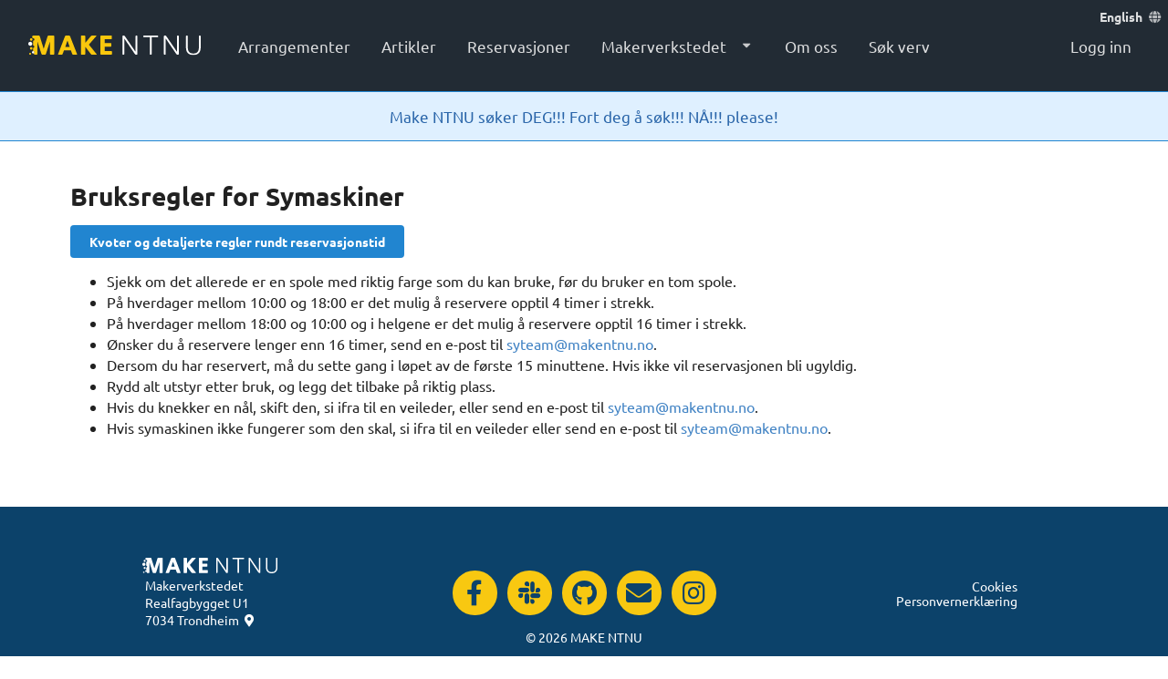

--- FILE ---
content_type: text/html; charset=utf-8
request_url: https://makentnu.no/reservation/machinetypes/2/usagerules/
body_size: 4000
content:






<!DOCTYPE html>
<html lang="nb">
<head>
    <title>Bruksregler for Symaskiner | MAKE NTNU</title>
    <meta charset="UTF-8"/>
    <meta name="viewport" content="width=device-width"/>
    
        



<link rel="icon" href="/static/web/img/favicons/favicon.2123c6e83261.ico"/>
<link rel="icon" type="image/png" sizes="16x16" href="/static/web/img/favicons/favicon-16x16.275976ee97a0.png"/>
<link rel="icon" type="image/png" sizes="32x32" href="/static/web/img/favicons/favicon-32x32.0326f82f5251.png"/>
<link rel="apple-touch-icon" sizes="180x180" href="/static/web/img/favicons/apple-touch-icon.afe719a21ac0.png"/>
<link rel="icon" type="image/svg+xml" href="/static/web/img/favicons/favicon.9604ca4966c1.svg"/>
<link rel="manifest" href="/static/web/img/favicons/site.interpolated.5b100638890e.webmanifest"/>
<link rel="mask-icon" href="/static/web/img/favicons/safari-pinned-tab.ec8189cb9595.svg"
      color="#F8C811"/>

<meta name="apple-mobile-web-app-title"
      content="MAKE NTNU"/>
<meta name="application-name"
      content="MAKE NTNU"/>
<meta name="msapplication-TileColor"
      content="#0C426A"/>
<meta name="msapplication-config" content="/static/web/img/favicons/browserconfig.interpolated.a9da7b18ab0c.xml"/>
<meta name="theme-color"
      content="#F8C811"/>

    

    
        <meta property="og:title" content="MAKE NTNU"/>
        <meta property="og:site_name" content="MAKE NTNU"/>
        <meta property="og:image" content="https://makentnu.no/static/web/img/logo_og_thumbnail.a0f177402f91.png"/>
        <meta property="og:image:alt" content="MAKE NTNUs logo"/>
        
        <meta property="og:description" content="MAKE NTNU er en frivillig studentorganisasjon som jobber for et bedre miljø for prosjektutvikling, både i privat og undervisningssammenheng, for alle studenter og ansatte på NTNU."/>
        <meta property="description" content="MAKE NTNU er en frivillig studentorganisasjon som jobber for et bedre miljø for prosjektutvikling, både i privat og undervisningssammenheng, for alle studenter og ansatte på NTNU."/>
        <meta property="og:type" content="website"/>
        <meta property="og:url" content="https://makentnu.no/reservation/machinetypes/2/usagerules/"/>
    

    <link rel="stylesheet" href="/static/web/css/font_faces.74b44812741f.css"/>
    <link rel="stylesheet" href="/static/lib/fomantic-ui/semantic.min.ae639deeff67.css"/>
    <link rel="stylesheet" href="/static/web/css/style.422f26595ae2.css"/>
    <script src="//makentnu.no/jsi18n/"></script>
    <script src="/static/lib/jquery/jquery.min.cf2fbbf84281.js"></script>
    <script src="/static/lib/jquery/jquery.dirty.530425ed89c4.js"></script>
    <script src="/static/lib/fomantic-ui/semantic.min.07747558585d.js"></script>
    <script src="/static/fomantic-ui/settings.1b99d6e04ed0.js"></script>
    <script>
        const LANG_PREFIX =  "" ;
    </script>
    
    <script>window.CKEDITOR_BASEPATH = '/static/ckeditor/ckeditor/';</script>

    <script defer src="/static/web/js/base.08cff8a4167e.js"></script>

    
        <script defer src="https://www.googletagmanager.com/gtag/js?id=G-7KWS6X84KG"></script>
        <script defer src="/static/web/js/gtag_init.5d2eb1389d9d.js"></script>
    

    
        <link rel="stylesheet" href="/static/web/css/header.ac6f05a7dafc.css"/>
        <link rel="stylesheet" href="/static/announcements/css/announcement_banner.5c7057db2789.css"/>
        <script defer src="/static/web/js/header.4f0d775c8c56.js"></script>
    

    
    <script src="/static/web/js/common_utils.3148286722f7.js"></script>
    <script defer src="/static/web/js/common_deferred_code.fc6a03dafe72.js"></script>
    <script defer src="/static/web/js/delete_modal.15ef5a72855e.js"></script>

    
    
    



<script async src="/static/ckeditor/mathjax/v2.7.9/MathJax.js?config=TeX-AMS_CHTML"></script>


</head>
<body>


<a class="skip-to-main-content" href="">
    Hopp til hovedinnhold
</a>

<div class="wrapper">
    <div class="content">
        
            









<header id="header">
    <div class="logo-centering"></div>

    <div class="logo">
        <div></div>
        <a href="//makentnu.no/">
            <picture>
                <source srcset="/static/web/img/logo_icon.1d4aefae0a42.svg"
                        media="(max-width: 340px)"/>
                <source srcset="/static/web/img/logo_narrow.2160c288f232.svg"
                        media="(min-width: 341px) and (max-width: 600px), (min-width: 992px) and (max-width: 1199.98px)"/>
                <img src="/static/web/img/logo_white.a981c6e1238e.svg" alt="MAKE NTNUs logo"/>
            </picture>
        </a>
    </div>

    <a id="burger" href="">
        <i class="big inverted sidebar icon"></i>
    </a>

    
    
    <nav id="nav" class="ui secondary huge inverted menu" aria-label="Hoved">
        
            <a class="item" href="/news/events/">
                <div class="text">Arrangementer</div>
                <div class="make-bg-yellow bubble-background"></div>
            </a>
            <a class="item" href="/news/articles/">
                <div class="text">Artikler</div>
                <div class="make-bg-turquoise bubble-background"></div>
            </a>
            <a class="item" href="/reservation/machines/">
                <div class="text">Reservasjoner</div>
                <div class="make-bg-blue bubble-background"></div>
            </a>

            <div class="nav-dropdown ui dropdown item">
                <div class="text">Makerverkstedet</div>
                <i class="dropdown icon text" tabindex></i>
                <div class="make-bg-turquoise bubble-background"></div>

                <nav class="menu transition" aria-label="Makerverkstedet">
                    <a class="item" href="/makerspace/">
                        <div class="text">Om</div>
                    </a>
                    <a class="item" href="/makerspace/equipment/">
                        <div class="text">Utstyr</div>
                    </a>
                    <a class="item" href="/faq/">
                        <div class="text">FAQ</div>
                    </a>
                    <a class="item" href="/makerspace/rules/">
                        <div class="text">Regler</div>
                    </a>
                </nav>
            </div>

            <a class="item" href="/about/">
                <div class="text">Om oss</div>
                <div class="make-bg-yellow bubble-background"></div>
            </a>

            
                <a class="item" href="/apply/">
                    <div class="text">Søk verv</div>
                    <div class="make-bg-blue bubble-background"></div>
                </a>
            
        
    </nav>

    <div id="side-nav" class="ui secondary huge inverted menu">
        
            <a class="item" href="/login/?next=/reservation/machinetypes/2/usagerules/">
                <div class="text">Logg inn</div>
                <div class="make-bg-blue bubble-background"></div>
            </a>
        

        <form class="set-language-form dont-prevent-leaving ui form" method="POST" action="/i18n/setlang/">
    <input type="hidden" name="csrfmiddlewaretoken" value="Pvhl1cKv1aObanBIjuEYg09u4KpmnUPk6xj9gmMYDWfbZ4IJeeQJCO6Aa5VEKrnL">
    
        <input name="language" type="hidden" value="en"/>
        <input name="next" type="hidden" value="/en/reservation/machinetypes/2/usagerules/"/>
    
    <button class="ui inverted make-col-ligrey button" type="submit">
        
    English


        <i class="globe icon"></i>
    </button>
</form>

    </div>
</header>


    
    
    
        




<div class="word-breaking info announcement">
    
        <a href="https://makentnu.no/apply/" target="_blank">
            Make NTNU søker DEG!!! Fort deg å søk!!! NÅ!!! please!
        </a>
    
</div>

    


        

        
            <div class="make-content-padding"></div>
        

        <main id="main">
            
    <div class="ui container">
        <h1 class="word-breaking hyphenated">
            Bruksregler for Symaskiner
        </h1>
        <div style="margin-bottom: 10px">
            <a class="ui blue button" href="/reservation/machinetypes/2/reservationrules/">
                Kvoter og detaljerte regler rundt reservasjonstid
            </a>

            
        </div>
        <div class="word-breaking hyphenated">
            <ul>
	<li>Sjekk om det allerede er en spole med riktig farge som du kan bruke, f&oslash;r du bruker en tom spole.</li>
	<li>P&aring; hverdager mellom 10:00 og 18:00 er det mulig &aring; reservere&nbsp;opptil 4 timer i strekk.</li>
	<li>P&aring; hverdager mellom 18:00 og 10:00 og i helgene er det mulig &aring; reservere opptil 16 timer i strekk.</li>
	<li>&Oslash;nsker du &aring; reservere lenger enn 16 timer, send en e-post til <a href="mailto:syteam@makentnu.no">syteam@makentnu.no</a>.</li>
	<li>Dersom du har reservert, m&aring; du sette gang i l&oslash;pet av de f&oslash;rste 15 minuttene. Hvis ikke vil reservasjonen bli ugyldig.</li>
	<li>Rydd alt utstyr etter bruk, og legg det tilbake p&aring; riktig plass.</li>
	<li>Hvis du knekker en n&aring;l, skift den, si ifra til en veileder, eller send en e-post til <a href="mailto:syteam@makentnu.no">syteam@makentnu.no</a>.</li>
	<li>Hvis symaskinen ikke fungerer som den skal, si ifra til en veileder eller send en e-post til <a href="mailto:syteam@makentnu.no">syteam@makentnu.no</a>.</li>
</ul>
        </div>
    </div>


        </main>

        
            <div class="make-content-padding"></div>
        
    </div>

    





<div id="delete-modal" class="ui basic small modal">
    <div class="ui icon header">
        <i class="trash icon"></i>
        <span class="prompt">Er du sikker på at du vil slette?</span>
    </div>
    <form id="delete-form" class="dont-prevent-leaving" method="POST">
        <input type="hidden" name="csrfmiddlewaretoken" value="Pvhl1cKv1aObanBIjuEYg09u4KpmnUPk6xj9gmMYDWfbZ4IJeeQJCO6Aa5VEKrnL">
    </form>
    <div class="actions">
        <div class="ui red inverted delete button">
            <i class="trash icon"></i>
            Slett
        </div>
        <div class="ui white ok inverted button">
            <i class="cancel icon"></i>
            Avbryt
        </div>
    </div>
</div>

    
        ﻿



<link rel="stylesheet" href="/static/web/css/footer.c28933f7d9be.css"/>

<div class="footer-wrapper">
    <footer id="footer" class="make-bg-blue">
        <div>
            <div class="logo">
                <img src="/static/web/img/logo_allwhite.8ad3f8b7b79f.svg" alt="MAKE NTNUs logo"/>
            </div>
            
                <a href="https://use.mazemap.com/?v=1&campusid=1&sharepoitype=identifier&sharepoi=360-BU1-124" title="Du kan finne oss her!" target="_blank">
                    Makerverkstedet<br/>
                    Realfagbygget U1<br/>
                    7034 Trondheim
                </a>
                <a href="https://use.mazemap.com/?v=1&campusid=1&sharepoitype=identifier&sharepoi=360-BU1-124" target="_blank">
                    <i class="map marker alternate icon"></i>
                </a>
            
        </div>
        <div class="ui social list">
            <div class="make-bg-yellow item">
                <a href="https://www.facebook.com/MAKENTNU/" title="Lik oss på Facebook!" target="_blank">
                    <i class="make-col-blue facebook f icon"></i>
                </a>
            </div>
            <div class="make-bg-yellow item">
                <a href="https://makentnu.slack.com/signup#/" title="Prat med oss på Slack!" target="_blank">
                    <i class="make-col-blue slack icon"></i>
                </a>
            </div>
            <div class="make-bg-yellow item">
                <a href="https://github.com/MAKENTNU/web"
                   title="Meld ifra om et problem eller foreslå en forbedring på GitHub!" target="_blank">
                    <i class="make-col-blue github icon"></i>
                </a>
            </div>
            <div class="make-bg-yellow item">
                <a href="/about/contact/" title="Kontakt oss på e-post!">
                    <i class="make-col-blue mail icon"></i>
                </a>
            </div>
            <div class="make-bg-yellow item">
                <a href="https://www.instagram.com/makentnu/" title="Følg oss på Instagram!" target="_blank">
                    <i class="make-col-blue instagram icon"></i>
                </a>
            </div>
        </div>
        <div class="one-col">
            <div class="ui list">
                <div class="item">
                    <div class="content">
                        <a href="/cookies/">Cookies</a><br/>
                        <a href="/privacypolicy/">Personvernerklæring</a>
                    </div>
                </div>
            </div>
        </div>
        <div class="copyright">© 2026 MAKE NTNU</div>
    </footer>
</div>

    
</div>

</body>
</html>


--- FILE ---
content_type: text/css
request_url: https://makentnu.no/static/web/css/font_faces.74b44812741f.css
body_size: 217
content:
/* ubuntu-regular - latin, latin-ext, greek */
@font-face {
    font-family: "Ubuntu";
    font-style: normal;
    font-weight: 400;
    /* See https://caniuse.com/woff2 for browser coverage */
    src: url("../fonts/ubuntu-v15-latin-ext_latin_greek-regular.5823aa7408c2.woff2") format("woff2")
}

/* ubuntu-italic - latin, latin-ext, greek */
@font-face {
    font-family: "Ubuntu";
    font-style: italic;
    font-weight: 400;
    /* See https://caniuse.com/woff2 for browser coverage */
    src: url("../fonts/ubuntu-v15-latin-ext_latin_greek-italic.50f50c17527a.woff2") format("woff2")
}

/* ubuntu-700 - latin, latin-ext, greek */
@font-face {
    font-family: "Ubuntu";
    font-style: normal;
    font-weight: 700;
    /* See https://caniuse.com/woff2 for browser coverage */
    src: url("../fonts/ubuntu-v15-latin-ext_latin_greek-700.dd550dcbe19a.woff2") format("woff2")
}

/* Hobbiton Brushhand */
@font-face {
    font-family: "Hobbiton Brushhand";
    font-style: normal;
    font-weight: normal;
    src: url("../fonts/hobbitonbrushhand.02e58ddc3171.ttf") format("truetype")
}


--- FILE ---
content_type: text/css
request_url: https://makentnu.no/static/web/css/style.422f26595ae2.css
body_size: 1641
content:
html, body {
    --make-yellow: rgb(248, 200, 17); /* #F8C811 */
    --make-blue: rgb(12, 66, 106); /* #0C426A */
    --make-turquoise: rgb(0, 235, 179); /* #00EBB3 */
    --make-dark-grey: rgb(74, 75, 76); /* #4A4B4C */
    --make-light-grey: rgb(220, 221, 222); /* #DCDDDE */

    --make-yellow-darker: rgb(239, 184, 14);

    --header-height: 100px;

    height: 100%;
    min-width: 320px;
    font-size: 14px; /* Same as Fomantic-UI */
    font-family: "Ubuntu", sans-serif !important;
}

body {
    display: block;
    flex-direction: column;
}

p, h1, h2, h3, h4, h5, h6, li, td, th, div, a, input, textarea, button {
    font-family: "Ubuntu", sans-serif !important;
}

p, li {
    font-size: 1.15rem;
}

p {
    line-height: 1.85rem;
}

li {
    line-height: 1.65rem;
}

.ui.card p,
.ui.card li,
.ui.message p,
.ui.message li {
    /* Unsets the properties set above, so that Fomantic-UI is able to use its own font size */
    font-size: unset;
    line-height: unset;
}

.word-breaking {
    word-break: break-word;
}

.hyphenated {
    -webkit-hyphens: auto;
    -ms-hyphens: auto;
    hyphens: auto;
}

span.no-wrap {
    display: inline-block;
    white-space: nowrap;
}

.skip-to-main-content {
    position: absolute;
    top: calc(var(--header-height) - 1em);
    left: -100%;
    padding: 1em;
    border-radius: 0.5em;
    font-size: 18px;
    font-weight: bold;
    text-decoration: underline;
    color: var(--make-yellow);
    background-color: var(--make-blue);
    border: 4px solid var(--make-turquoise);
    z-index: 100;
}

.skip-to-main-content:focus {
    left: 0.5em;
}

.wrapper {
    display: table;
    width: 100%;
    height: 100%;
}

.wrapper > .content {
    display: table-row;
    height: 100%;
}

.display-none {
    display: none !important;
}

.text-centered {
    text-align: center !important;
}

.cke,
.django-ckeditor-widget {
    width: 100% !important;
}

.make-bg-yellow {
    background-color: var(--make-yellow) !important;
}

.make-bg-yellow.ui.button,
.make-bg-yellow.ui.label {
    color: white;
}

.make-bg-yellow.ui.button {
    box-shadow: 0 0 0 0 rgba(34, 36, 38, 0.15) inset; /* Same as Fomantic-UI's style for colored buttons */
}

.make-bg-yellow.button:hover,
.make-bg-yellow.button:focus {
    background-color: var(--make-yellow-darker) !important;
}

.make-bg-blue {
    background-color: var(--make-blue) !important;
}

.make-bg-blue.ui.label {
    color: white;
}

.make-bg-turquoise {
    background-color: var(--make-turquoise) !important;
}

.make-bg-dkgrey {
    background-color: var(--make-dark-grey) !important;
}

.make-bg-ligrey {
    background-color: var(--make-light-grey) !important;
}

.make-col-yellow {
    color: var(--make-yellow) !important;
}

.make-col-blue {
    color: var(--make-blue) !important;
}

.make-col-turquoise {
    color: var(--make-turquoise) !important;
}

.make-col-dkgrey {
    color: var(--make-dark-grey) !important;
}

.make-col-ligrey {
    color: var(--make-light-grey) !important;
}

.make-content-padding {
    height: 3em;
}

.title-with-buttons {
    display: flex;
    justify-content: space-between;
    align-items: flex-end;
    flex-wrap: wrap;
}

.title-with-buttons:not(:first-child) {
    margin-top: 0.5em;
}

.title-with-buttons .button {
    margin-top: 0.5em;
}

.delete-modal-button {
    cursor: pointer;
}

/*
 * Style for multilingual input
 */
.multilingual-input {
    display: inline;
}

.multilingual-input .ui.pointing.secondary.menu .item.language-not-filled {
    border-bottom-color: #FFA5A2;
}

.multilingual-input .ui.pointing.secondary.menu .item.active.language-not-filled {
    border-bottom-color: red;
}

.ui.form .field > label.multilingual-label {
    display: inline;
    vertical-align: sub;
}

/* Fix for https://github.com/MAKENTNU/web/issues/386; this should be removed once fixed in Fomantic-UI */
.ui.ribbon.label:after {
    z-index: -1;
}


/*
 * Extension of Fomantic-UI mobile only, table only, etc. classes.
 * The `max-width` and `min-width` values are copied from Fomantic-UI.
 */

/* Mobile */
@media only screen and (max-width: 767.98px) {
    [class*="mobile hidden"],
    [class*="tablet only"]:not(.mobile),
    [class*="computer only"]:not(.mobile) {
        display: none !important;
    }
}


/* Tablet / iPad Portrait */
@media only screen and (min-width: 768px) and (max-width: 991.98px) {
    [class*="mobile only"]:not(.tablet),
    [class*="tablet hidden"],
    [class*="computer only"]:not(.tablet) {
        display: none !important;
    }
}


/* Mobile / Tablet / iPad Portrait */
@media only screen and (max-width: 991.98px) {
    html, body {
        font-size: 12px;
    }
}


/* Computer / Desktop / iPad Landscape */
@media only screen and (min-width: 992px) {
    [class*="mobile only"]:not(.computer),
    [class*="tablet only"]:not(.computer),
    [class*="computer hidden"] {
        display: none !important;
    }
}


--- FILE ---
content_type: text/css
request_url: https://makentnu.no/static/web/css/header.ac6f05a7dafc.css
body_size: 2027
content:
#header {
    --logo-padding: 30px;
    --logo-width: 360px;
    --logo-min-width: 120px;
    --logo-space: minmax(var(--logo-min-width), var(--logo-width));

    --burger-margin: 2em;

    /* nav */
    --nav-space-between: 2em;
    --bubble-background-extra-width: calc(1.5 * var(--nav-space-between));
    --dur: 0.15s;

    display: grid;
    grid-template-columns: 1fr auto 1fr;
    width: 100%;
    height: var(--header-height);
    background-color: rgb(34, 43, 52);
}

#header .item > .text {
    color: var(--make-light-grey);
}

#header .item:hover > .text,
#header .item:focus > .text {
    color: #EEE;
}

#header div.logo-centering {
    display: none;
}

#header .logo {
    display: grid;
    grid-template-columns: var(--logo-padding) var(--logo-space) minmax(var(--nav-space-between), var(--logo-padding));
    align-self: center;
}

#header .logo img {
    display: block;
    margin: auto;
    max-height: 50px;
    object-fit: contain;
}

#burger {
    display: none;
    align-self: center;
    justify-self: end;
    margin-right: var(--burger-margin);
}

#burger .icon {
    margin: 0;
}

#nav > .item,
#side-nav > .item {
    height: 3em;
    margin: calc(var(--nav-space-between) / 2);
    padding: 0;
    justify-content: center;
}

#nav > .item:hover,
#side-nav > .item:hover,
#header .dropdown.active {
    /* Disables property from Fomantic-UI */
    background-color: transparent;
}

#nav > .item:focus,
#side-nav > .item:focus {
    /* Disable native outline when focusing, as we provide our own with the `.bubble-background` elements */
    outline: none;
}

#nav > .item .bubble-background,
#side-nav > .item .bubble-background {
    position: absolute;
    width: 100%;
    height: 1em;
    border-radius: 2em;
    opacity: 0;
    transition: width var(--dur) linear, height var(--dur) linear, opacity var(--dur) ease-out;
}

#nav > .item:hover .bubble-background,
#nav > .item:focus-within .bubble-background,
#side-nav > .item:hover .bubble-background,
#side-nav > .item:focus-within .bubble-background {
    width: calc(100% + var(--bubble-background-extra-width));
    height: 3em;
    opacity: 1;
}

#nav > .item:active .bubble-background,
#side-nav > .item:active .bubble-background {
    /* Prevents the bubble-backgrounds from only partially expanding before the new page loads
       (when clicking on a link in the navbar), on fast mobile devices */
    transition: all 0s;
}

#nav > .item > .text,
#side-nav > .item > .text {
    z-index: 1;
    transition: color var(--dur) ease;
}

#nav > .item .make-bg-yellow.bubble-background {
    filter: brightness(90%);
}

#nav > .item .make-bg-turquoise.bubble-background {
    filter: brightness(90%);
}

#nav > .item .make-bg-blue.bubble-background,
#side-nav > .item .make-bg-blue.bubble-background {
    filter: brightness(130%);
}

#side-nav {
    --estimated-max-name-length: 10em;

    margin: 0;
    justify-self: end;
    display: grid;
    grid-template-columns: var(--estimated-max-name-length) calc(var(--logo-padding) + 10px);
    justify-items: end;
}

#side-nav > .item {
    margin-right: 0;
}

#header .dropdown .menu {
    background-color: rgb(34, 43, 52);
    border-radius: 7px;
    border: 2px solid var(--make-light-grey);
}

#header .dropdown .menu > .item {
    /* For user dropdown: Fixes weird centering of dropdown items, caused by Fomantic-UI setting dropdown menu to `display: flex !important`
                          when it's too close to the right window edge.
       For makerspace dropdown: Fixes dropdown items not covering the entire width of the dropdown. */
    align-self: auto;
}

#header .dropdown .menu > .active.item {
    /* Prevents changing the font-weight to bold when focusing on a dropdown element,
       which happens due to the workaround code in `header.js` */
    font-weight: normal !important;
}

#header .dropdown .menu > .item:hover,
#header .dropdown .menu > .item:focus {
    background-color: rgba(255, 255, 255, 0.08) !important; /* Overrides Fomantic-UI */
}

#side-nav .logout-form button[type=submit] {
    width: 100%;
    height: 100%;
    text-align: start;
    border: none;
    padding: 0;
    background: none;
    cursor: pointer;
}

#side-nav .set-language-form {
    position: absolute;
    margin: 0;
    top: 0;
    right: 0;
}

#side-nav .set-language-form .button {
    margin: 0;
    padding: 0.75em;
    box-shadow: none;
}

#side-nav .set-language-form .inverted.make-col-ligrey.button:hover,
#side-nav .set-language-form .inverted.make-col-ligrey.button:focus {
    box-shadow: 0 0 0 2px var(--make-light-grey) inset; /* Same as Fomantic-UI's style for inverted buttons, except the color */
    background-color: transparent;
}

#side-nav .set-language-form .button .globe.icon {
    margin: 0 -5px 0 3px;
}


/* Narrower space between elements in navbar */
@media screen and (max-width: 1199.98px) {
    #header {
        --nav-space-between: 1em;
    }
}


/* Switch to mobile layout with burger */
@media screen and (max-width: 991.98px) {
    #header {
        --burger-space: minmax(calc(3em + var(--burger-margin)), 1fr);

        grid-template-columns: var(--burger-space) auto var(--burger-space);
        grid-template-rows: var(--header-height);
    }

    #header.active {
        height: auto;
    }

    #header div.logo-centering {
        display: inline;
    }

    #header .logo {
        grid-template-columns: var(--logo-padding) var(--logo-space) var(--logo-padding);
    }

    #burger {
        display: inline;
    }

    #nav {
        grid-row: 2;
        grid-column-start: 1;
        grid-column-end: 4;
        margin: 0;
        justify-self: center; /* Makes the navbar not take up the entire width of its parent, which most noticably applies to the buttons inside */
    }

    #nav,
    #side-nav {
        display: none;
    }

    #header.active #nav,
    #header.active #side-nav {
        display: inline;
    }

    #nav > .item,
    #side-nav > .item {
        margin: 0;
    }

    #side-nav {
        align-self: end;
        justify-self: center;
        grid-row-start: 3;
        grid-column-start: 1;
        grid-column-end: 5;
        margin-top: 2em;
        margin-bottom: 1em;
    }

    #header.active .dropdown .menu {
        /* Fixes Fomantic-UI de-centering the dropdown menu */
        left: initial;
    }

    #side-nav .set-language-form {
        position: static;
    }
}


--- FILE ---
content_type: text/css
request_url: https://makentnu.no/static/announcements/css/announcement_banner.5c7057db2789.css
body_size: 145
content:
.announcement {
    text-align: center;
    padding: 1em;
    font-size: 1.2em;
    border-bottom: 1px solid;
    border-top: 1px solid;
}

.info.announcement {
    background-color: #DFF0FF;
    border-top-color: #2185D0;
    border-bottom-color: #2185D0;
}

.info.announcement, .info.announcement a {
    color: #2B66AA;
}

.warning.announcement {
    background-color: #FFF8DB;
    border-top-color: #B58105;
    border-bottom-color: #B58105;
}

.warning.announcement, .warning.announcement a {
    color: #B58112;
}

.critical.announcement {
    background-color: #FFE8E6;
    border-top-color: #DB2828;
    border-bottom-color: #DB2828;
}

.critical.announcement, .critical.announcement a {
    color: #912D2B;
}


--- FILE ---
content_type: text/css
request_url: https://makentnu.no/static/web/css/footer.c28933f7d9be.css
body_size: 462
content:
.footer-wrapper {
    display: table-row;
}

#footer {
    --footer-icon-bubble-diameter: 3.5rem;

    display: grid;
    width: 100%;
    grid-template-columns: 1fr 1fr 1fr;
    padding: 4rem 2rem;
    min-height: 200px;
}

#footer > div {
    justify-self: center;
    align-self: center;
}

#footer .list {
    margin: 0;
}

#footer .social.list {
    text-align: center;
}

#footer .social.list .item {
    display: inline-flex;
    justify-content: center;
    align-items: center;
    padding: 0;
    border-radius: calc(2 * var(--footer-icon-bubble-diameter));
    width: var(--footer-icon-bubble-diameter);
    height: var(--footer-icon-bubble-diameter);
    margin: 4px;
}

#footer .social.list {
    padding-left: 0;
}

#footer .social.list i {
    margin: 0;
    font-size: 2rem;
    line-height: 2rem;
}

#footer .content {
    text-align: right;
}

#footer p,
#footer a {
    color: #FFF !important;
}

#footer .logo {
    align-self: center;
    margin-left: -4px;
}

#footer .logo img {
    object-fit: contain;
    width: 150px;
}

.copyright {
    grid-column-start: 2;
    color: #FFF;
}

.two-cols {
    width: 80%;
    display: grid;
    grid-template-columns: 1fr 1fr;
    align-items: center;
    justify-items: center;
}

.sit {
    width: 100px;
}


@media screen and (max-width: 991.98px) {
    #footer {
        grid-template-columns: 1fr;
        grid-gap: 30px;
        text-align: center;
    }

    #footer .logo {
        margin-left: 0;
    }

    #footer .content {
        text-align: center;
    }

    .copyright {
        grid-column-start: auto;
    }
}


--- FILE ---
content_type: image/svg+xml
request_url: https://makentnu.no/static/web/img/logo_white.a981c6e1238e.svg
body_size: 5496
content:
<?xml version="1.0" encoding="UTF-8" standalone="no"?><!DOCTYPE svg PUBLIC "-//W3C//DTD SVG 1.1//EN" "http://www.w3.org/Graphics/SVG/1.1/DTD/svg11.dtd"><svg width="100%" height="100%" viewBox="0 0 1022 115" version="1.1" xmlns="http://www.w3.org/2000/svg" xmlns:xlink="http://www.w3.org/1999/xlink" xml:space="preserve" xmlns:serif="http://www.serif.com/" style="fill-rule:evenodd;clip-rule:evenodd;stroke-linejoin:round;stroke-miterlimit:1.41421;"><path d="M16.474,106.991c0,3.084 -2.5,5.584 -5.584,5.584c-3.083,0 -5.583,-2.5 -5.583,-5.584c0,-3.084 2.5,-5.584 5.583,-5.584c3.084,0 5.584,2.5 5.584,5.584" style="fill:#f9c70d;fill-rule:nonzero;"/><path d="M25.073,75.319c0,4.193 -3.399,7.591 -7.591,7.591c-4.193,0 -7.592,-3.398 -7.592,-7.591c0,-4.193 3.399,-7.591 7.592,-7.591c4.192,0 7.591,3.398 7.591,7.591" style="fill:#f9c70d;fill-rule:nonzero;"/><path d="M25.151,22.677c0,4.193 -3.399,7.591 -7.591,7.591c-4.193,0 -7.592,-3.398 -7.592,-7.591c0,-4.193 3.399,-7.591 7.592,-7.591c4.192,0 7.591,3.398 7.591,7.591" style="fill:#f9c70d;fill-rule:nonzero;"/><path d="M23.683,48.016c0,6.54 -5.302,11.841 -11.841,11.841c-6.54,0 -11.842,-5.301 -11.842,-11.841c0,-6.54 5.302,-11.841 11.842,-11.841c6.539,0 11.841,5.301 11.841,11.841" style="fill:#fff;fill-rule:nonzero;"/><path d="M643.193,0.023l-4.628,0c-1.657,0 -3.013,1.359 -3.013,3.02l0,88.826c0,1.661 -0.071,3.021 -0.157,3.021c-0.086,0 -0.926,-1.12 -1.866,-2.488l-30.88,-44.946l-30.881,-44.946c-0.94,-1.368 -3.064,-2.487 -4.722,-2.487l-5.881,0c-1.657,0 -3.013,1.359 -3.013,3.02l0,106.104c0,1.661 1.356,3.02 3.013,3.02l4.628,0c1.657,0 3.013,-1.359 3.013,-3.02l0,-88.827l0,-3.02l0.314,0l32.589,47.434l30.88,44.946c0.94,1.368 3.065,2.487 4.722,2.487l5.882,0c1.657,0 3.013,-1.359 3.013,-3.02l0,-106.104c0,-1.661 -1.356,-3.02 -3.013,-3.02" style="fill:#fff;fill-rule:nonzero;"/><path d="M766.794,0.023l-82.654,0c-1.657,0 -3.013,1.359 -3.013,3.02l0,3.069c0,1.662 1.356,3.021 3.013,3.021l36,0l0,100.014c0,1.661 1.356,3.02 3.013,3.02l4.629,0c1.657,0 3.012,-1.359 3.012,-3.02l0,-96.994l0,-3.02l36,0c1.657,0 3.013,-1.359 3.013,-3.021l0,-3.069c0,-1.661 -1.356,-3.02 -3.013,-3.02" style="fill:#fff;fill-rule:nonzero;"/><path d="M888.767,0.023l-4.628,0c-1.657,0 -3.013,1.359 -3.013,3.02l0,88.826c0,1.661 -0.071,3.021 -0.157,3.021c-0.086,0 -0.925,-1.12 -1.865,-2.488l-30.88,-44.946l-30.881,-44.946c-0.94,-1.368 -3.064,-2.487 -4.722,-2.487l-5.881,0c-1.657,0 -3.013,1.359 -3.013,3.02l0,106.104c0,1.661 1.356,3.02 3.013,3.02l4.628,0c1.657,0 3.013,-1.359 3.013,-3.02l0,-88.827c0,-1.661 0.07,-3.02 0.156,-3.02c0.086,0 0.926,1.119 1.866,2.488l61.76,89.892c0.94,1.368 3.065,2.487 4.722,2.487l5.882,0c1.657,0 3.013,-1.359 3.013,-3.02l0,-106.104c0,-1.661 -1.356,-3.02 -3.013,-3.02" style="fill:#fff;fill-rule:nonzero;"/><path d="M1018.61,0.023l-4.628,0c-1.658,0 -3.013,1.359 -3.013,3.02l0,66.403c0.157,26.072 -12.221,35.968 -32.902,35.968c-20.526,0 -32.904,-9.896 -32.747,-35.968l0,-3.021l0,-63.382c0,-1.661 -1.355,-3.02 -3.012,-3.02l-4.629,0c-1.657,0 -3.013,1.359 -3.013,3.02l0,68.758c0,23.089 12.378,42.722 43.401,42.722c31.178,0 43.556,-19.633 43.556,-42.722l0,-3.02l0,-65.738c0,-1.661 -1.356,-3.02 -3.013,-3.02" style="fill:#fff;fill-rule:nonzero;"/><path d="M242.129,66.352l-19.978,0l-3,0l0.993,-2.831l11.003,-31.376l0.001,-0.001l0.992,-2.83l0.993,2.83l0,0.001l9.11,25.976l2.886,8.231l-3,0Zm5.18,-63.547c-0.603,-1.536 -2.446,-2.793 -4.096,-2.793l-21.22,0c-1.65,0 -3.49,1.258 -4.089,2.795l-41.54,106.6c-0.599,1.537 0.261,2.795 1.911,2.795l20.778,0c1.65,0 3.481,-1.262 4.069,-2.804l7.317,-19.193l1.069,-2.803l41.1,0l1.454,3.876l6.793,18.115c0.579,1.545 2.403,2.809 4.053,2.809l22.345,0c1.65,0 2.507,-1.257 1.904,-2.793l-41.848,-106.604Z" style="fill:#f9c70d;fill-rule:nonzero;"/><path d="M383.178,82.628l-23.963,-29.573l1.972,-2.261l42.326,-48.521c1.085,-1.244 0.622,-2.261 -1.028,-2.261l-25.991,0c-1.65,0 -3.868,1.034 -4.929,2.297l-16.134,19.208l-16.134,19.207l-0.001,0l-1.929,2.297l0,-3l0,-37.009c0,-1.65 -1.35,-3 -3,-3l-19.7,0c-1.65,0 -3,1.35 -3,3l0,106.189c0,1.65 1.35,3 3,3l19.7,0c1.65,0 3,-1.35 3,-3l0,-40.772l0,-3l34.397,44.401c1.011,1.304 3.187,2.371 4.837,2.371l27.54,0c1.65,0 2.15,-1.048 1.111,-2.33l-22.074,-27.243Z" style="fill:#f9c70d;fill-rule:nonzero;"/><path d="M492.621,91.152l-36.47,0l-3,0l0,-3l0,-20.38l0,-3l35.595,0c1.65,0 3,-1.35 3,-3l0,-15.05c0,-1.65 -1.35,-3 -3,-3l-32.595,0l-3,0l0,-3l0,-16.66l0,-3l39.16,0c1.65,0 3,-1.35 3,-3l0,-15.05c0,-1.65 -1.35,-3 -3,-3l-61.86,0c-1.65,0 -3,1.35 -3,3l0,106.19c0,1.65 1.35,3 3,3l62.17,0c1.65,0 3,-1.35 3,-3l0,-15.05c0,-1.65 -1.35,-3 -3,-3" style="fill:#f9c70d;fill-rule:nonzero;"/><path d="M150.852,0.012l-32.188,0c-1.65,0 -3.405,1.288 -3.899,2.862l-23.518,74.946l-0.002,-0.006l0,-0.013l-23.516,-74.938c-0.494,-1.575 -2.248,-2.863 -3.898,-2.863l-17.237,0l0,0.012l-14.951,0l-1.48,0c-4.193,0 -7.592,3.399 -7.592,7.591c0,3.625 2.543,6.652 5.941,7.407l0.928,0.113l-0.001,0.001c3.838,0.378 6.837,3.615 6.837,7.553c0,4.193 -3.398,7.591 -7.591,7.591c-0.014,0 -0.028,-0.002 -0.042,-0.002l0,27.591c4.025,0 7.287,3.263 7.287,7.288c0,4.025 -3.262,7.288 -7.287,7.288l0,18.733c3.872,0 7.011,3.139 7.011,7.012c0,3.872 -3.138,7.011 -7.011,7.011c3.873,0.001 7.011,3.14 7.011,7.012l14.759,0c1.65,0 3,-1.35 3,-3l0,-49.383l0,-24.284l0,-3l0.93,2.852l7.158,21.929c-0.001,0.001 -0.002,0.002 -0.003,0.002l4.914,15.057l12.068,36.976c0.512,1.568 2.281,2.851 3.931,2.851l17.672,0c1.65,0 3.419,-1.283 3.931,-2.851l12.069,-36.976l12.068,-36.976l0,-0.001l0.931,-2.851l0,76.655c0,1.65 1.35,3 3,3l18.77,0c1.65,0 3,-1.35 3,-3l0,-106.189c0,-1.65 -1.35,-3 -3,-3" style="fill:#f9c70d;fill-rule:nonzero;"/><circle cx="28.642" cy="98.178" r="7.012" style="fill:#fff;"/></svg>


--- FILE ---
content_type: application/javascript
request_url: https://makentnu.no/static/web/js/gtag_init.5d2eb1389d9d.js
body_size: 93
content:
/* Requires https://www.googletagmanager.com/gtag/js?id=G-7KWS6X84KG */

window.dataLayer = window.dataLayer || [];

function gtag() {
    dataLayer.push(arguments);
}

gtag("js", new Date());

gtag("config", "G-7KWS6X84KG");


--- FILE ---
content_type: application/javascript
request_url: https://makentnu.no/static/web/js/header.4f0d775c8c56.js
body_size: 724
content:
let shouldKeepDropdownOpen = false;

const $headerDropdowns = $("#header .dropdown");
$headerDropdowns.focusout(function (event) {
    // Manually makes sure to prevent hiding the dropdowns when navigating with the "tab" key,
    // as there is no setting for doing this otherwise (https://fomantic-ui.com/modules/dropdown.html#/settings).
    const $thisDropdown = $(this);
    const $targetGainingFocus = $(event.relatedTarget);
    if ($thisDropdown.has($targetGainingFocus).length > 0) {
        shouldKeepDropdownOpen = true;
    } else {
        shouldKeepDropdownOpen = false;
        // Hide the dropdown manually, as the event is not fired when one of the dropdown's elements loses focus
        $thisDropdown.dropdown("hide");
    }
});
$headerDropdowns.dropdown({
    showOnFocus: true,
    selectOnKeydown: false,
    action: function (text, value, $element) {
        $element.click();
    },
    onShow: function () {
        // When not mobile layout:
        if (!window.matchMedia("(max-width: 991.98px)").matches) {
            // Fixes Fomantic-UI not adding this class when the username is within a certain length range
            // (seems to happen when the dropdown menu is wider than approx. 150px)
            $(this).find("nav.menu").addClass("left");
        }
    },
    onHide: function () {
        if (shouldKeepDropdownOpen) {
            return false;
        }
    },
});
// Code based on this workaround: https://github.com/Semantic-Org/Semantic-UI/issues/5531#issuecomment-316422402
$headerDropdowns.find("a.item")
    .focusin(function () {
        $(this).addClass("active selected");
    })
    .focusout(function () {
        $(this).removeClass("active selected");
    });

$("#burger").click(function (event) {
    event.preventDefault();
    $("#header").toggleClass("active");
});


--- FILE ---
content_type: application/javascript
request_url: https://makentnu.no/static/web/js/common_deferred_code.fc6a03dafe72.js
body_size: 215
content:
$(".message .close").click(function () {
    $(this)
        .closest(".message")
        .fadeOut();
});

$(".popup-trigger").popup({
    hoverable: true,
    closable: false,
});

// Only forms that have not opted out (using the `dont-prevent-leaving` class),
// and that have a `method` attribute that is not `GET` (case-insensitive) - as those forms shouldn't contain data that is saved in the backend
const $DIRTY_FORMS = $("form:not(.dont-prevent-leaving)[method]:not([method=GET])");
$DIRTY_FORMS.dirty({
    preventLeaving: true,
});


--- FILE ---
content_type: application/javascript
request_url: https://makentnu.no/static/web/js/common_utils.3148286722f7.js
body_size: 50
content:
const DisplayState = Object.freeze({
    SHOWN: Symbol("shown"),
    HIDDEN: Symbol("hidden"),
});

function sleep(ms) {
    return new Promise(resolve => setTimeout(resolve, ms));
}


--- FILE ---
content_type: application/javascript
request_url: https://makentnu.no/static/web/js/delete_modal.15ef5a72855e.js
body_size: 379
content:
function setUpDeleteModal() {
    $(".delete-modal-button").click(function (event) {
        event.preventDefault();

        // Set `action` attribute of form
        const $deleteButton = $(this);
        const url = $deleteButton.data("url");
        $("#delete-form").attr("action", url);

        // Update prompt text, if specified
        let prompt = $deleteButton.data("prompt");
        if (!prompt) {
            const objName = $deleteButton.data("obj-name");
            if (objName) {
                prompt = interpolate(
                    gettext("Are you sure you want to delete “%(objName)s”?"), {objName: objName}, true,
                );
            }
        }
        if (prompt) {
            $("#delete-modal .prompt").html(escape(prompt));
        }

        $("#delete-modal .delete.button").click(function () {
            $("#delete-form").submit();
        });
        $("#delete-modal").modal("show");
    });
}

function escape(str) {
    // Construct a dummy tag (`<i>`) and return the inserted (and automatically escaped) text
    return $("<i>").text(str).html();
}

setUpDeleteModal();


--- FILE ---
content_type: application/javascript
request_url: https://makentnu.no/static/lib/fomantic-ui/semantic.min.07747558585d.js
body_size: 129919
content:
/*
 * # Fomantic UI - 2.9.2
 * https://github.com/fomantic/Fomantic-UI
 * https://fomantic-ui.com/
 *
 * Copyright 2023 Contributors
 * Released under the MIT license
 * https://opensource.org/licenses/MIT
 *
 */
!function(p,h,v){"use strict";h=void 0!==h&&h.Math===Math?h:globalThis,p.fn.site=function(e){var l,i=Date.now(),o=[],t=e,n="string"==typeof t,c=[].slice.call(arguments,1),r=p.isPlainObject(e)?p.extend(!0,{},p.site.settings,e):p.extend({},p.site.settings),a=r.namespace,d=r.error,s="module-"+a,u=p(v),f=this,m=u.data(s),g={initialize:function(){g.instantiate()},instantiate:function(){g.verbose("Storing instance of site",g),m=g,u.data(s,g)},normalize:function(){},fix:{consoleClear:function(){g.debug("Disabling programmatic console clearing"),h.console.clear=function(){}}},moduleExists:function(e){return void 0!==p.fn[e]&&void 0!==p.fn[e].settings},enabled:{modules:function(e){var n=[];return e=e||r.modules,p.each(e,function(e,t){g.moduleExists(t)&&n.push(t)}),n}},disabled:{modules:function(e){var n=[];return e=e||r.modules,p.each(e,function(e,t){g.moduleExists(t)||n.push(t)}),n}},change:{setting:function(i,o,e,a){e="string"==typeof e?"all"===e?r.modules:[e]:e||r.modules,a=void 0===a||a,p.each(e,function(e,t){var n=!g.moduleExists(t)||p.fn[t].settings.namespace||!1;g.moduleExists(t)&&(g.verbose("Changing default setting",i,o,t),p.fn[t].settings[i]=o,a)&&n&&0<(n=p(":data(module-"+n+")")).length&&(g.verbose("Modifying existing settings",n),n[t]("setting",i,o))})},settings:function(i,e,o){e="string"==typeof e?[e]:e||r.modules,o=void 0===o||o,p.each(e,function(e,t){var n;g.moduleExists(t)&&(g.verbose("Changing default setting",i,t),p.extend(!0,p.fn[t].settings,i),o)&&a&&0<(n=p(":data(module-"+a+")")).length&&(g.verbose("Modifying existing settings",n),n[t]("setting",i))})}},enable:{console:function(){g.console(!0)},debug:function(e,t){e=e||r.modules,g.debug("Enabling debug for modules",e),g.change.setting("debug",!0,e,t)},verbose:function(e,t){e=e||r.modules,g.debug("Enabling verbose debug for modules",e),g.change.setting("verbose",!0,e,t)}},disable:{console:function(){g.console(!1)},debug:function(e,t){e=e||r.modules,g.debug("Disabling debug for modules",e),g.change.setting("debug",!1,e,t)},verbose:function(e,t){e=e||r.modules,g.debug("Disabling verbose debug for modules",e),g.change.setting("verbose",!1,e,t)}},console:function(e){e?void 0===m.cache.console?g.error(d.console):(g.debug("Restoring console function"),h.console=m.cache.console):(g.debug("Disabling console function"),m.cache.console=h.console,h.console={clear:function(){},error:function(){},group:function(){},groupCollapsed:function(){},groupEnd:function(){},info:function(){},log:function(){},table:function(){},warn:function(){}})},destroy:function(){g.verbose("Destroying previous site for",u),u.removeData(s)},cache:{},setting:function(e,t){if(p.isPlainObject(e))p.extend(!0,r,e);else{if(void 0===t)return r[e];r[e]=t}},internal:function(e,t){if(p.isPlainObject(e))p.extend(!0,g,e);else{if(void 0===t)return g[e];g[e]=t}},debug:function(){r.debug&&(r.performance?g.performance.log(arguments):(g.debug=Function.prototype.bind.call(console.info,console,r.name+":"),g.debug.apply(console,arguments)))},verbose:function(){r.verbose&&r.debug&&(r.performance?g.performance.log(arguments):(g.verbose=Function.prototype.bind.call(console.info,console,r.name+":"),g.verbose.apply(console,arguments)))},error:function(){g.error=Function.prototype.bind.call(console.error,console,r.name+":"),g.error.apply(console,arguments)},performance:{log:function(e){var t,n;r.performance&&(n=(t=Date.now())-(i||t),i=t,o.push({Element:f,Name:e[0],Arguments:[].slice.call(e,1)||"","Execution Time":n})),clearTimeout(g.performance.timer),g.performance.timer=setTimeout(g.performance.display,500)},display:function(){var e=r.name+":",n=0;i=!1,clearTimeout(g.performance.timer),p.each(o,function(e,t){n+=t["Execution Time"]}),e+=" "+n+"ms",0<o.length&&(console.groupCollapsed(e),console.table?console.table(o):p.each(o,function(e,t){console.log(t.Name+": "+t["Execution Time"]+"ms")}),console.groupEnd()),o=[]}},invoke:function(i,e,t){var o,a,n,r,s=m;return e=e||c,t=t||f,"string"==typeof i&&void 0!==s&&(i=i.split(/[ .]/),o=i.length-1,p.each(i,function(e,t){var n=e!==o?t+i[e+1].charAt(0).toUpperCase()+i[e+1].slice(1):i;if(p.isPlainObject(s[n])&&e!==o)s=s[n];else{if(void 0!==s[n])return a=s[n],!1;{if(!p.isPlainObject(s[t])||e===o)return void 0!==s[t]?a=s[t]:g.error(d.method,i),!1;s=s[t]}}})),"function"==typeof(r=a)&&"number"!=typeof r.nodeType?n=a.apply(t,e):void 0!==a&&(n=a),Array.isArray(l)?l.push(n):void 0!==l?l=[l,n]:void 0!==n&&(l=n),a}};return n?(void 0===m&&g.initialize(),g.invoke(t)):(void 0!==m&&g.destroy(),g.initialize()),void 0!==l?l:this},p.site=p.fn.site,p.site.settings={name:"Site",namespace:"site",error:{console:"Console cannot be restored, most likely it was overwritten outside of module",method:"The method you called is not defined."},debug:!1,verbose:!1,performance:!0,modules:["accordion","api","calendar","checkbox","dimmer","dropdown","embed","flyout","form","modal","nag","popup","progress","rating","search","shape","sidebar","slider","state","sticky","tab","toast","transition","visibility"],siteNamespace:"site",namespaceStub:{cache:{},config:{},sections:{},section:{},utilities:{}}},p.extend(p.expr.pseudos,{data:p.expr.createPseudo(function(t){return function(e){return!!p.data(e,t)}})})}(jQuery,window,document),function(R,F,I){"use strict";function j(e){return"function"==typeof e&&"number"!=typeof e.nodeType}F=void 0!==F&&F.Math===Math?F:globalThis,R.fn.form=function(k){var S,T=R(this),D=T.selector||"",A=Date.now(),E=[],O=k,P="string"==typeof O,M=[].slice.call(arguments,1);return T.each(function(){var o,u,e,t,f,l,m,g,p,n,c,i,a,s,d,r=R(this),h=this,v=[],b=!1,y=!1,x=!1,C=["clean","clean"],w={initialize:function(){w.get.settings(),P?(void 0===d&&w.instantiate(),w.invoke(O)):(void 0!==d&&(d.invoke("destroy"),w.refresh()),w.verbose("Initializing form validation",r,f),w.bindEvents(),w.set.defaults(),f.autoCheckRequired&&w.set.autoCheck(),w.instantiate())},instantiate:function(){w.verbose("Storing instance of module",w),d=w,r.data(a,w)},destroy:function(){w.verbose("Destroying previous module",d),w.removeEvents(),r.removeData(a)},refresh:function(){w.verbose("Refreshing selector cache"),o=r.find(g.field),u=r.find(g.group),e=r.find(g.message),r.find(g.prompt),t=r.find(g.submit),r.find(g.clear),r.find(g.reset)},refreshEvents:function(){w.removeEvents(),w.bindEvents()},submit:function(){w.verbose("Submitting form",r),y=!0,r.trigger("submit")},attachEvents:function(e,t){t=t||"submit",R(e).on("click"+s,function(e){w[t](),e.preventDefault()})},bindEvents:function(){w.verbose("Attaching form events"),r.on("submit"+s,w.validate.form).on("blur"+s,g.field,w.event.field.blur).on("click"+s,g.submit,w.submit).on("click"+s,g.reset,w.reset).on("click"+s,g.clear,w.clear),f.keyboardShortcuts&&r.on("keydown"+s,g.field,w.event.field.keydown),o.each(function(e,t){var t=R(t),n=t.prop("type"),n=w.get.changeEvent(n,t);t.on(n+s,w.event.field.change)}),f.preventLeaving&&R(F).on("beforeunload"+s,w.event.beforeUnload),o.on("change click keyup keydown blur",function(e){w.determine.isDirty()}),r.on("dirty"+s,function(e){f.onDirty.call()}),r.on("clean"+s,function(e){f.onClean.call()})},clear:function(){o.each(function(e,t){var t=R(t),n=t.parent(),i=t.closest(u),o=i.find(g.prompt),a=t.closest(g.uiCalendar),r=t.data(m.defaultValue)||"",s=t.is(g.checkbox),l=n.is(g.uiDropdown)&&w.can.useElement("dropdown"),c=0<a.length&&w.can.useElement("calendar");i.hasClass(p.error)&&(w.verbose("Resetting error on field",i),i.removeClass(p.error),o.remove()),l?(w.verbose("Resetting dropdown value",n,r),n.dropdown("clear",!0)):s?t.prop("checked",!1):c?a.calendar("clear"):(w.verbose("Resetting field value",t,r),t.val(""))}),w.remove.states()},reset:function(){o.each(function(e,t){var t=R(t),n=t.parent(),i=t.closest(u),o=t.closest(g.uiCalendar),a=i.find(g.prompt),r=t.data(m.defaultValue),s=t.is(g.checkbox),l=n.is(g.uiDropdown)&&w.can.useElement("dropdown"),c=0<o.length&&w.can.useElement("calendar"),d=i.hasClass(p.error);void 0!==r&&(d&&(w.verbose("Resetting error on field",i),i.removeClass(p.error),a.remove()),l?(w.verbose("Resetting dropdown value",n,r),n.dropdown("restore defaults",!0)):s?(w.verbose("Resetting checkbox value",t,r),t.prop("checked",r)):c?o.calendar("set date",r):(w.verbose("Resetting field value",t,r),t.val(r)))}),w.remove.states()},determine:{isValid:function(){var n=!0;return R.each(l,function(e,t){w.validate.field(t,e,!0)||(n=!1)}),n},isDirty:function(e){var i=!1;o.each(function(e,t){var t=R(t),n=0<t.filter(g.checkbox).length?w.is.checkboxDirty(t):w.is.fieldDirty(t);t.data(f.metadata.isDirty,n),i=i||n}),i?w.set.dirty():w.set.clean()}},is:{bracketedRule:function(e){return e.type&&e.type.match(f.regExp.bracket)},shorthandRules:function(e){return"string"==typeof e||Array.isArray(e)},empty:function(e){return!e||0===e.length||(e.is(g.checkbox)?!e.is(":checked"):w.is.blank(e))},blank:function(e){return""===String(e.val()).trim()},valid:function(e,n){var i=!0;return e?(w.verbose("Checking if field is valid",e),w.validate.field(l[e],e,!!n)):(w.verbose("Checking if form is valid"),R.each(l,function(e,t){w.is.valid(e,n)||(i=!1)}),i)},dirty:function(){return x},clean:function(){return!x},fieldDirty:function(e){var t=e.data(m.defaultValue),e=(null==t?t="":Array.isArray(t)&&(t=t.toString()),e.val()),n=(null==e?e="":Array.isArray(e)&&(e=e.toString()),/^(true|false)$/i);return n.test(t)&&n.test(e)?!new RegExp("^"+t+"$","i").test(e):e!==t},checkboxDirty:function(e){return e.data(m.defaultValue)!==e.is(":checked")},justDirty:function(){return"dirty"===C[0]},justClean:function(){return"clean"===C[0]}},removeEvents:function(){r.off(s),o.off(s),t.off(s)},event:{field:{keydown:function(e){var t=R(this),n=e.which,i=t.is(g.input),o=t.is(g.checkbox),a=0<t.closest(g.uiDropdown).length,r=13;n===27&&(w.verbose("Escape key pressed blurring field"),t[0].blur()),e.ctrlKey||n!==r||!i||a||o||(b||(t.one("keyup"+s,w.event.field.keyup),w.submit(),w.debug("Enter pressed on input submitting form"),e.preventDefault()),b=!0)},keyup:function(){b=!1},blur:function(e){var t=R(this),n=t.closest(u),i=w.get.validation(t);i&&("blur"===f.on||n.hasClass(p.error)&&f.revalidate)&&(w.debug("Revalidating field",t,i),w.validate.field(i),f.inline||w.validate.form(!1,!0))},change:function(e){var t=R(this),n=t.closest(u),i=w.get.validation(t);i&&("change"===f.on||n.hasClass(p.error)&&f.revalidate)&&(clearTimeout(w.timer),w.timer=setTimeout(function(){w.debug("Revalidating field",t,i),w.validate.field(i),f.inline||w.validate.form(!1,!0)},f.delay))}},beforeUnload:function(e){if(w.is.dirty()&&!y)return(e=e||F.event)&&(e.returnValue=f.text.leavingMessage),f.text.leavingMessage}},get:{ancillaryValue:function(e){return!(!e.type||!e.value&&!w.is.bracketedRule(e))&&(void 0!==e.value?e.value:e.type.match(f.regExp.bracket)[1]+"")},ruleName:function(e){return w.is.bracketedRule(e)?e.type.replace(e.type.match(f.regExp.bracket)[0],""):e.type},changeEvent:function(e,t){return"checkbox"===e||"radio"===e||"hidden"===e||t.is("select")?"change":w.get.inputEvent()},inputEvent:function(){return void 0!==I.createElement("input").oninput?"input":void 0!==I.createElement("input").onpropertychange?"propertychange":"keyup"},fieldsFromShorthand:function(e){var i={};return R.each(e,function(n,e){Array.isArray(e)||"object"!=typeof e?("string"==typeof e&&(e=[e]),i[n]={rules:[]},R.each(e,function(e,t){i[n].rules.push({type:t})})):i[n]=e}),i},prompt:function(e,t){var n,i=w.get.ruleName(e),o=w.get.ancillaryValue(e),a=w.get.field(t.identifier),r=a.val(),r=j(e.prompt)?e.prompt(r):e.prompt||f.prompt[i]||f.text.unspecifiedRule,s=-1!==r.search("{value}"),l=-1!==r.search("{name}");return o&&0<=["integer","decimal","number","size"].indexOf(i)&&0<=o.indexOf("..")&&(n=o.split("..",2),e.prompt||"size"===i||(r+=(""===n[0]?f.prompt.maxValue.replace(/{ruleValue}/g,"{max}"):""===n[1]?f.prompt.minValue.replace(/{ruleValue}/g,"{min}"):f.prompt.range).replace(/{name}/g," "+f.text.and)),r=(r=r.replace(/{min}/g,n[0])).replace(/{max}/g,n[1])),o&&0<=["match","different"].indexOf(i)&&(r=r.replace(/{ruleValue}/g,w.get.fieldLabel(o,!0))),s&&(r=r.replace(/{value}/g,a.val())),r=(r=(r=l?r.replace(/{name}/g,w.get.fieldLabel(a)):r).replace(/{identifier}/g,t.identifier)).replace(/{ruleValue}/g,o),e.prompt||w.verbose("Using default validation prompt for type",r,i),r},settings:function(){R.isPlainObject(k)?(k.fields&&(k.fields=w.get.fieldsFromShorthand(k.fields)),f=R.extend(!0,{},R.fn.form.settings,k),l=R.extend(!0,{},R.fn.form.settings.defaults,f.fields),w.verbose("Extending settings",l,f)):(f=R.extend(!0,{},R.fn.form.settings),l=R.extend(!0,{},R.fn.form.settings.defaults),w.verbose("Using default form validation",l,f)),i=f.namespace,m=f.metadata,g=f.selector,p=f.className,n=f.regExp,c=f.error,a="module-"+i,s="."+i,((d=r.data(a))||w).refresh()},field:function(e,t){var n;return w.verbose("Finding field with identifier",e),e=w.escape.string(e),0<(n=o.filter("#"+e)).length||0<(n=o.filter('[name="'+e+'"]')).length||0<(n=o.filter('[name="'+e+'[]"]')).length||0<(n=o.filter("[data-"+m.validate+'="'+e+'"]')).length?n:(w.error(c.noField.replace("{identifier}",e)),t?R():R("<input/>"))},fields:function(e,n){var i=R();return R.each(e,function(e,t){i=i.add(w.get.field(t,n))}),i},fieldLabel:function(e,t){var n="string"==typeof e?w.get.field(e):e,i=n.closest(g.group).find("label").eq(0);return 1===i.length?i.text():n.prop("placeholder")||(t?e:f.text.unspecifiedField)},validation:function(i){var o,a;return l&&(R.each(l,function(e,n){a=n.identifier||e,R.each(w.get.field(a),function(e,t){if(t==i[0])return n.identifier=a,o=n,!1})}),o)||!1},value:function(e,t){var n=[];return n.push(e),e=w.get.values.call(h,n,t),0<(n=Object.keys(e)).length?e[n[0]]:void 0},values:function(e,t){var e=Array.isArray(e)&&0<e.length?w.get.fields(e,t):o,u={};return e.each(function(e,t){var t=R(t),n=t.closest(g.uiCalendar),i=t.prop("name"),o=t.val(),a=t.is(g.checkbox),r=t.is(g.radio),s=-1!==i.indexOf("[]"),l=0<n.length&&w.can.useElement("calendar"),t=!!a&&t.is(":checked");if(i)if(s)i=i.replace("[]",""),u[i]||(u[i]=[]),a?t?u[i].push(o||!0):u[i].push(!1):u[i].push(o);else if(r)void 0!==u[i]&&!1!==u[i]||(u[i]=!!t&&(o||!0));else if(a)u[i]=!!t&&(o||!0);else if(l){var c=n.calendar("get date");if(null!==c)switch(f.dateHandling){case"date":u[i]=c;break;case"input":u[i]=n.calendar("get input date");break;case"formatter":var d=n.calendar("setting","type");switch(d){case"date":u[i]=f.formatter.date(c);break;case"datetime":u[i]=f.formatter.datetime(c);break;case"time":u[i]=f.formatter.time(c);break;case"month":u[i]=f.formatter.month(c);break;case"year":u[i]=f.formatter.year(c);break;default:w.debug("Wrong calendar mode",n,d),u[i]=""}}else u[i]=""}else u[i]=o}),u},dirtyFields:function(){return o.filter(function(e,t){return R(t).data(m.isDirty)})}},has:{field:function(e){return w.verbose("Checking for existence of a field with identifier",e),0<w.get.field(e,!0).length}},can:{useElement:function(e){return void 0!==R.fn[e]||(w.error(c.noElement.replace("{element}",e)),!1)}},escape:{string:function(e){return(e=String(e)).replace(n.escape,"\\$&")}},checkErrors:function(e,t){return e&&0!==e.length?!t&&"string"==typeof e?[e]:e:(t||w.error(f.error.noErrorMessage),!1)},add:{rule:function(e,t){w.add.field(e,t)},field:function(n,e){void 0!==l[n]&&void 0!==l[n].rules||(l[n]={rules:[]});var i={rules:[]};w.is.shorthandRules(e)?(e=Array.isArray(e)?e:[e],R.each(e,function(e,t){i.rules.push({type:t})})):i.rules=e.rules,R.each(i.rules,function(e,t){0===R.grep(l[n].rules,function(e){return e.type===t.type}).length&&l[n].rules.push(t)}),w.debug("Adding rules",i.rules,l),w.refreshEvents()},fields:function(e){l=R.extend(!0,{},l,w.get.fieldsFromShorthand(e)),w.refreshEvents()},prompt:function(e,t,n){var i,o,a;!1!==(t=w.checkErrors(t))&&(a=0<(o=(i=w.get.field(e).closest(u)).children(g.prompt)).length,w.verbose("Adding field error state",e),n||i.addClass(p.error),f.inline)&&(a||(o=R("<div/>").addClass(p.label)).appendTo(i),o.html(f.templates.prompt(t)),a?w.verbose("Inline errors are disabled, no inline error added",e):f.transition&&w.can.useElement("transition")?(w.verbose("Displaying error with css transition",f.transition),o.transition(f.transition+" in",f.duration)):(w.verbose("Displaying error with fallback javascript animation"),o.fadeIn(f.duration)))},errors:function(t){var i,o;!1!==(t=w.checkErrors(t))&&(w.debug("Adding form error messages",t),w.set.error(),i=[],R.isPlainObject(t)?R.each(Object.keys(t),function(e,n){!1!==w.checkErrors(t[n],!0)&&(f.inline?w.add.prompt(n,t[n]):!1!==(o=w.checkErrors(t[n]))&&R.each(o,function(e,t){i.push(f.prompt.addErrors.replace(/{name}/g,w.get.fieldLabel(n)).replace(/{error}/g,t))}))}):i=t,0<i.length)&&e.html(f.templates.error(i))}},remove:{errors:function(){w.debug("Removing form error messages"),e.empty()},states:function(){r.removeClass(p.error).removeClass(p.success),f.inline||w.remove.errors(),w.determine.isDirty()},rule:function(n,e){var i=Array.isArray(e)?e:[e];void 0!==l[n]&&Array.isArray(l[n].rules)&&(void 0===e?(w.debug("Removed all rules"),w.has.field(n)?l[n].rules=[]:delete l[n]):R.each(l[n].rules,function(e,t){t&&-1!==i.indexOf(t.type)&&(w.debug("Removed rule",t.type),l[n].rules.splice(e,1))}))},field:function(e){e=Array.isArray(e)?e:[e];R.each(e,function(e,t){w.remove.rule(t)}),w.refreshEvents()},rules:function(e,n){Array.isArray(e)?R.each(e,function(e,t){w.remove.rule(t,n)}):w.remove.rule(e,n)},fields:function(e){w.remove.field(e)},prompt:function(e){var t=w.get.field(e).closest(u),n=t.children(g.prompt);t.removeClass(p.error),f.inline&&n.is(":visible")&&(w.verbose("Removing prompt for field",e),f.transition&&w.can.useElement("transition")?n.transition(f.transition+" out",f.duration,function(){n.remove()}):n.fadeOut(f.duration,function(){n.remove()}))}},set:{success:function(){r.removeClass(p.error).addClass(p.success)},defaults:function(){o.each(function(e,t){var t=R(t),n=t.parent(),i=0<t.filter(g.checkbox).length,o=(n.is(g.uiDropdown)||t.is(g.uiDropdown))&&w.can.useElement("dropdown"),a=t.closest(g.uiCalendar),r=0<a.length&&w.can.useElement("calendar"),i=i?t.is(":checked"):t.val();o?(n.is(g.uiDropdown)?n:t).dropdown("save defaults"):r&&a.calendar("refresh"),t.data(m.defaultValue,i),t.data(m.isDirty,!1)})},error:function(){r.removeClass(p.success).addClass(p.error)},value:function(e,t){var n={};return n[e]=t,w.set.values.call(h,n)},values:function(e){R.isEmptyObject(e)||R.each(e,function(e,t){var n,i=w.get.field(e),o=i.parent(),e=i.closest(g.uiCalendar),a=Array.isArray(t),r=o.is(g.uiCheckbox)&&w.can.useElement("checkbox"),s=o.is(g.uiDropdown)&&w.can.useElement("dropdown"),l=i.is(g.radio)&&r,c=0<e.length&&w.can.useElement("calendar");0<i.length&&(a&&r?(w.verbose("Selecting multiple",t,i),o.checkbox("uncheck"),R.each(t,function(e,t){n=i.filter('[value="'+t+'"]'),o=n.parent(),0<n.length&&o.checkbox("check")})):l?(w.verbose("Selecting radio value",t,i),i.filter('[value="'+t+'"]').parent(g.uiCheckbox).checkbox("check")):r?(w.verbose("Setting checkbox value",t,o),!0===t||1===t||"on"===t?o.checkbox("check"):o.checkbox("uncheck"),"string"==typeof t&&i.val(t)):s?(w.verbose("Setting dropdown value",t,o),o.dropdown("set selected",t)):c?e.calendar("set date",t):(w.verbose("Setting field value",t,i),i.val(t)))})},dirty:function(){w.verbose("Setting state dirty"),x=!0,C[0]=C[1],C[1]="dirty",w.is.justClean()&&r.trigger("dirty")},clean:function(){w.verbose("Setting state clean"),x=!1,C[0]=C[1],C[1]="clean",w.is.justDirty()&&r.trigger("clean")},asClean:function(){w.set.defaults(),w.set.clean()},asDirty:function(){w.set.defaults(),w.set.dirty()},autoCheck:function(){w.debug("Enabling auto check on required fields"),l&&R.each(l,function(e){w.has.field(e)||(w.verbose("Field not found, removing from validation",e),w.remove.field(e))}),o.each(function(e,t){var t=R(t),n=t.closest(u),i=0<t.filter(g.checkbox).length,o=t.prop("required")||n.hasClass(p.required)||n.parent().hasClass(p.required),n=t.is(":disabled")||n.hasClass(p.disabled)||n.parent().hasClass(p.disabled),a=w.get.validation(t),r=!!a&&0!==R.grep(a.rules,function(e){return"empty"===e.type}),a=a.identifier||t.attr("id")||t.attr("name")||t.data(m.validate);!o||n||r||void 0===a||(i?(w.verbose("Adding 'checked' rule on field",a),w.add.rule(a,"checked")):(w.verbose("Adding 'empty' rule on field",a),w.add.rule(a,"empty")))})},optional:function(n,i){i=!1!==i,R.each(l,function(e,t){n!==e&&n!==t.identifier||(t.optional=i)})}},validate:{form:function(e,t){var n,i=w.get.values();if(b)return!1;if(v=[],w.determine.isValid()){if(w.debug("Form has no validation errors, submitting"),w.set.success(),f.inline||w.remove.errors(),!0!==t)return f.onSuccess.call(h,e,i)}else if(w.debug("Form has errors"),y=!1,w.set.error(),f.inline||w.add.errors(v),e&&void 0!==r.data("moduleApi")&&e.stopImmediatePropagation(),f.errorFocus&&!0!==t&&(e=!0,"string"==typeof f.errorFocus?(e=(n=R(I).find(f.errorFocus)).is("[tabindex]"))||n.attr("tabindex",-1):n=u.filter("."+p.error).first().find(g.field),n.trigger("focus"),e||n.removeAttr("tabindex")),!0!==t)return f.onFailure.call(h,v,i)},field:function(i,e,o){if(o=void 0===o||o,"string"==typeof i&&(w.verbose("Validating field",i),i=l[e=i]),i){var a=i.identifier||e,t=w.get.field(a),n=!!i.depends&&w.get.field(i.depends),r=!0,s=[];if(i.identifier||(w.debug("Using field name as identifier",a),i.identifier=a),0===t.filter(":not(:disabled)").length?w.debug("Field is disabled. Skipping",a):i.optional&&w.is.blank(t)?w.debug("Field is optional and blank. Skipping",a):i.depends&&w.is.empty(n)?w.debug("Field depends on another value that is not present or empty. Skipping",n):void 0!==i.rules&&(o&&t.closest(u).removeClass(p.error),R.each(i.rules,function(e,t){var n;w.has.field(a)&&0<(n=w.validate.rule(i,t,!0)||[]).length&&(w.debug("Field is invalid",a,t.type),s.push(w.get.prompt(t,i)),r=!1,o)&&R(n).closest(u).addClass(p.error)})),!r)return o&&(v=v.concat(s),w.add.prompt(a,s,!0),f.onInvalid.call(t,s)),!1;o&&(w.remove.prompt(a,s),f.onValid.call(t))}else w.debug("Unable to find field validation. Skipping",e);return!0},rule:function(e,n,t){function i(e){var t=void 0===(t=(l?R(e).filter(":checked"):R(e)).val())||""===t||null===t?"":f.shouldTrim&&!1!==n.shouldTrim||n.shouldTrim?String(t+"").trim():String(t+"");return r.call(e,t,o,w)}var e=w.get.field(e.identifier),o=w.get.ancillaryValue(n),a=w.get.ruleName(n),r=f.rules[a],s=[],l=e.is(g.checkbox);if(j(r))return l?i(e)||(s=e):R.each(e,function(e,t){i(t)||s.push(t)}),t?s:0===s.length;w.error(c.noRule,a)}},setting:function(e,t){if(R.isPlainObject(e))R.extend(!0,f,e);else{if(void 0===t)return f[e];f[e]=t}},internal:function(e,t){if(R.isPlainObject(e))R.extend(!0,w,e);else{if(void 0===t)return w[e];w[e]=t}},debug:function(){!f.silent&&f.debug&&(f.performance?w.performance.log(arguments):(w.debug=Function.prototype.bind.call(console.info,console,f.name+":"),w.debug.apply(console,arguments)))},verbose:function(){!f.silent&&f.verbose&&f.debug&&(f.performance?w.performance.log(arguments):(w.verbose=Function.prototype.bind.call(console.info,console,f.name+":"),w.verbose.apply(console,arguments)))},error:function(){f.silent||(w.error=Function.prototype.bind.call(console.error,console,f.name+":"),w.error.apply(console,arguments))},performance:{log:function(e){var t,n;f.performance&&(n=(t=Date.now())-(A||t),A=t,E.push({Name:e[0],Arguments:[].slice.call(e,1)||"",Element:h,"Execution Time":n})),clearTimeout(w.performance.timer),w.performance.timer=setTimeout(w.performance.display,500)},display:function(){var e=f.name+":",n=0;A=!1,clearTimeout(w.performance.timer),R.each(E,function(e,t){n+=t["Execution Time"]}),e+=" "+n+"ms",D&&(e+=" '"+D+"'"),1<T.length&&(e+=" ("+T.length+")"),0<E.length&&(console.groupCollapsed(e),console.table?console.table(E):R.each(E,function(e,t){console.log(t.Name+": "+t["Execution Time"]+"ms")}),console.groupEnd()),E=[]}},invoke:function(i,e,t){var o,a,n,r=d;return e=e||M,t=t||h,"string"==typeof i&&void 0!==r&&(i=i.split(/[ .]/),o=i.length-1,R.each(i,function(e,t){var n=e!==o?t+i[e+1].charAt(0).toUpperCase()+i[e+1].slice(1):i;if(R.isPlainObject(r[n])&&e!==o)r=r[n];else{if(void 0!==r[n])return a=r[n],!1;{if(!R.isPlainObject(r[t])||e===o)return void 0!==r[t]?a=r[t]:w.error(c.method,i),!1;r=r[t]}}})),j(a)?n=a.apply(t,e):void 0!==a&&(n=a),Array.isArray(S)?S.push(n):void 0!==S?S=[S,n]:void 0!==n&&(S=n),a}};w.initialize()}),void 0!==S?S:this},R.fn.form.settings={name:"Form",namespace:"form",debug:!1,verbose:!1,performance:!0,fields:!1,keyboardShortcuts:!0,on:"submit",inline:!1,delay:200,revalidate:!0,shouldTrim:!0,transition:"scale",duration:200,autoCheckRequired:!1,preventLeaving:!1,errorFocus:!0,dateHandling:"date",onValid:function(){},onInvalid:function(){},onSuccess:function(){return!0},onFailure:function(){return!1},onDirty:function(){},onClean:function(){},metadata:{defaultValue:"default",validate:"validate",isDirty:"isDirty"},regExp:{htmlID:/^[A-Za-z][\w.:-]*$/g,bracket:/\[(.*)]/i,decimal:/^\d+\.?\d*$/,email:/^[\w!#$%&'*+./=?^`{|}~-]+@[\da-z]([\da-z-]*[\da-z])?(\.[\da-z]([\da-z-]*[\da-z])?)*$/i,escape:/[$()*+,./:=?@[\\\]^{|}-]/g,flags:/^\/(.*)\/(.*)?/,integer:/^-?\d+$/,number:/^-?\d*(\.\d+)?$/,url:/(https?:\/\/(?:www\.|(?!www))[^\s.]+\.\S{2,}|www\.\S+\.\S{2,})/i},text:{and:"and",unspecifiedRule:"Please enter a valid value",unspecifiedField:"This field",leavingMessage:"There are unsaved changes on this page which will be discarded if you continue."},prompt:{range:"{name} must be in a range from {min} to {max}",maxValue:"{name} must have a maximum value of {ruleValue}",minValue:"{name} must have a minimum value of {ruleValue}",empty:"{name} must have a value",checked:"{name} must be checked",email:"{name} must be a valid e-mail",url:"{name} must be a valid url",regExp:"{name} is not formatted correctly",integer:"{name} must be an integer",decimal:"{name} must be a decimal number",number:"{name} must be set to a number",is:'{name} must be "{ruleValue}"',isExactly:'{name} must be exactly "{ruleValue}"',not:'{name} cannot be set to "{ruleValue}"',notExactly:'{name} cannot be set to exactly "{ruleValue}"',contain:'{name} must contain "{ruleValue}"',containExactly:'{name} must contain exactly "{ruleValue}"',doesntContain:'{name} cannot contain "{ruleValue}"',doesntContainExactly:'{name} cannot contain exactly "{ruleValue}"',minLength:"{name} must be at least {ruleValue} characters",exactLength:"{name} must be exactly {ruleValue} characters",maxLength:"{name} cannot be longer than {ruleValue} characters",size:"{name} must have a length between {min} and {max} characters",match:"{name} must match {ruleValue} field",different:"{name} must have a different value than {ruleValue} field",creditCard:"{name} must be a valid credit card number",minCount:"{name} must have at least {ruleValue} choices",exactCount:"{name} must have exactly {ruleValue} choices",maxCount:"{name} must have {ruleValue} or less choices",addErrors:"{name}: {error}"},selector:{checkbox:'input[type="checkbox"], input[type="radio"]',clear:".clear",field:'input:not(.search):not([type="file"]):not([type="reset"]):not([type="button"]):not([type="submit"]), textarea, select',group:".field",input:'input:not([type="file"])',message:".error.message",prompt:".prompt.label",radio:'input[type="radio"]',reset:'.reset:not([type="reset"])',submit:'.submit:not([type="submit"])',uiCheckbox:".ui.checkbox",uiDropdown:".ui.dropdown",uiCalendar:".ui.calendar"},className:{error:"error",label:"ui basic red pointing prompt label",pressed:"down",success:"success",required:"required",disabled:"disabled"},error:{method:"The method you called is not defined.",noRule:"There is no rule matching the one you specified",noField:"Field identifier {identifier} not found",noElement:"This module requires ui {element}",noErrorMessage:"No error message provided"},templates:{error:function(e){var n='<ul class="list">';return R.each(e,function(e,t){n+="<li>"+t+"</li>"}),n+="</ul>"},prompt:function(e){var n;return 1===e.length?e[0]:(n='<ul class="ui list">',R.each(e,function(e,t){n+="<li>"+t+"</li>"}),n+="</ul>")}},formatter:{date:function(e){return Intl.DateTimeFormat("en-GB").format(e)},datetime:function(e){return Intl.DateTimeFormat("en-GB",{year:"numeric",month:"2-digit",day:"2-digit",hour:"2-digit",minute:"2-digit",second:"2-digit"}).format(e)},time:function(e){return Intl.DateTimeFormat("en-GB",{hour:"2-digit",minute:"2-digit",second:"2-digit"}).format(e)},month:function(e){return Intl.DateTimeFormat("en-GB",{month:"2-digit",year:"numeric"}).format(e)},year:function(e){return Intl.DateTimeFormat("en-GB",{year:"numeric"}).format(e)}},rules:{empty:function(e){return!(void 0===e||""===e||Array.isArray(e)&&0===e.length)},checked:function(){return 0<R(this).filter(":checked").length},email:function(e){return R.fn.form.settings.regExp.email.test(e)},url:function(e){return R.fn.form.settings.regExp.url.test(e)},regExp:function(e,t){var n,i;return t instanceof RegExp?e.match(t):((n=t.match(R.fn.form.settings.regExp.flags))&&(t=2<=n.length?n[1]:t,i=3<=n.length?n[2]:""),e.match(new RegExp(t,i)))},minValue:function(e,t){return R.fn.form.settings.rules.range(e,t+"..","number")},maxValue:function(e,t){return R.fn.form.settings.rules.range(e,".."+t,"number")},integer:function(e,t){return R.fn.form.settings.rules.range(e,t,"integer")},range:function(e,t,n,i){var o,a;return(n="string"==typeof n?R.fn.form.settings.regExp[n]:n)instanceof RegExp||(n=R.fn.form.settings.regExp.integer),t&&-1===["",".."].indexOf(t)&&(-1===t.indexOf("..")?n.test(t)&&(a=o=+t):(t=t.split("..",2),n.test(t[0])&&(o=+t[0]),n.test(t[1])&&(a=+t[1]))),i&&(e=e.length),n.test(e)&&(void 0===o||o<=e)&&(void 0===a||e<=a)},decimal:function(e,t){return R.fn.form.settings.rules.range(e,t,"decimal")},number:function(e,t){return R.fn.form.settings.rules.range(e,t,"number")},is:function(e,t){return t="string"==typeof t?t.toLowerCase():t,(e="string"==typeof e?e.toLowerCase():e)==t},isExactly:function(e,t){return e==t},not:function(e,t){return(e="string"==typeof e?e.toLowerCase():e)!=(t="string"==typeof t?t.toLowerCase():t)},notExactly:function(e,t){return e!=t},contains:function(e,t){return t=t.replace(R.fn.form.settings.regExp.escape,"\\$&"),-1!==e.search(new RegExp(t,"i"))},containsExactly:function(e,t){return t=t.replace(R.fn.form.settings.regExp.escape,"\\$&"),-1!==e.search(new RegExp(t))},doesntContain:function(e,t){return t=t.replace(R.fn.form.settings.regExp.escape,"\\$&"),-1===e.search(new RegExp(t,"i"))},doesntContainExactly:function(e,t){return t=t.replace(R.fn.form.settings.regExp.escape,"\\$&"),-1===e.search(new RegExp(t))},minLength:function(e,t){return R.fn.form.settings.rules.range(e,t+"..","integer",!0)},exactLength:function(e,t){return R.fn.form.settings.rules.range(e,t+".."+t,"integer",!0)},maxLength:function(e,t){return R.fn.form.settings.rules.range(e,".."+t,"integer",!0)},size:function(e,t){return R.fn.form.settings.rules.range(e,t,"integer",!0)},match:function(e,t,n){n=n.get.value(t,!0);return void 0!==n&&e.toString()===n.toString()},different:function(e,t,n){n=n.get.value(t,!0);return void 0!==n&&e.toString()!==n.toString()},creditCard:function(n,e){var i,o={visa:{pattern:/^4/,length:[16]},amex:{pattern:/^3[47]/,length:[15]},mastercard:{pattern:/^5[1-5]/,length:[16]},discover:{pattern:/^(6011|622(12[6-9]|1[3-9]\d|[2-8]\d{2}|9[01]\d|92[0-5]|64[4-9])|65)/,length:[16]},unionPay:{pattern:/^(62|88)/,length:[16,17,18,19]},jcb:{pattern:/^35(2[89]|[3-8]\d)/,length:[16]},maestro:{pattern:/^(5018|5020|5038|6304|6759|676[1-3])/,length:[12,13,14,15,16,17,18,19]},dinersClub:{pattern:/^(30[0-5]|^36)/,length:[14]},laser:{pattern:/^(6304|670[69]|6771)/,length:[16,17,18,19]},visaElectron:{pattern:/^(4026|417500|4508|4844|491(3|7))/,length:[16]}},a=!1,e="string"==typeof e&&e.split(",");if("string"==typeof n&&0!==n.length){if(n=n.replace(/[\s-]/g,""),e&&(R.each(e,function(e,t){(i=o[t])&&0<(i={length:-1!==R.inArray(n.length,i.length),pattern:-1!==n.search(i.pattern)}).length&&i.pattern&&(a=!0)}),!a))return!1;if((e={number:-1!==R.inArray(n.length,o.unionPay.length),pattern:-1!==n.search(o.unionPay.pattern)}).number&&e.pattern)return!0;for(var t=n.length,r=0,s=[[0,1,2,3,4,5,6,7,8,9],[0,2,4,6,8,1,3,5,7,9]],l=0;t--;)l+=s[r][parseInt(n.charAt(t),10)],r^=1;return l%10==0&&0<l}},minCount:function(e,t){return 0===(t=Number(t))||(1===t?""!==e:e.split(",").length>=t)},exactCount:function(e,t){return 0===(t=Number(t))?""===e:1===t?""!==e&&-1===e.search(","):e.split(",").length===t},maxCount:function(e,t){return 0!==(t=Number(t))&&(1===t?-1===e.search(","):e.split(",").length<=t)}}}}(jQuery,window,document),function(k,S){"use strict";S=void 0!==S&&S.Math===Math?S:globalThis,k.fn.accordion=function(p){var h,v=k(this),b=Date.now(),y=[],x=p,C="string"==typeof x,w=[].slice.call(arguments,1);return v.each(function(){var e,a=k.isPlainObject(p)?k.extend(!0,{},k.fn.accordion.settings,p):k.extend({},k.fn.accordion.settings),r=a.className,t=a.namespace,s=a.selector,l=a.error,n="."+t,i="module-"+t,o=v.selector||"",c=k(this),d=c.find(s.title),u=c.find(s.content),f=this,m=c.data(i),g={initialize:function(){g.debug("Initializing",c),g.bind.events(),a.observeChanges&&g.observeChanges(),g.instantiate()},instantiate:function(){m=g,c.data(i,g)},destroy:function(){g.debug("Destroying previous instance",c),c.off(n).removeData(i)},refresh:function(){d=c.find(s.title),u=c.find(s.content)},observeChanges:function(){"MutationObserver"in S&&((e=new MutationObserver(function(e){g.debug("DOM tree modified, updating selector cache"),g.refresh()})).observe(f,{childList:!0,subtree:!0}),g.debug("Setting up mutation observer",e))},bind:{events:function(){g.debug("Binding delegated events"),c.on(a.on+n,s.trigger,g.event.click)}},event:{click:function(e){0===k(e.target).closest(s.ignore).length&&g.toggle.call(this)}},toggle:function(e){var e=void 0!==e?"number"==typeof e?d.eq(e):k(e).closest(s.title):k(this).closest(s.title),t=e.next(u),n=t.hasClass(r.animating),t=t.hasClass(r.active),i=t&&!n,t=!t&&n;g.debug("Toggling visibility of content",e),i||t?a.collapsible?g.close.call(e):g.debug("Cannot close accordion content collapsing is disabled"):g.open.call(e)},open:function(e){var e=void 0!==e?"number"==typeof e?d.eq(e):k(e).closest(s.title):k(this).closest(s.title),t=e.next(u),n=t.hasClass(r.animating);t.hasClass(r.active)||n?g.debug("Accordion already open, skipping",t):(g.debug("Opening accordion content",e),a.onOpening.call(t),a.onChanging.call(t),a.exclusive&&g.closeOthers.call(e),e.addClass(r.active),t.stop(!0,!0).addClass(r.animating),a.animateChildren&&(void 0!==k.fn.transition?t.children().transition({animation:"fade in",queue:!1,useFailSafe:!0,debug:a.debug,verbose:a.verbose,silent:a.silent,duration:a.duration,skipInlineHidden:!0,onComplete:function(){t.children().removeClass(r.transition)}}):t.children().stop(!0,!0).animate({opacity:1},a.duration,g.resetOpacity)),t.slideDown(a.duration,a.easing,function(){t.removeClass(r.animating).addClass(r.active),g.reset.display.call(this),a.onOpen.call(this),a.onChange.call(this)}))},close:function(e){var e=void 0!==e?"number"==typeof e?d.eq(e):k(e).closest(s.title):k(this).closest(s.title),t=e.next(u),n=t.hasClass(r.animating),i=t.hasClass(r.active);!i&&!(!i&&n)||i&&n||(g.debug("Closing accordion content",t),a.onClosing.call(t),a.onChanging.call(t),e.removeClass(r.active),t.stop(!0,!0).addClass(r.animating),a.animateChildren&&(void 0!==k.fn.transition?t.children().transition({animation:"fade out",queue:!1,useFailSafe:!0,debug:a.debug,verbose:a.verbose,silent:a.silent,duration:a.duration,skipInlineHidden:!0}):t.children().stop(!0,!0).animate({opacity:0},a.duration,g.resetOpacity)),t.slideUp(a.duration,a.easing,function(){t.removeClass(r.animating).removeClass(r.active),g.reset.display.call(this),a.onClose.call(this),a.onChange.call(this)}))},closeOthers:function(e){var t,e=void 0!==e?d.eq(e):k(this).closest(s.title),n=e.parents(s.content).prev(s.title),e=e.closest(s.accordion),i=s.title+"."+r.active+":visible",o=s.content+"."+r.active+":visible",o=(t=a.closeNested?e.find(i).not(n):(t=e.find(i).not(n),e=e.find(o).find(i).not(n),t.not(e))).next(u);0<t.length&&(g.debug("Exclusive enabled, closing other content",t),t.removeClass(r.active),o.removeClass(r.animating).stop(!0,!0),a.animateChildren&&(void 0!==k.fn.transition?o.children().transition({animation:"fade out",useFailSafe:!0,debug:a.debug,verbose:a.verbose,silent:a.silent,duration:a.duration,skipInlineHidden:!0}):o.children().stop(!0,!0).animate({opacity:0},a.duration,g.resetOpacity)),o.slideUp(a.duration,a.easing,function(){k(this).removeClass(r.active),g.reset.display.call(this)}))},reset:{display:function(){g.verbose("Removing inline display from element",this);var e=k(this);e.css("display",""),""===e.attr("style")&&e.attr("style","").removeAttr("style")},opacity:function(){g.verbose("Removing inline opacity from element",this);var e=k(this);e.css("opacity",""),""===e.attr("style")&&e.attr("style","").removeAttr("style")}},setting:function(e,t){if(g.debug("Changing setting",e,t),k.isPlainObject(e))k.extend(!0,a,e);else{if(void 0===t)return a[e];k.isPlainObject(a[e])?k.extend(!0,a[e],t):a[e]=t}},internal:function(e,t){if(g.debug("Changing internal",e,t),void 0===t)return g[e];k.isPlainObject(e)?k.extend(!0,g,e):g[e]=t},debug:function(){!a.silent&&a.debug&&(a.performance?g.performance.log(arguments):(g.debug=Function.prototype.bind.call(console.info,console,a.name+":"),g.debug.apply(console,arguments)))},verbose:function(){!a.silent&&a.verbose&&a.debug&&(a.performance?g.performance.log(arguments):(g.verbose=Function.prototype.bind.call(console.info,console,a.name+":"),g.verbose.apply(console,arguments)))},error:function(){a.silent||(g.error=Function.prototype.bind.call(console.error,console,a.name+":"),g.error.apply(console,arguments))},performance:{log:function(e){var t,n;a.performance&&(n=(t=Date.now())-(b||t),b=t,y.push({Name:e[0],Arguments:[].slice.call(e,1)||"",Element:f,"Execution Time":n})),clearTimeout(g.performance.timer),g.performance.timer=setTimeout(g.performance.display,500)},display:function(){var e=a.name+":",n=0;b=!1,clearTimeout(g.performance.timer),k.each(y,function(e,t){n+=t["Execution Time"]}),e+=" "+n+"ms",o&&(e+=" '"+o+"'"),0<y.length&&(console.groupCollapsed(e),console.table?console.table(y):k.each(y,function(e,t){console.log(t.Name+": "+t["Execution Time"]+"ms")}),console.groupEnd()),y=[]}},invoke:function(i,e,t){var o,a,n,r,s=m;return e=e||w,t=t||f,"string"==typeof i&&void 0!==s&&(i=i.split(/[ .]/),o=i.length-1,k.each(i,function(e,t){var n=e!==o?t+i[e+1].charAt(0).toUpperCase()+i[e+1].slice(1):i;if(k.isPlainObject(s[n])&&e!==o)s=s[n];else{if(void 0!==s[n])return a=s[n],!1;{if(!k.isPlainObject(s[t])||e===o)return void 0!==s[t]?a=s[t]:g.error(l.method,i),!1;s=s[t]}}})),"function"==typeof(r=a)&&"number"!=typeof r.nodeType?n=a.apply(t,e):void 0!==a&&(n=a),Array.isArray(h)?h.push(n):void 0!==h?h=[h,n]:void 0!==n&&(h=n),a}};C?(void 0===m&&g.initialize(),g.invoke(x)):(void 0!==m&&m.invoke("destroy"),g.initialize())}),void 0!==h?h:this},k.fn.accordion.settings={name:"Accordion",namespace:"accordion",silent:!1,debug:!1,verbose:!1,performance:!0,on:"click",observeChanges:!0,exclusive:!0,collapsible:!0,closeNested:!1,animateChildren:!0,duration:350,easing:"easeOutQuad",onOpening:function(){},onClosing:function(){},onChanging:function(){},onOpen:function(){},onClose:function(){},onChange:function(){},error:{method:"The method you called is not defined"},className:{active:"active",animating:"animating",transition:"transition"},selector:{accordion:".accordion",title:".title",trigger:".title",ignore:".ui.dropdown",content:".content"}},k.extend(k.easing,{easeOutQuad:function(e){return 1-(1-e)*(1-e)}})}(jQuery,window,document),function(ae,T,D){"use strict";T=void 0!==T&&T.Math===Math?T:globalThis,ae.fn.calendar=function(p){var h,e=ae(this),v=ae(D),b=e.selector||"",y=Date.now(),x=[],C=p,w="string"==typeof C,k=[].slice.call(arguments,1),S={5:{row:4,column:3},10:{row:3,column:2},15:{row:2,column:2},20:{row:3,column:1},30:{row:2,column:1}},oe=["","one","two","three","four","five","six","seven","eight"];return e.each(function(){var u,e,$=ae.isPlainObject(p)?ae.extend(!0,{},ae.fn.calendar.settings,p):ae.extend({},ae.fn.calendar.settings),G=$.className,n=$.namespace,i=$.selector,J=$.formatter,Z=$.parser,_=$.metadata,ee=S[$.minTimeGap],l=$.error,t="."+n,o="module-"+n,a=ae(this),r=a.find(i.input),s=a.find(i.activator),c=this,d=a.data(o),te=d&&d.popupId?v.find("#"+d.popupId):a.find(i.popup),f=!1,ne=a.hasClass(G.inverted),m=!1,g=!1,ie={initialize:function(){ie.debug("Initializing calendar for",c,a),u=ie.get.isTouch(),ie.setup.config(),ie.setup.popup(),ie.setup.inline(),ie.setup.input(),ie.setup.date(),ie.create.calendar(),ie.bind.events(),ie.observeChanges(),ie.instantiate()},instantiate:function(){ie.verbose("Storing instance of calendar"),d=ie,a.data(o,d)},destroy:function(){ie.verbose("Destroying previous calendar for",c),a.removeData(o),ie.unbind.events(),ie.disconnect.classObserver()},setup:{config:function(){null!==ie.get.minDate()&&ie.set.minDate(a.data(_.minDate)),null!==ie.get.maxDate()&&ie.set.maxDate(a.data(_.maxDate)),ie.setting("type",ie.get.type()),ie.setting("on",$.on||"click")},popup:function(){var e,t;$.inline||0===s.length&&0===(s=a.children().first()).length||(void 0===ae.fn.popup?ie.error(l.popup):((te=0===te.length?$.context?(ie.popupId=n+"_popup_"+(Math.random().toString(16)+"000000000").slice(2,10),ae("<div/>",{id:ie.popupId}).addClass(G.popup).appendTo(v.find($.context))):(e=0<(t=s.parent()).closest(i.append).length?"appendTo":"prependTo",ae("<div/>").addClass(G.popup)[e](t)):te).addClass(G.calendar),ne&&te.addClass(G.inverted),e=function(){return ie.refreshTooltips(),$.onVisible.apply(te,arguments)},0===r.length&&(te.attr("tabindex","0"),e=function(){return ie.refreshTooltips(),ie.focus(),$.onVisible.apply(te,arguments)}),t=ie.setting("on"),t=ae.extend({},$.popupOptions,{popup:te,movePopup:!$.context,on:t,hoverable:"hover"===t,closable:"click"===t,onShow:function(){return ie.set.focusDate(ie.get.date()),ie.set.mode(ie.get.validatedMode($.startMode)),$.onShow.apply(te,arguments)},onVisible:e,onHide:$.onHide,onHidden:function(){return ie.blur(),$.onHidden.apply(te,arguments)}}),ie.popup(t)))},inline:function(){0<s.length&&!$.inline||($.inline=!0,te=ae("<div/>").addClass(G.calendar).appendTo(a),0===r.length&&te.attr("tabindex","0"))},input:function(){$.touchReadonly&&0<r.length&&u&&r.prop("readonly",!0),ie.check.disabled()},date:function(){var e;$.initialDate?e=Z.date($.initialDate,$):void 0!==a.data(_.date)?e=Z.date(a.data(_.date),$):0<r.length&&(e=Z.date(r.val(),$)),ie.set.date(e,$.formatInput,!1),ie.set.mode(ie.get.mode(),!1)}},trigger:{change:function(){var e,t=r[0];t&&(e=D.createEvent("HTMLEvents"),ie.verbose("Triggering native change event"),e.initEvent("change",!0,!1),t.dispatchEvent(e))}},create:{calendar:function(){var e,t,L,n=ie.get.mode(),i=new Date,V=ie.get.date(),o=ie.get.focusDate(),a=ie.helper.dateInRange(o||V||Z.date($.initialDate,$)||i),r=(o||ie.set.focusDate(o=a,!1,!1),"year"===n),s="month"===n,l="day"===n,c="hour"===n,d="minute"===n,N="time"===$.type,q=Math.max($.multiMonth,1),z=l?ie.get.monthOffset():0,u=a.getMinutes(),f=a.getHours(),m=a.getDate(),H=a.getMonth()+z,g=a.getFullYear(),p=l?$.showWeekNumbers?8:7:c?4:ee.column,U=l||c?6:ee.row,h=l?q:1,v=(b=te).hasClass("left")?"right center":"left center";for(b.empty(),1<h&&(L=ae("<div/>").addClass(G.grid).appendTo(b)),t=0;t<h;t++){1<h&&(b=ae("<div/>").addClass(G.column).appendTo(L));var b,y=H+t,B=(new Date(g,y,1).getDay()-$.firstDayOfWeek%7+7)%7,x=(!$.constantHeight&&l&&(x=new Date(g,y+1,0).getDate()+B,U=Math.ceil(x/7)),r?10:s?1:0),C=l?1:0,w=c||d?1:0,k=c||d?m:1,S=new Date(g-x,y-C,k-w,f),C=new Date(g+x,y+C,k+w,f),k=r?new Date(10*Math.ceil(g/10)-9,0,0):s?new Date(g,0,0):l?new Date(g,y,0):new Date(g,y,m,-1),w=r?new Date(10*Math.ceil(g/10)+1,0,1):s?new Date(g+1,0,1):l?new Date(g,y+1,1):new Date(g,y,m+1),T=n,T=(l&&$.showWeekNumbers&&(T+=" andweek"),ae("<table/>").addClass(G.table).addClass(T).addClass(oe[p]+" column").appendTo(b)),W=(ne&&T.addClass(G.inverted),p);if(!N){var Y=ae("<thead/>").appendTo(T),D=ae("<tr/>").appendTo(Y),A=ae("<th/>").attr("colspan",""+p).appendTo(D),E=r||s?new Date(g,0,1):l?new Date(g,y,1):new Date(g,y,m,f,u),O=ae("<span/>").addClass(G.link).appendTo(A),E=(O.text(ie.helper.dateFormat(J[n+"Header"],E)),s?$.disableYear?"day":"year":l?$.disableMonth?"year":"month":"day");if(O.data(_.mode,E),0===t&&((O=ae("<span/>").addClass(G.prev).appendTo(A)).data(_.focusDate,S),O.toggleClass(G.disabledCell,!ie.helper.isDateInRange(k,n)),ae("<i/>").addClass(G.prevIcon).appendTo(O)),t===h-1&&((E=ae("<span/>").addClass(G.next).appendTo(A)).data(_.focusDate,C),E.toggleClass(G.disabledCell,!ie.helper.isDateInRange(w,n)),ae("<i/>").addClass(G.nextIcon).appendTo(E)),l)for(D=ae("<tr/>").appendTo(Y),$.showWeekNumbers&&((A=ae("<th/>").appendTo(D)).text($.text.weekNo),A.addClass(G.weekCell),W--),P=0;P<W;P++)(A=ae("<th/>").appendTo(D)).text(J.dayColumnHeader((P+$.firstDayOfWeek)%7,$))}for(var Q=ae("<tbody/>").appendTo(T),P=r?10*Math.ceil(g/10)-9:l?1-B:0,K=0;K<U;K++)for(D=ae("<tr/>").appendTo(Q),l&&$.showWeekNumbers&&((A=ae("<th/>").appendTo(D)).text(ie.get.weekOfYear(g,y,P+1-$.firstDayOfWeek)),A.addClass(G.weekCell)),e=0;e<W;e++,P++){var M,R=r?new Date(P,y,1,f,u):s?new Date(g,P,1,f,u):l?new Date(g,y,P,f,u):c?new Date(g,y,m,P):new Date(g,y,m,f,P*$.minTimeGap),F=r?P:s?$.text.monthsShort[P]:l?R.getDate():ie.helper.dateFormat(J.cellTime,R),F=((A=ae("<td/>").addClass(G.cell).appendTo(D)).text(F),A.data(_.date,R),l&&R.getMonth()!==(y+12)%12),I=!$.selectAdjacentDays&&F||!ie.helper.isDateInRange(R,n)||$.isDisabled(R,n)||ie.helper.isDisabled(R,n)||!ie.helper.isEnabled(R,n),j=(I?(null!==(j=ie.helper.findDayAsObject(R,n,$.disabledDates))&&j[_.message]&&(A.attr("data-tooltip",j[_.message]),A.attr("data-position",j[_.position]||v),(j[_.inverted]||ne&&void 0===j[_.inverted])&&A.attr("data-inverted",""),j[_.variation])&&A.attr("data-variation",j[_.variation]),"hour"===n&&null!==(j=ie.helper.findHourAsObject(R,n,$.disabledHours))&&j[_.message]&&(A.attr("data-tooltip",j[_.message]),A.attr("data-position",j[_.position]||v),(j[_.inverted]||ne&&void 0===j[_.inverted])&&A.attr("data-inverted",""),j[_.variation])&&A.attr("data-variation",j[_.variation])):null!==(M=ie.helper.findDayAsObject(R,n,$.eventDates))&&(A.addClass(M[_.class]||$.eventClass),M[_.message])&&(A.attr("data-tooltip",M[_.message]),A.attr("data-position",M[_.position]||v),(M[_.inverted]||ne&&void 0===M[_.inverted])&&A.attr("data-inverted",""),M[_.variation])&&A.attr("data-variation",M[_.variation]),ie.helper.dateEqual(R,V,n)),X=ie.helper.dateEqual(R,i,n),F=(A.toggleClass(G.adjacentCell,F&&!M),A.toggleClass(G.disabledCell,I),A.toggleClass(G.activeCell,j&&!(F&&I)),c||d||A.toggleClass(G.todayCell,!F&&X),{mode:n,adjacent:F,disabled:I,active:j,today:X});J.cell(A,R,F),ie.helper.dateEqual(R,o,n)&&ie.set.focusDate(R,!1,!1)}$.today&&(S=ae("<tr/>").appendTo(Q),(k=ae("<td/>").attr("colspan",""+p).addClass(G.today).appendTo(S)).text(J.today($)),k.data(_.date,i)),ie.update.focus(!1,T),$.inline&&ie.refreshTooltips()}}},update:{focus:function(e,t){t=t||te;var r=ie.get.mode(),n=ie.get.date(),s=ie.get.focusDate(),l=ie.get.startDate(),c=ie.get.endDate(),d=(e?s:null)||n||(u?null:s);t.find("td").each(function(){var e,t,n,i,o=ae(this),a=o.data(_.date);a&&(e=o.hasClass(G.disabledCell),t=o.hasClass(G.activeCell),n=o.hasClass(G.adjacentCell),i=ie.helper.dateEqual(a,s,r),a=!!d&&(!!l&&ie.helper.isDateInRange(a,r,l,d)||!!c&&ie.helper.isDateInRange(a,r,d,c)),o.toggleClass(G.focusCell,i&&(!u||f)&&(!n||$.selectAdjacentDays&&n)&&!e),ie.helper.isTodayButton(o)||o.toggleClass(G.rangeCell,a&&!t&&!e))})}},refresh:function(){ie.create.calendar()},refreshTooltips:function(){var i=ae(T).width();te.find("td[data-position]").each(function(){var e=ae(this),t=T.getComputedStyle(e[0],"::after").width.replace(/[^\d.]/g,""),n=e.attr("data-position"),t=i-e.width()-(parseInt(t,10)||250)>e.offset().left?"right":"left";-1===n.indexOf(t)&&e.attr("data-position",n.replace(/(left|right)/,t))})},bind:{events:function(){ie.debug("Binding events"),te.on("mousedown"+t,ie.event.mousedown),te.on("touchstart"+t,ie.event.mousedown),te.on("mouseup"+t,ie.event.mouseup),te.on("touchend"+t,ie.event.mouseup),te.on("mouseover"+t,ie.event.mouseover),(0<r.length?(r.on("input"+t,ie.event.inputChange),r.on("focus"+t,ie.event.inputFocus),r.on("blur"+t,ie.event.inputBlur),r):te).on("keydown"+t,ie.event.keydown)}},unbind:{events:function(){ie.debug("Unbinding events"),te.off(t),0<r.length&&r.off(t)}},event:{mouseover:function(e){var t=ae(e.target).data(_.date),e=1===e.buttons;t&&ie.set.focusDate(t,!1,!0,e)},mousedown:function(e){0<r.length&&e.preventDefault(),f=0<=e.type.indexOf("touch");e=ae(e.target).data(_.date);e&&ie.set.focusDate(e,!1,!0,!0)},mouseup:function(e){ie.focus(),e.preventDefault(),e.stopPropagation(),f=!1;var t,n,i,e=ae(e.target);e.hasClass("disabled")||(t=(e=(t=e.parent()).data(_.date)||t.data(_.focusDate)||t.data(_.mode)?t:e).data(_.date),n=e.data(_.focusDate),i=e.data(_.mode),t&&!1!==$.onSelect.call(c,t,ie.get.mode())?(e=e.hasClass(G.today),ie.selectDate(t,e)):n?ie.set.focusDate(n):i&&ie.set.mode(i))},keydown:function(e){var t=e.which;if(9===t&&ie.popup("hide"),ie.popup("is visible")){var n=ie.get.mode();switch(t){case 37:case 38:case 39:case 40:var i="day"===n?7:"hour"===n?4:"minute"===n?ee.column:3,i=37===t?-1:38===t?-i:39===t?1:i,o=(i*="minute"===n?$.minTimeGap:1,ie.get.focusDate()||ie.get.date()||new Date),a=o.getFullYear()+("year"===n?i:0),r=o.getMonth()+("month"===n?i:0),s=o.getDate()+("day"===n?i:0),l=o.getHours()+("hour"===n?i:0),i=o.getMinutes()+("minute"===n?i:0),a=new Date(a,r,s,l,i);"time"===$.type&&(a=ie.helper.mergeDateTime(o,a)),ie.helper.isDateInRange(a,n)&&ie.set.focusDate(a);break;case 13:r=ie.get.focusDate();r&&!$.isDisabled(r,n)&&!ie.helper.isDisabled(r,n)&&ie.helper.isEnabled(r,n)&&!1!==$.onSelect.call(c,r,ie.get.mode())&&ie.selectDate(r),e.preventDefault(),e.stopPropagation();break;case 27:ie.popup("hide"),e.stopPropagation()}}38!==t&&40!==t||(e.preventDefault(),ie.popup("show"))},inputChange:function(){var e=r.val(),e=Z.date(e,$);ie.set.date(e,!1)},inputFocus:function(){te.addClass(G.active)},inputBlur:function(){var e;te.removeClass(G.active),$.formatInput&&(e=ie.get.date(),e=ie.helper.dateFormat(J[$.type],e),r.val(e)),g&&(ie.trigger.change(),g=!1)},class:{mutation:function(e){e.forEach(function(e){"class"===e.attributeName&&ie.check.disabled()})}}},observeChanges:function(){"MutationObserver"in T&&(e=new MutationObserver(ie.event.class.mutation),ie.debug("Setting up mutation observer",e),ie.observe.class())},disconnect:{classObserver:function(){0<r.length&&e&&e.disconnect()}},observe:{class:function(){0<r.length&&e&&e.observe(a[0],{attributes:!0})}},is:{disabled:function(){return a.hasClass(G.disabled)}},check:{disabled:function(){r.attr("tabindex",ie.is.disabled()?-1:0)}},get:{weekOfYear:function(e,t,n){e=Date.UTC(e,t,n+3)/864e5,t=Math.floor(e/7),n=new Date(6048e5*t).getUTCFullYear();return t-Math.floor(Date.UTC(n,0,7)/6048e5)+1},formattedDate:function(e,t){return ie.helper.dateFormat(e||J[$.type],t||ie.get.date())},date:function(){return ie.helper.sanitiseDate(a.data(_.date))||null},inputDate:function(){return r.val()},focusDate:function(){return a.data(_.focusDate)||null},startDate:function(){var e=ie.get.calendarModule($.startCalendar);return(e?e.get.date():a.data(_.startDate))||null},endDate:function(){var e=ie.get.calendarModule($.endCalendar);return(e?e.get.date():a.data(_.endDate))||null},minDate:function(){return a.data(_.minDate)||null},maxDate:function(){return a.data(_.maxDate)||null},monthOffset:function(){return a.data(_.monthOffset)||$.monthOffset||0},mode:function(){var e=a.data(_.mode)||$.startMode;return ie.get.validatedMode(e)},validatedMode:function(e){var t=ie.get.validModes();return 0<=ae.inArray(e,t)?e:"time"===$.type?"hour":"month"===$.type?"month":"year"===$.type?"year":"day"},type:function(){return a.data(_.type)||$.type},validModes:function(){var e=[];return"time"!==$.type&&($.disableYear&&"year"!==$.type||e.push("year"),($.disableMonth||"year"===$.type)&&"month"!==$.type||e.push("month"),0<=$.type.indexOf("date"))&&e.push("day"),0<=$.type.indexOf("time")&&(e.push("hour"),$.disableMinute||e.push("minute")),e},isTouch:function(){try{return D.createEvent("TouchEvent"),!0}catch(e){return!1}},calendarModule:function(e){return e?(e=e instanceof ae?e:v.find(e).first()).data(o):null}},set:{date:function(e,t,n){t=!1!==t,n=!1!==n,e=ie.helper.sanitiseDate(e),e=ie.helper.dateInRange(e);var i,o=ie.get.mode(),a=ie.helper.dateFormat(J[$.type],e);return!(n&&!1===$.onBeforeChange.call(c,e,a,o)||(ie.set.focusDate(e),$.isDisabled(e,o)))&&((i=ie.get.endDate())&&e&&i<e&&ie.set.endDate(),ie.set.dataKeyValue(_.date,e),t&&0<r.length&&r.val(a),void(n&&$.onChange.call(c,e,a,o)))},startDate:function(e,t){e=ie.helper.sanitiseDate(e);var n=ie.get.calendarModule($.startCalendar);n&&n.set.date(e),ie.set.dataKeyValue(_.startDate,e,t)},endDate:function(e,t){e=ie.helper.sanitiseDate(e);var n=ie.get.calendarModule($.endCalendar);n&&n.set.date(e),ie.set.dataKeyValue(_.endDate,e,t)},focusDate:function(e,t,n,i){e=ie.helper.sanitiseDate(e),e=ie.helper.dateInRange(e);var o="day"===ie.get.mode(),a=ie.get.focusDate(),o=(o&&e&&a&&(o=12*(e.getFullYear()-a.getFullYear())+e.getMonth()-a.getMonth())&&(a=ie.get.monthOffset()-o,ie.set.monthOffset(a,!1)),ie.set.dataKeyValue(_.focusDate,e,!!e&&t));n=!1!==n&&o&&!1===t||m!=i,m=i,n&&ie.update.focus(i)},minDate:function(e){e=ie.helper.sanitiseDate(e),null!==$.maxDate&&$.maxDate<=e?ie.verbose("Unable to set minDate variable bigger that maxDate variable",e,$.maxDate):(ie.setting("minDate",e),ie.set.dataKeyValue(_.minDate,e))},maxDate:function(e){e=ie.helper.sanitiseDate(e),null!==$.minDate&&$.minDate>=e?ie.verbose("Unable to set maxDate variable lower that minDate variable",e,$.minDate):(ie.setting("maxDate",e),ie.set.dataKeyValue(_.maxDate,e))},monthOffset:function(e,t){var n=Math.max($.multiMonth,1);e=Math.max(1-n,Math.min(0,e)),ie.set.dataKeyValue(_.monthOffset,e,t)},mode:function(e,t){ie.set.dataKeyValue(_.mode,e,t)},dataKeyValue:function(e,t,n){var i=a.data(e),i=i===t||i<=t&&t<=i;return t?a.data(e,t):a.removeData(e),(n=!1!==n&&!i)&&ie.refresh(),!i}},selectDate:function(e,t){ie.verbose("New date selection",e);var n=ie.get.mode();t||"minute"===n||$.disableMinute&&"hour"===n||"date"===$.type&&"day"===n||"month"===$.type&&"month"===n||"year"===$.type&&"year"===n?!1!==ie.set.date(e)&&(g=!0,$.closable)&&(ie.popup("hide"),t=ie.get.calendarModule($.endCalendar))&&(t.refresh(),"focus"!==t.setting("on")&&t.popup("show"),t.focus()):(t="year"===n?$.disableMonth?"day":"month":"month"===n?"day":"day"===n?"hour":"minute",ie.set.mode(t),"hour"===n||"day"===n&&ie.get.date()?ie.set.date(e,!0,!1):ie.set.focusDate(e))},changeDate:function(e){ie.set.date(e)},clear:function(){ie.set.date()},popup:function(){return s.popup.apply(s,arguments)},focus:function(){(0<r.length?r:te).trigger("focus")},blur:function(){(0<r.length?r:te).trigger("blur")},helper:{dateFormat:function(e,t){var n,i,o,a,r,s,l,c,d,u;return t instanceof Date?"function"==typeof e?e.call(ie,t,$):(n=t.getDate(),i=t.getMonth(),o=t.getFullYear(),a=t.getDay(),r=t.getHours(),s=t.getMinutes(),t=t.getSeconds(),l=ie.get.weekOfYear(o,i,n+1-$.firstDayOfWeek),c=r%12||12,d=(r<12?$.text.am:$.text.pm).toLowerCase(),u={D:n,DD:("0"+n).slice(-2),M:i+1,MM:("0"+(i+1)).slice(-2),MMM:$.text.monthsShort[i],MMMM:$.text.months[i],Y:o,YY:String(o).slice(2),YYYY:o,d:a,dd:$.text.dayNamesShort[a].slice(0,2),ddd:$.text.dayNamesShort[a],dddd:$.text.dayNames[a],h:c,hh:("0"+c).slice(-2),H:r,HH:("0"+r).slice(-2),m:s,mm:("0"+s).slice(-2),s:t,ss:("0"+t).slice(-2),a:d,A:d.toUpperCase(),S:["th","st","nd","rd"][3<n%10||n%100-n%10==10?0:n%10],w:l,ww:("0"+l).slice(-2)},e.replace($.regExp.token,function(e){return e in u?u[e]:e.slice(1,-1)})):""},isDisabled:function(i,o){return("day"===o||"month"===o||"year"===o||"hour"===o)&&("day"===o&&-1!==$.disabledDaysOfWeek.indexOf(i.getDay())||$.disabledDates.some(function(e){var t,n=!1;return(e="string"==typeof e?ie.helper.sanitiseDate(e):e)instanceof Date?n=ie.helper.dateEqual(i,e,o):null!==e&&"object"==typeof e&&(e[_.year]?"number"==typeof e[_.year]?n=i.getFullYear()===e[_.year]:Array.isArray(e[_.year])&&(n=-1<e[_.year].indexOf(i.getFullYear())):e[_.month]?"number"==typeof e[_.month]?n=i.getMonth()===e[_.month]:Array.isArray(e[_.month])?n=-1<e[_.month].indexOf(i.getMonth()):e[_.month]instanceof Date&&(t=ie.helper.sanitiseDate(e[_.month]),n=i.getMonth()===t.getMonth()&&i.getFullYear()===t.getFullYear()):e[_.date]&&"day"===o&&(e[_.date]instanceof Date?n=ie.helper.dateEqual(i,ie.helper.sanitiseDate(e[_.date]),o):Array.isArray(e[_.date])&&(n=e[_.date].some(function(e){return ie.helper.dateEqual(i,e,o)})))),n})||"hour"===o&&$.disabledHours.some(function(e){var t=!1;return(e="string"==typeof e?ie.helper.sanitiseDate(e):e)instanceof Date?t=ie.helper.dateEqual(i,e,o):"number"==typeof e?t=i.getHours()===e:null!==e&&"object"==typeof e&&(e[_.date]&&(e[_.date]instanceof Date?t=ie.helper.dateEqual(i,ie.helper.sanitiseDate(e[_.date])):Array.isArray(e[_.date])&&(t=e[_.date].some(function(e){return ie.helper.dateEqual(i,e,o)}))),e[_.days]&&("number"==typeof e[_.days]?t=i.getDay()===e[_.days]:Array.isArray(e[_.days])&&(t=-1<e[_.days].indexOf(i.getDay()))),e[_.hours])&&("number"==typeof e[_.hours]?t=t&&i.getHours()===e[_.hours]:Array.isArray(e[_.hours])&&(t=t&&-1<e[_.hours].indexOf(i.getHours()))),t}))},isEnabled:function(n,i){return"day"!==i||0===$.enabledDates.length||$.enabledDates.some(function(e){var t=!1;return(e="string"==typeof e?ie.helper.sanitiseDate(e):e)instanceof Date?t=ie.helper.dateEqual(n,e,i):null!==e&&"object"==typeof e&&e[_.date]&&(t=ie.helper.dateEqual(n,ie.helper.sanitiseDate(e[_.date]),i)),t})},findDayAsObject:function(t,n,e){if("day"===n||"month"===n||"year"===n)for(var i,o=0;o<e.length;o++){if((i="string"==typeof(i=e[o])?ie.helper.sanitiseDate(i):i)instanceof Date&&ie.helper.dateEqual(t,i,n))return(a={})[_.date]=i,a;if(null!==i&&"object"==typeof i)if(i[_.year]){if("number"==typeof i[_.year]&&t.getFullYear()===i[_.year])return i;if(Array.isArray(i[_.year])&&-1<i[_.year].indexOf(t.getFullYear()))return i}else if(i[_.month]){if("number"==typeof i[_.month]&&t.getMonth()===i[_.month])return i;if(Array.isArray(i[_.month])){if(-1<i[_.month].indexOf(t.getMonth()))return i}else if(i[_.month]instanceof Date){var a=ie.helper.sanitiseDate(i[_.month]);if(t.getMonth()===a.getMonth()&&t.getFullYear()===a.getFullYear())return i}}else if(i[_.date]&&"day"===n){if(i[_.date]instanceof Date&&ie.helper.dateEqual(t,ie.helper.sanitiseDate(i[_.date]),n))return i;if(Array.isArray(i[_.date])&&i[_.date].some(function(e){return ie.helper.dateEqual(t,e,n)}))return i}}return null},findHourAsObject:function(t,n,e){if("hour"===n)for(var i,o=function(e,t){return t[_.hours]&&("number"==typeof t[_.hours]&&e.getHours()===t[_.hours]||Array.isArray(t[_.hours])&&-1<t[_.hours].indexOf(e.getHours()))?t:void 0},a=0;a<e.length;a++){if("number"==typeof(i=e[a])&&t.getHours()===i)return null;if(null!==i&&"object"==typeof i)if(i[_.days]&&o(t,i)){if("number"==typeof i[_.days]&&t.getDay()===i[_.days])return i;if(Array.isArray(i[_.days])&&-1<i[_.days].indexOf(t.getDay()))return i}else if(i[_.date]&&o(t,i)){if(i[_.date]instanceof Date&&ie.helper.dateEqual(t,ie.helper.sanitiseDate(i[_.date])))return i;if(Array.isArray(i[_.date])&&i[_.date].some(function(e){return ie.helper.dateEqual(t,e,n)}))return i}else if(o(t,i))return i}return null},sanitiseDate:function(e){return!(e=e instanceof Date?e:Z.date(""+e,$))||isNaN(e.getTime())?null:e},dateDiff:function(e,t,n){var i="time"===$.type,o="year"===(n=n||"day"),a=o||"month"===n,r="minute"===n,n=r||"hour"===n;return e=new Date(i?2e3:e.getFullYear(),i||o?0:e.getMonth(),i||a?1:e.getDate(),n?e.getHours():0,r?$.minTimeGap*Math.floor(e.getMinutes()/$.minTimeGap):0),(t=new Date(i?2e3:t.getFullYear(),i||o?0:t.getMonth(),i||a?1:t.getDate(),n?t.getHours():0,r?$.minTimeGap*Math.floor(t.getMinutes()/$.minTimeGap):0)).getTime()-e.getTime()},dateEqual:function(e,t,n){return!!e&&!!t&&0===ie.helper.dateDiff(e,t,n)},isDateInRange:function(e,t,n,i){var o;return n||i||(n=(o=ie.get.startDate())&&$.minDate?new Date(Math.max(o,$.minDate)):o||$.minDate,i=$.maxDate),n=n&&new Date(n.getFullYear(),n.getMonth(),n.getDate(),n.getHours(),$.minTimeGap*Math.ceil(n.getMinutes()/$.minTimeGap)),!(!e||n&&0<ie.helper.dateDiff(e,n,t)||i&&0<ie.helper.dateDiff(i,e,t))},dateInRange:function(e,t,n){t||n||(t=(i=ie.get.startDate())&&$.minDate?new Date(Math.max(i,$.minDate)):i||$.minDate,n=$.maxDate),t=t&&new Date(t.getFullYear(),t.getMonth(),t.getDate(),t.getHours(),$.minTimeGap*Math.ceil(t.getMinutes()/$.minTimeGap));var i="time"===$.type;return e&&(t&&0<ie.helper.dateDiff(e,t,"minute")?i?ie.helper.mergeDateTime(e,t):t:n&&0<ie.helper.dateDiff(n,e,"minute")?i?ie.helper.mergeDateTime(e,n):n:e)},mergeDateTime:function(e,t){return e&&t?new Date(e.getFullYear(),e.getMonth(),e.getDate(),t.getHours(),t.getMinutes()):t},isTodayButton:function(e){return e.text()===$.text.today}},setting:function(e,t){if(ie.debug("Changing setting",e,t),ae.isPlainObject(e))ae.extend(!0,$,e);else{if(void 0===t)return $[e];ae.isPlainObject($[e])?ae.extend(!0,$[e],t):$[e]=t}},internal:function(e,t){if(ae.isPlainObject(e))ae.extend(!0,ie,e);else{if(void 0===t)return ie[e];ie[e]=t}},debug:function(){!$.silent&&$.debug&&($.performance?ie.performance.log(arguments):(ie.debug=Function.prototype.bind.call(console.info,console,$.name+":"),ie.debug.apply(console,arguments)))},verbose:function(){!$.silent&&$.verbose&&$.debug&&($.performance?ie.performance.log(arguments):(ie.verbose=Function.prototype.bind.call(console.info,console,$.name+":"),ie.verbose.apply(console,arguments)))},error:function(){$.silent||(ie.error=Function.prototype.bind.call(console.error,console,$.name+":"),ie.error.apply(console,arguments))},performance:{log:function(e){var t,n;$.performance&&(n=(t=Date.now())-(y||t),y=t,x.push({Name:e[0],Arguments:[].slice.call(e,1)||"",Element:c,"Execution Time":n})),clearTimeout(ie.performance.timer),ie.performance.timer=setTimeout(ie.performance.display,500)},display:function(){var e=$.name+":",n=0;y=!1,clearTimeout(ie.performance.timer),ae.each(x,function(e,t){n+=t["Execution Time"]}),e+=" "+n+"ms",b&&(e+=" '"+b+"'"),0<x.length&&(console.groupCollapsed(e),console.table?console.table(x):ae.each(x,function(e,t){console.log(t.Name+": "+t["Execution Time"]+"ms")}),console.groupEnd()),x=[]}},invoke:function(i,e,t){var o,a,n,r,s=d;return e=e||k,t=t||c,"string"==typeof i&&void 0!==s&&(i=i.split(/[ .]/),o=i.length-1,ae.each(i,function(e,t){var n=e!==o?t+i[e+1].charAt(0).toUpperCase()+i[e+1].slice(1):i;if(ae.isPlainObject(s[n])&&e!==o)s=s[n];else{if(void 0!==s[n])return a=s[n],!1;{if(!ae.isPlainObject(s[t])||e===o)return void 0!==s[t]?a=s[t]:ie.error(l.method,i),!1;s=s[t]}}})),"function"==typeof(r=a)&&"number"!=typeof r.nodeType?n=a.apply(t,e):void 0!==a&&(n=a),Array.isArray(h)?h.push(n):void 0!==h?h=[h,n]:void 0!==n&&(h=n),a}};w?(void 0===d&&ie.initialize(),ie.invoke(C)):(void 0!==d&&d.invoke("destroy"),ie.initialize())}),void 0!==h?h:this},ae.fn.calendar.settings={name:"Calendar",namespace:"calendar",silent:!1,debug:!1,verbose:!1,performance:!0,context:!1,type:"datetime",firstDayOfWeek:0,constantHeight:!0,today:!1,closable:!0,monthFirst:!0,touchReadonly:!0,inline:!1,on:null,initialDate:null,startMode:!1,minDate:null,maxDate:null,disableYear:!1,disableMonth:!1,disableMinute:!1,formatInput:!0,startCalendar:null,endCalendar:null,multiMonth:1,monthOffset:0,minTimeGap:5,showWeekNumbers:!1,disabledHours:[],disabledDates:[],disabledDaysOfWeek:[],enabledDates:[],eventDates:[],centuryBreak:60,currentCentury:2e3,selectAdjacentDays:!1,popupOptions:{position:"bottom left",lastResort:"bottom left",prefer:"opposite",observeChanges:!1,hideOnScroll:!1},text:{days:["S","M","T","W","T","F","S"],dayNamesShort:["Sun","Mon","Tue","Wed","Thu","Fri","Sat"],dayNames:["Sunday","Monday","Tuesday","Wednesday","Thursday","Friday","Saturday"],months:["January","February","March","April","May","June","July","August","September","October","November","December"],monthsShort:["Jan","Feb","Mar","Apr","May","Jun","Jul","Aug","Sep","Oct","Nov","Dec"],today:"Today",now:"Now",am:"AM",pm:"PM",weekNo:"Week"},formatter:{yearHeader:function(e,t){e=10*Math.ceil(e.getFullYear()/10);return e-9+" - "+(2+e)},monthHeader:"YYYY",dayHeader:"MMMM YYYY",hourHeader:"MMMM D, YYYY",minuteHeader:"MMMM D, YYYY",dayColumnHeader:function(e,t){return t.text.days[e]},datetime:"MMMM D, YYYY h:mm A",date:"MMMM D, YYYY",time:"h:mm A",cellTime:"h:mm A",month:"MMMM YYYY",year:"YYYY",today:function(e){return"date"===e.type?e.text.today:e.text.now},cell:function(e,t,n){}},parser:{date:function(e,t){if(e instanceof Date)return e;if(!e)return null;if(0===(e=String(e).trim().replace(/([./:-])\s+/g,"$1").replace(/\s+([./:-])/g,"$1").replace(/\s+/g," ")).length)return null;/^\d{4}(?:[./-]\d{1,2}){2}$/.test(e)&&(e=e.replace(/[./-]/g,"/")+" 00:00:00"),e=t.monthFirst||!/^\d{1,2}[./-]/.test(e)?e:e.replace(/[./-]/g,"/").replace(/(\d+)\/(\d+)/,"$2/$1");var n,i,o,a=new Date(e);if(!(null!==e.match(/^\d+$/))&&!isNaN(a.getDate()))return a;e=e.toLowerCase();var r,s,l,c,d=-1,u=-1,f=-1,m=-1,g=-1,a="time"===t.type,p=t.type.indexOf("time")<0,h=e.split(t.regExp.dateWords),v=e.split(t.regExp.dateNumbers);if(!p)for(r=0<=ae.inArray(t.text.am.toLowerCase(),h)||!(0<=ae.inArray(t.text.pm.toLowerCase(),h))&&void 0,n=0;n<v.length;n++)if(0<=(l=v[n]).indexOf(":")){if(u<0||d<0)for(c=l.split(":"),o=0;o<Math.min(2,c.length);o++)i=parseInt(c[o],10),isNaN(i)&&(i=0),0===o?u=i%24:d=i%60;v.splice(n,1)}if(!a){for(n=0;n<h.length;n++)if(!((s=h[n]).length<=0)){for(i=0;i<t.text.months.length;i++)if(t.text.months[i].slice(0,s.length).toLowerCase()===s){m=i+1;break}if(0<=m)break}for(n=0;n<v.length;n++)if(i=parseInt(v[n],10),!isNaN(i)&&i>=t.centuryBreak&&n===v.length-1){i<=99&&(i+=t.currentCentury-100),g=i,v.splice(n,1);break}if(m<0)for(n=0;n<v.length;n++)if(o=1<n||t.monthFirst?n:1===n?0:1,i=parseInt(v[o],10),!isNaN(i)&&1<=i&&i<=12){m=i,v.splice(o,1);break}for(n=0;n<v.length;n++)if(i=parseInt(v[n],10),!isNaN(i)&&1<=i&&i<=31){f=i,v.splice(n,1);break}if(g<0)for(n=v.length-1;0<=n;n--)if(i=parseInt(v[n],10),!isNaN(i)){i<=99&&(i+=t.currentCentury),g=i,v.splice(n,1);break}}if(!p){if(u<0)for(n=0;n<v.length;n++)if(i=parseInt(v[n],10),!isNaN(i)&&0<=i&&i<=23){u=i,v.splice(n,1);break}if(d<0)for(n=0;n<v.length;n++)if(i=parseInt(v[n],10),!isNaN(i)&&0<=i&&i<=59){d=i,v.splice(n,1);break}}if(d<0&&u<0&&f<0&&m<0&&g<0)return null;d<0&&(d=0),u<0&&(u=0),f<0&&(f=1),m<0&&(m=1),g<0&&(g=(new Date).getFullYear()),void 0!==r&&(r?12===u&&(u=0):u<12&&(u+=12));e=new Date(g,m-1,f,u,d);return e.getMonth()===m-1&&e.getFullYear()===g||(e=new Date(g,m,0,u,d)),isNaN(e.getTime())?null:e}},onBeforeChange:function(e,t,n){return!0},onChange:function(e,t,n){},onShow:function(){},onVisible:function(){},onHide:function(){},onHidden:function(){},onSelect:function(e,t){},isDisabled:function(e,t){return!1},selector:{popup:".ui.popup",input:"input",activator:"input",append:".inline.field,.inline.fields"},regExp:{dateWords:/[^A-Za-z\u00C0-\u024F]+/g,dateNumbers:/[^\d:]+/g,token:/d{1,4}|D{1,2}|M{1,4}|YY(?:YY)?|([Hhmsw])\1?|[ASYa]|"[^"]*"|'[^']*'/g},error:{popup:"UI Popup, a required component is not included in this page",method:"The method you called is not defined."},className:{calendar:"calendar",active:"active",popup:"ui popup",grid:"ui equal width grid",column:"column",table:"ui celled center aligned unstackable table",inverted:"inverted",prev:"prev link",next:"next link",prevIcon:"chevron left icon",nextIcon:"chevron right icon",link:"link",cell:"link",disabledCell:"disabled",weekCell:"disabled",adjacentCell:"adjacent",activeCell:"active",rangeCell:"range",focusCell:"focus",todayCell:"today",today:"today link",disabled:"disabled"},metadata:{date:"date",focusDate:"focusDate",startDate:"startDate",endDate:"endDate",minDate:"minDate",maxDate:"maxDate",mode:"mode",type:"type",monthOffset:"monthOffset",message:"message",class:"class",inverted:"inverted",variation:"variation",position:"position",month:"month",year:"year",hours:"hours",days:"days"},eventClass:"blue"}}(jQuery,window,document),function(T,D,A){"use strict";function E(e){return"function"==typeof e&&"number"!=typeof e.nodeType}D=void 0!==D&&D.Math===Math?D:globalThis,T.fn.checkbox=function(d){var u,e=T(this),f=e.selector||"",x=Date.now(),C=[],w=d,k="string"==typeof w,S=[].slice.call(arguments,1);return e.each(function(){var e,m=T.extend(!0,{},T.fn.checkbox.settings,d),t=m.className,n=m.namespace,g=m.selector,s=m.error,i="."+n,o="module-"+n,p=T(this),a=T(this).children(g.label),h=T(this).children(g.input),v=h[0],r=!1,b=!1,l=p.data(o),c=this,y={initialize:function(){y.verbose("Initializing checkbox",m),y.create.label(),y.bind.events(),y.set.tabbable(),y.hide.input(),y.observeChanges(),y.instantiate(),y.setup()},instantiate:function(){y.verbose("Storing instance of module",y),l=y,p.data(o,y)},destroy:function(){y.verbose("Destroying module"),y.unbind.events(),y.show.input(),p.removeData(o)},fix:{reference:function(){p.is(g.input)&&(y.debug("Behavior called on <input> adjusting invoked element"),p=p.closest(g.checkbox),y.refresh())}},setup:function(){y.set.initialLoad(),y.is.indeterminate()?(y.debug("Initial value is indeterminate"),y.indeterminate()):y.is.checked()?(y.debug("Initial value is checked"),y.check()):(y.debug("Initial value is unchecked"),y.uncheck()),y.remove.initialLoad()},refresh:function(){a=p.children(g.label),h=p.children(g.input),v=h[0]},hide:{input:function(){y.verbose("Modifying <input> z-index to be unselectable"),h.addClass(t.hidden)}},show:{input:function(){y.verbose("Modifying <input> z-index to be selectable"),h.removeClass(t.hidden)}},observeChanges:function(){"MutationObserver"in D&&((e=new MutationObserver(function(e){y.debug("DOM tree modified, updating selector cache"),y.refresh()})).observe(c,{childList:!0,subtree:!0}),y.debug("Setting up mutation observer",e))},attachEvents:function(e,t){var n=T(e);t=E(y[t])?y[t]:y.toggle,0<n.length?(y.debug("Attaching checkbox events to element",e,t),n.on("click"+i,t)):y.error(s.notFound)},preventDefaultOnInputTarget:function(){void 0!==event&&null!==event&&T(event.target).is(g.input)&&(y.verbose("Preventing default check action after manual check action"),event.preventDefault())},event:{change:function(e){y.should.ignoreCallbacks()||m.onChange.call(v)},click:function(e){var t=T(e.target);t.is(g.input)?y.verbose("Using default check action on initialized checkbox"):t.is(g.link)?y.debug("Clicking link inside checkbox, skipping toggle"):(y.toggle(),h.trigger("focus"),e.preventDefault())},keydown:function(e){var t=e.which,n=13,i=32,o=27,a=37,r=38,s=39,l=40,c=y.get.radios(),d=c.index(p),u=c.length,f=!1;if(t===a||t===r?f=(0===d?u:d)-1:t!==s&&t!==l||(f=d===u-1?0:d+1),!y.should.ignoreCallbacks()&&!1!==f){if(!1===m.beforeUnchecked.apply(v))return y.verbose("Option not allowed to be unchecked, cancelling key navigation"),!1;if(!1===m.beforeChecked.apply(T(c[f]).children(g.input)[0]))return y.verbose("Next option should not allow check, cancelling key navigation"),!1}b=!1,t===o?(y.verbose("Escape key pressed blurring field"),h.trigger("blur"),b=!0,e.stopPropagation()):!e.ctrlKey&&y.can.change()&&(t===i||t===n&&m.enableEnterKey?(y.verbose("Enter/space key pressed, toggling checkbox"),y.toggle(),b=!0):p.is(".toggle, .slider")&&!y.is.radio()&&(t===a&&y.is.checked()?(y.uncheck(),b=!0):t===s&&y.is.unchecked()&&(y.check(),b=!0)))},keyup:function(e){b&&e.preventDefault()}},check:function(){y.should.allowCheck()&&(y.debug("Checking checkbox",h),y.set.checked(),y.should.ignoreCallbacks()||(m.onChecked.call(v),y.trigger.change()),y.preventDefaultOnInputTarget())},uncheck:function(){y.should.allowUncheck()&&(y.debug("Unchecking checkbox"),y.set.unchecked(),y.should.ignoreCallbacks()||(m.onUnchecked.call(v),y.trigger.change()),y.preventDefaultOnInputTarget())},indeterminate:function(){y.should.allowIndeterminate()?y.debug("Checkbox is already indeterminate"):(y.debug("Making checkbox indeterminate"),y.set.indeterminate(),y.should.ignoreCallbacks()||(m.onIndeterminate.call(v),y.trigger.change()))},determinate:function(){y.should.allowDeterminate()?y.debug("Checkbox is already determinate"):(y.debug("Making checkbox determinate"),y.set.determinate(),y.should.ignoreCallbacks()||(m.onDeterminate.call(v),y.trigger.change()))},enable:function(){y.is.enabled()?y.debug("Checkbox is already enabled"):(y.debug("Enabling checkbox"),y.set.enabled(),y.should.ignoreCallbacks()||(m.onEnable.call(v),m.onEnabled.call(v)))},disable:function(){y.is.disabled()?y.debug("Checkbox is already disabled"):(y.debug("Disabling checkbox"),y.set.disabled(),y.should.ignoreCallbacks()||(m.onDisable.call(v),m.onDisabled.call(v)))},get:{radios:function(){var e=y.get.name();return T('input[name="'+e+'"]').closest(g.checkbox)},otherRadios:function(){return y.get.radios().not(p)},name:function(){return h.attr("name")}},is:{initialLoad:function(){return r},radio:function(){return h.hasClass(t.radio)||"radio"===h.attr("type")},indeterminate:function(){return void 0!==h.prop("indeterminate")&&h.prop("indeterminate")},checked:function(){return void 0!==h.prop("checked")&&h.prop("checked")},disabled:function(){return void 0!==h.prop("disabled")&&h.prop("disabled")},enabled:function(){return!y.is.disabled()},determinate:function(){return!y.is.indeterminate()},unchecked:function(){return!y.is.checked()}},should:{allowCheck:function(){return y.is.determinate()&&y.is.checked()&&!y.is.initialLoad()?(y.debug("Should not allow check, checkbox is already checked"),!1):!(!y.should.ignoreCallbacks()&&!1===m.beforeChecked.apply(v)&&(y.debug("Should not allow check, beforeChecked cancelled"),1))},allowUncheck:function(){return y.is.determinate()&&y.is.unchecked()&&!y.is.initialLoad()?(y.debug("Should not allow uncheck, checkbox is already unchecked"),!1):!(!y.should.ignoreCallbacks()&&!1===m.beforeUnchecked.apply(v)&&(y.debug("Should not allow uncheck, beforeUnchecked cancelled"),1))},allowIndeterminate:function(){return y.is.indeterminate()&&!y.is.initialLoad()?(y.debug("Should not allow indeterminate, checkbox is already indeterminate"),!1):!(!y.should.ignoreCallbacks()&&!1===m.beforeIndeterminate.apply(v)&&(y.debug("Should not allow indeterminate, beforeIndeterminate cancelled"),1))},allowDeterminate:function(){return y.is.determinate()&&!y.is.initialLoad()?(y.debug("Should not allow determinate, checkbox is already determinate"),!1):!(!y.should.ignoreCallbacks()&&!1===m.beforeDeterminate.apply(v)&&(y.debug("Should not allow determinate, beforeDeterminate cancelled"),1))},ignoreCallbacks:function(){return r&&!m.fireOnInit}},can:{change:function(){return!(p.hasClass(t.disabled)||p.hasClass(t.readOnly)||h.prop("disabled")||h.prop("readonly"))},uncheck:function(){return"boolean"==typeof m.uncheckable?m.uncheckable:!y.is.radio()}},set:{initialLoad:function(){r=!0},checked:function(){y.verbose("Setting class to checked"),p.removeClass(t.indeterminate).addClass(t.checked),y.is.radio()&&y.uncheckOthers(),!y.is.indeterminate()&&y.is.checked()?y.debug("Input is already checked, skipping input property change"):(y.verbose("Setting state to checked",v),h.prop("indeterminate",!1).prop("checked",!0))},unchecked:function(){y.verbose("Removing checked class"),p.removeClass(t.indeterminate).removeClass(t.checked),!y.is.indeterminate()&&y.is.unchecked()?y.debug("Input is already unchecked"):(y.debug("Setting state to unchecked"),h.prop("indeterminate",!1).prop("checked",!1))},indeterminate:function(){y.verbose("Setting class to indeterminate"),p.addClass(t.indeterminate),y.is.indeterminate()?y.debug("Input is already indeterminate, skipping input property change"):(y.debug("Setting state to indeterminate"),h.prop("indeterminate",!0))},determinate:function(){y.verbose("Removing indeterminate class"),p.removeClass(t.indeterminate),y.is.determinate()?y.debug("Input is already determinate, skipping input property change"):(y.debug("Setting state to determinate"),h.prop("indeterminate",!1))},disabled:function(){y.verbose("Setting class to disabled"),p.addClass(t.disabled),y.is.disabled()?y.debug("Input is already disabled, skipping input property change"):(y.debug("Setting state to disabled"),h.prop("disabled","disabled"))},enabled:function(){y.verbose("Removing disabled class"),p.removeClass(t.disabled),y.is.enabled()?y.debug("Input is already enabled, skipping input property change"):(y.debug("Setting state to enabled"),h.prop("disabled",!1))},tabbable:function(){y.verbose("Adding tabindex to checkbox"),void 0===h.attr("tabindex")&&h.attr("tabindex",0)}},remove:{initialLoad:function(){r=!1}},trigger:{change:function(){var e,t=h[0];t&&(e=A.createEvent("HTMLEvents"),y.verbose("Triggering native change event"),e.initEvent("change",!0,!1),t.dispatchEvent(e))}},create:{label:function(){0<h.prevAll(g.label).length?(h.prev(g.label).detach().insertAfter(h),y.debug("Moving existing label",a)):y.has.label()||(a=T("<label>").insertAfter(h),y.debug("Creating label",a))}},has:{label:function(){return 0<a.length}},bind:{events:function(){y.verbose("Attaching checkbox events"),p.on("click"+i,y.event.click).on("change"+i,y.event.change).on("keydown"+i,g.input,y.event.keydown).on("keyup"+i,g.input,y.event.keyup)}},unbind:{events:function(){y.debug("Removing events"),p.off(i)}},uncheckOthers:function(){var e=y.get.otherRadios();y.debug("Unchecking other radios",e),e.removeClass(t.checked)},toggle:function(){y.can.change()?y.is.indeterminate()||y.is.unchecked()?(y.debug("Currently unchecked"),y.check()):y.is.checked()&&y.can.uncheck()&&(y.debug("Currently checked"),y.uncheck()):y.is.radio()||y.debug("Checkbox is read-only or disabled, ignoring toggle")},setting:function(e,t){if(y.debug("Changing setting",e,t),T.isPlainObject(e))T.extend(!0,m,e);else{if(void 0===t)return m[e];T.isPlainObject(m[e])?T.extend(!0,m[e],t):m[e]=t}},internal:function(e,t){if(T.isPlainObject(e))T.extend(!0,y,e);else{if(void 0===t)return y[e];y[e]=t}},debug:function(){!m.silent&&m.debug&&(m.performance?y.performance.log(arguments):(y.debug=Function.prototype.bind.call(console.info,console,m.name+":"),y.debug.apply(console,arguments)))},verbose:function(){!m.silent&&m.verbose&&m.debug&&(m.performance?y.performance.log(arguments):(y.verbose=Function.prototype.bind.call(console.info,console,m.name+":"),y.verbose.apply(console,arguments)))},error:function(){m.silent||(y.error=Function.prototype.bind.call(console.error,console,m.name+":"),y.error.apply(console,arguments))},performance:{log:function(e){var t,n;m.performance&&(n=(t=Date.now())-(x||t),x=t,C.push({Name:e[0],Arguments:[].slice.call(e,1)||"",Element:c,"Execution Time":n})),clearTimeout(y.performance.timer),y.performance.timer=setTimeout(y.performance.display,500)},display:function(){var e=m.name+":",n=0;x=!1,clearTimeout(y.performance.timer),T.each(C,function(e,t){n+=t["Execution Time"]}),e+=" "+n+"ms",f&&(e+=" '"+f+"'"),0<C.length&&(console.groupCollapsed(e),console.table?console.table(C):T.each(C,function(e,t){console.log(t.Name+": "+t["Execution Time"]+"ms")}),console.groupEnd()),C=[]}},invoke:function(i,e,t){var o,a,n,r=l;return e=e||S,t=t||c,"string"==typeof i&&void 0!==r&&(i=i.split(/[ .]/),o=i.length-1,T.each(i,function(e,t){var n=e!==o?t+i[e+1].charAt(0).toUpperCase()+i[e+1].slice(1):i;if(T.isPlainObject(r[n])&&e!==o)r=r[n];else{if(void 0!==r[n])return a=r[n],!1;{if(!T.isPlainObject(r[t])||e===o)return void 0!==r[t]?a=r[t]:y.error(s.method,i),!1;r=r[t]}}})),E(a)?n=a.apply(t,e):void 0!==a&&(n=a),Array.isArray(u)?u.push(n):void 0!==u?u=[u,n]:void 0!==n&&(u=n),a}};k?(void 0===l&&y.initialize(),y.invoke(w)):(void 0!==l&&l.invoke("destroy"),y.initialize())}),void 0!==u?u:this},T.fn.checkbox.settings={name:"Checkbox",namespace:"checkbox",silent:!1,debug:!1,verbose:!1,performance:!0,uncheckable:"auto",fireOnInit:!1,enableEnterKey:!0,onChange:function(){},beforeChecked:function(){},beforeUnchecked:function(){},beforeDeterminate:function(){},beforeIndeterminate:function(){},onChecked:function(){},onUnchecked:function(){},onDeterminate:function(){},onIndeterminate:function(){},onEnable:function(){},onDisable:function(){},onEnabled:function(){},onDisabled:function(){},className:{checked:"checked",indeterminate:"indeterminate",disabled:"disabled",hidden:"hidden",radio:"radio",readOnly:"read-only"},error:{method:"The method you called is not defined"},selector:{checkbox:".ui.checkbox",label:"label",input:'input[type="checkbox"], input[type="radio"]',link:"a[href]"}}}(jQuery,window,document),function(k,e,S){"use strict";function T(e){return"function"==typeof e&&"number"!=typeof e.nodeType}void 0!==e&&e.Math===Math||globalThis,k.fn.dimmer=function(p){var h,v=k(this),b=Date.now(),y=[],x=p,C="string"==typeof x,w=[].slice.call(arguments,1);return v.each(function(){var o,t,a=k.isPlainObject(p)?k.extend(!0,{},k.fn.dimmer.settings,p):k.extend({},k.fn.dimmer.settings),n=a.selector,e=a.namespace,i=a.className,s=a.error,r="."+e,l="module-"+e,c=v.selector||"",d="ontouchstart"in S.documentElement?"touchstart":"click",u=k(this),f=this,m=u.data(l),g={preinitialize:function(){o=g.is.dimmer()?(t=u.parent(),u):(t=u,g.has.dimmer()?a.dimmerName?t.find(n.dimmer).filter("."+a.dimmerName):t.find(n.dimmer):g.create())},initialize:function(){g.debug("Initializing dimmer",a),g.bind.events(),g.set.dimmable(),g.instantiate()},instantiate:function(){g.verbose("Storing instance of module",g),m=g,u.data(l,m)},destroy:function(){g.verbose("Destroying previous module",o),g.unbind.events(),g.remove.variation(),t.off(r)},bind:{events:function(){"hover"===a.on?t.on("mouseenter"+r,g.show).on("mouseleave"+r,g.hide):"click"===a.on&&t.on(d+r,g.toggle),g.is.page()&&(g.debug("Setting as a page dimmer",t),g.set.pageDimmer()),g.is.closable()&&(g.verbose("Adding dimmer close event",o),t.on(d+r,n.dimmer,g.event.click))}},unbind:{events:function(){u.removeData(l),t.off(r)}},event:{click:function(e){g.verbose("Determining if event occurred on dimmer",e),0!==o.find(e.target).length&&!k(e.target).is(n.content)||(g.hide(),e.stopImmediatePropagation())}},addContent:function(e){e=k(e);g.debug("Add content to dimmer",e),e.parent()[0]!==o[0]&&e.detach().appendTo(o)},create:function(){var e=k(a.template.dimmer(a));return a.dimmerName&&(g.debug("Creating named dimmer",a.dimmerName),e.addClass(a.dimmerName)),e.appendTo(t),e},show:function(e){e=T(e)?e:function(){},g.is.dimmed()&&!g.is.animating()||!g.is.enabled()?g.debug("Dimmer is already shown or disabled"):!1===a.onShow.call(f)?g.verbose("Show callback returned false cancelling dimmer show"):(g.debug("Showing dimmer",o,a),g.set.variation(),g.animate.show(e),a.onChange.call(f))},hide:function(e){e=T(e)?e:function(){},g.is.dimmed()||g.is.animating()?!1===a.onHide.call(f)?g.verbose("Hide callback returned false cancelling dimmer hide"):(g.debug("Hiding dimmer",o),g.animate.hide(e),a.onChange.call(f)):g.debug("Dimmer is not visible")},toggle:function(){g.verbose("Toggling dimmer visibility",o),g.is.dimmed()?g.is.closable()&&g.hide():g.show()},animate:{show:function(e){e=T(e)?e:function(){},a.useCSS&&void 0!==k.fn.transition?((a.useFlex?(g.debug("Using flex dimmer"),g.remove):(g.debug("Using legacy non-flex dimmer"),g.set)).legacy(),"auto"!==a.opacity&&g.set.opacity(),o.transition({debug:a.debug,verbose:a.verbose,silent:a.silent,displayType:a.useFlex?"flex":"block",animation:(a.transition.showMethod||a.transition)+" in",queue:!1,duration:g.get.duration(),useFailSafe:!0,onStart:function(){g.set.dimmed()},onComplete:function(){g.set.active(),a.onVisible.call(o),e()}})):(g.verbose("Showing dimmer animation with javascript"),g.set.dimmed(),"auto"===a.opacity&&(a.opacity=.8),o.stop().css({opacity:0,width:"100%",height:"100%"}).fadeTo(g.get.duration(),a.opacity,function(){o.removeAttr("style"),g.set.active(),a.onVisible.call(o),e()}))},hide:function(e){e=T(e)?e:function(){},a.useCSS&&void 0!==k.fn.transition?(g.verbose("Hiding dimmer with css"),o.transition({debug:a.debug,verbose:a.verbose,silent:a.silent,displayType:a.useFlex?"flex":"block",animation:(a.transition.hideMethod||a.transition)+" out",queue:!1,duration:g.get.duration(),useFailSafe:!0,onComplete:function(){g.remove.dimmed(),g.remove.variation(),g.remove.active(),a.onHidden.call(o),e()}})):(g.verbose("Hiding dimmer with javascript"),o.stop().fadeOut(g.get.duration(),function(){g.remove.dimmed(),g.remove.active(),o.removeAttr("style"),a.onHidden.call(o),e()}))}},get:{dimmer:function(){return o},duration:function(){return g.is.active()?a.transition.hideDuration||a.duration.hide||a.duration:a.transition.showDuration||a.duration.show||a.duration}},has:{dimmer:function(){return a.dimmerName?0<u.find(n.dimmer).filter("."+a.dimmerName).length:0<u.find(n.dimmer).length}},is:{active:function(){return o.hasClass(i.active)},animating:function(){return o.is(":animated")||o.hasClass(i.animating)},closable:function(){return"auto"===a.closable?"hover"!==a.on:a.closable},dimmer:function(){return u.hasClass(i.dimmer)},dimmable:function(){return u.hasClass(i.dimmable)},dimmed:function(){return t.hasClass(i.dimmed)},disabled:function(){return t.hasClass(i.disabled)},enabled:function(){return!g.is.disabled()},page:function(){return t.is("body")},pageDimmer:function(){return o.hasClass(i.pageDimmer)}},can:{show:function(){return!o.hasClass(i.disabled)}},set:{opacity:function(e){var t=o.css("background-color"),n=t.split(","),i=n&&3<=n.length;e=0===a.opacity?0:a.opacity||e,t=i?(n[2]=n[2].replace(")",""),n[3]=e+")",n.join(",")):"rgba(0, 0, 0, "+e+")",g.debug("Setting opacity to",e),o.css("background-color",t)},legacy:function(){o.addClass(i.legacy)},active:function(){o.addClass(i.active)},dimmable:function(){t.addClass(i.dimmable)},dimmed:function(){t.addClass(i.dimmed)},pageDimmer:function(){o.addClass(i.pageDimmer)},disabled:function(){o.addClass(i.disabled)},variation:function(e){(e=e||a.variation)&&o.addClass(e)}},remove:{active:function(){o.removeClass(i.active)},legacy:function(){o.removeClass(i.legacy)},dimmed:function(){t.removeClass(i.dimmed)},disabled:function(){o.removeClass(i.disabled)},variation:function(e){(e=e||a.variation)&&o.removeClass(e)}},setting:function(e,t){if(g.debug("Changing setting",e,t),k.isPlainObject(e))k.extend(!0,a,e);else{if(void 0===t)return a[e];k.isPlainObject(a[e])?k.extend(!0,a[e],t):a[e]=t}},internal:function(e,t){if(k.isPlainObject(e))k.extend(!0,g,e);else{if(void 0===t)return g[e];g[e]=t}},debug:function(){!a.silent&&a.debug&&(a.performance?g.performance.log(arguments):(g.debug=Function.prototype.bind.call(console.info,console,a.name+":"),g.debug.apply(console,arguments)))},verbose:function(){!a.silent&&a.verbose&&a.debug&&(a.performance?g.performance.log(arguments):(g.verbose=Function.prototype.bind.call(console.info,console,a.name+":"),g.verbose.apply(console,arguments)))},error:function(){a.silent||(g.error=Function.prototype.bind.call(console.error,console,a.name+":"),g.error.apply(console,arguments))},performance:{log:function(e){var t,n;a.performance&&(n=(t=Date.now())-(b||t),b=t,y.push({Name:e[0],Arguments:[].slice.call(e,1)||"",Element:f,"Execution Time":n})),clearTimeout(g.performance.timer),g.performance.timer=setTimeout(g.performance.display,500)},display:function(){var e=a.name+":",n=0;b=!1,clearTimeout(g.performance.timer),k.each(y,function(e,t){n+=t["Execution Time"]}),e+=" "+n+"ms",c&&(e+=" '"+c+"'"),1<v.length&&(e+=" ("+v.length+")"),0<y.length&&(console.groupCollapsed(e),console.table?console.table(y):k.each(y,function(e,t){console.log(t.Name+": "+t["Execution Time"]+"ms")}),console.groupEnd()),y=[]}},invoke:function(i,e,t){var o,a,n,r=m;return e=e||w,t=t||f,"string"==typeof i&&void 0!==r&&(i=i.split(/[ .]/),o=i.length-1,k.each(i,function(e,t){var n=e!==o?t+i[e+1].charAt(0).toUpperCase()+i[e+1].slice(1):i;if(k.isPlainObject(r[n])&&e!==o)r=r[n];else{if(void 0!==r[n])return a=r[n],!1;{if(!k.isPlainObject(r[t])||e===o)return void 0!==r[t]?a=r[t]:g.error(s.method,i),!1;r=r[t]}}})),T(a)?n=a.apply(t,e):void 0!==a&&(n=a),Array.isArray(h)?h.push(n):void 0!==h?h=[h,n]:void 0!==n&&(h=n),a}};g.preinitialize(),C?(void 0===m&&g.initialize(),g.invoke(x)):(void 0!==m&&m.invoke("destroy"),g.initialize())}),void 0!==h?h:this},k.fn.dimmer.settings={name:"Dimmer",namespace:"dimmer",silent:!1,debug:!1,verbose:!1,performance:!0,useFlex:!0,dimmerName:!1,variation:!1,closable:"auto",useCSS:!0,transition:"fade",on:!1,opacity:"auto",duration:{show:500,hide:500},displayLoader:!1,loaderText:!1,loaderVariation:"",onChange:function(){},onShow:function(){},onHide:function(){},onVisible:function(){},onHidden:function(){},error:{method:"The method you called is not defined."},className:{active:"active",animating:"animating",dimmable:"dimmable",dimmed:"dimmed",dimmer:"dimmer",disabled:"disabled",hide:"hide",legacy:"legacy",pageDimmer:"page",show:"show",loader:"ui loader"},selector:{dimmer:"> .ui.dimmer",content:".ui.dimmer > .content, .ui.dimmer > .content > .center"},template:{dimmer:function(e){var t,n=k("<div/>").addClass("ui dimmer");return e.displayLoader&&(t=k("<div/>").addClass(e.className.loader).addClass(e.loaderVariation),e.loaderText&&(t.text(e.loaderText),t.addClass("text")),n.append(t)),n}}}}(jQuery,window,document),function(_,ee,te){"use strict";function ne(e){return"function"==typeof e&&"number"!=typeof e.nodeType}ee=void 0!==ee&&ee.Math===Math?ee:globalThis,_.fn.dropdown=function(B){var W,Y=_(this),Q=_(te),K=Y.selector||"",X=Date.now(),$=[],G=B,J="string"==typeof G,Z=[].slice.call(arguments,1);return Y.each(function(L){var f,e,t,n,i,o,a,r,s,m=_.isPlainObject(B)?_.extend(!0,{},_.fn.dropdown.settings,B):_.extend({},_.fn.dropdown.settings),p=m.className,g=m.message,l=m.fields,h=m.keys,v=m.metadata,V=m.namespace,c=m.regExp,b=m.selector,d=m.error,N=m.templates,u="."+V,y="module-"+V,x=_(this),C=[ee,te].indexOf(m.context)<0?Q.find(m.context):_(m.context),w=x.find(b.text),k=x.find(b.search),S=x.find(b.sizer),T=x.find(b.input),q=x.find(b.icon),z=x.find(b.clearIcon),D=0<x.prev().find(b.text).length?x.prev().find(b.text):x.prev(),A=x.children(b.menu),E=A.find(b.item),O=m.hideDividers?E.parent().children(b.divider):_(),P=!1,H=!1,U=!1,M=!1,R=this,F=!1,I=x.data(y),j={initialize:function(){j.debug("Initializing dropdown",m),j.is.alreadySetup()?j.setup.reference():(m.ignoreDiacritics&&!String.prototype.normalize&&(m.ignoreDiacritics=!1,j.error(d.noNormalize,R)),j.create.id(),j.setup.layout(),m.values&&(j.set.initialLoad(),j.change.values(m.values),j.remove.initialLoad()),j.refreshData(),j.save.defaults(),j.restore.selected(),j.bind.events(),j.observeChanges(),j.instantiate())},instantiate:function(){j.verbose("Storing instance of dropdown",j),I=j,x.data(y,j)},destroy:function(){j.verbose("Destroying previous dropdown",x),j.remove.tabbable(),j.remove.active(),A.transition("stop all"),A.removeClass(p.visible).addClass(p.hidden),x.off(u).removeData(y),A.off(u),Q.off(i),j.disconnect.menuObserver(),j.disconnect.selectObserver(),j.disconnect.classObserver()},observeChanges:function(){"MutationObserver"in ee&&(a=new MutationObserver(j.event.select.mutation),r=new MutationObserver(j.event.menu.mutation),s=new MutationObserver(j.event.class.mutation),j.debug("Setting up mutation observer",a,r,s),j.observe.select(),j.observe.menu(),j.observe.class())},disconnect:{menuObserver:function(){r&&r.disconnect()},selectObserver:function(){a&&a.disconnect()},classObserver:function(){s&&s.disconnect()}},observe:{select:function(){j.has.input()&&a&&a.observe(x[0],{attributes:!0,childList:!0,subtree:!0})},menu:function(){j.has.menu()&&r&&r.observe(A[0],{childList:!0,subtree:!0})},class:function(){j.has.search()&&s&&s.observe(x[0],{attributes:!0})}},create:{id:function(){o=(Math.random().toString(16)+"000000000").slice(2,10),i="."+o,j.verbose("Creating unique id for element",o)},userChoice:function(e){var n,i;return!!(e=e||j.get.userValues())&&(e=Array.isArray(e)?e:[e],_.each(e,function(e,t){!1===j.get.item(t)&&(i=m.templates.addition(j.add.variables(g.addResult,t)),i=_("<div />").html(i).attr("data-"+v.value,t).attr("data-"+v.text,t).addClass(p.addition).addClass(p.item),m.hideAdditions&&i.addClass(p.hidden),n=void 0===n?i:n.add(i),j.verbose("Creating user choices for value",t,i))}),n)},userLabels:function(e){var t=j.get.userValues();t&&(j.debug("Adding user labels",t),_.each(t,function(e,t){j.verbose("Adding custom user value"),j.add.label(t,t)}))},menu:function(){A=_("<div />").addClass(p.menu).appendTo(x)},sizer:function(){S=_("<span />").addClass(p.sizer).insertAfter(k)}},search:function(e){e=void 0!==e?e:j.get.query(),j.verbose("Searching for query",e),!1===m.fireOnInit&&j.is.initialLoad()?j.verbose("Skipping callback on initial load",m.onSearch):j.has.minCharacters(e)&&!1!==m.onSearch.call(R,e)?j.filter(e):j.hide(null,!0)},select:{firstUnfiltered:function(){j.verbose("Selecting first non-filtered element"),j.remove.selectedItem(),E.not(b.unselectable).not(b.addition+b.hidden).eq(0).addClass(p.selected)},nextAvailable:function(e){var t=(e=e.eq(0)).nextAll(b.item).not(b.unselectable).eq(0),e=e.prevAll(b.item).not(b.unselectable).eq(0);(0<t.length?(j.verbose("Moving selection to",t),t):(j.verbose("Moving selection to",e),e)).addClass(p.selected)}},setup:{api:function(){var e={debug:m.debug,urlData:{value:j.get.value(),query:j.get.query()},on:!1};j.verbose("First request, initializing API"),x.api(e)},layout:function(){var e;x.is("select")&&(j.setup.select(),j.setup.returnedObject()),j.has.menu()||j.create.menu(),j.is.clearable()&&!j.has.clearItem()&&(j.verbose("Adding clear icon"),z=_("<i />").addClass("remove icon").insertBefore(w)),j.is.search()&&!j.has.search()&&(j.verbose("Adding search input"),e=x.prev("label"),k=_("<input />").addClass(p.search).prop("autocomplete",j.is.chrome()?"fomantic-search":"off"),0<e.length&&(e.attr("id")||e.attr("id","_"+j.get.id()+"_formLabel"),k.attr("aria-labelledby",e.attr("id"))),k.insertBefore(w)),j.is.multiple()&&j.is.searchSelection()&&!j.has.sizer()&&j.create.sizer(),m.allowTab&&j.set.tabbable()},select:function(){var e=j.get.selectValues();j.debug("Dropdown initialized on a select",e),0<(T=x.is("select")?x:T).parent(b.dropdown).length?(j.debug("UI dropdown already exists. Creating dropdown menu only"),x=T.closest(b.dropdown),j.has.menu()||j.create.menu(),A=x.children(b.menu),j.setup.menu(e)):(j.debug("Creating entire dropdown from select"),x=_("<div />").attr("class",T.attr("class")).addClass(p.selection).addClass(p.dropdown).html(N.dropdown(e,l,m.preserveHTML,m.className)).insertBefore(T),T.hasClass(p.multiple)&&!1===T.prop("multiple")&&(j.error(d.missingMultiple),T.prop("multiple",!0)),T.is("[multiple]")&&j.set.multiple(),T.prop("disabled")&&(j.debug("Disabling dropdown"),x.addClass(p.disabled)),T.is("[required]")&&(m.forceSelection=!0),m.allowTab||T.removeAttr("tabindex"),T.prop("required",!1).removeAttr("class").detach().prependTo(x)),j.refresh()},menu:function(e){A.html(N.menu(e,l,m.preserveHTML,m.className)),E=A.find(b.item),O=m.hideDividers?E.parent().children(b.divider):_()},reference:function(){j.debug("Dropdown behavior was called on select, replacing with closest dropdown"),x=x.parent(b.dropdown),I=x.data(y),R=x[0],j.refresh(),j.setup.returnedObject()},returnedObject:function(){var e=Y.slice(0,L),t=Y.slice(L+1);Y=e.add(x).add(t)}},refresh:function(){j.refreshSelectors(),j.refreshData()},refreshItems:function(){E=A.find(b.item),O=m.hideDividers?E.parent().children(b.divider):_()},refreshSelectors:function(){j.verbose("Refreshing selector cache"),w=x.find(b.text),k=x.find(b.search),T=x.find(b.input),q=x.find(b.icon),D=0<x.prev().find(b.text).length?x.prev().find(b.text):x.prev(),A=x.children(b.menu),E=A.find(b.item),O=m.hideDividers?E.parent().children(b.divider):_()},refreshData:function(){j.verbose("Refreshing cached metadata"),E.removeData(v.text).removeData(v.value)},clearData:function(){j.verbose("Clearing metadata"),E.removeData(v.text).removeData(v.value),x.removeData(v.defaultText).removeData(v.defaultValue).removeData(v.placeholderText)},clearItems:function(){A.empty(),j.refreshItems()},toggle:function(){j.verbose("Toggling menu visibility"),j.is.active()?j.hide():j.show()},show:function(e,t){if(e=ne(e)?e:function(){},(F||M)&&j.is.remote()&&j.is.noApiCache()&&j.clearItems(),!j.can.show()&&j.is.remote()&&(j.debug("No API results retrieved, searching before show"),j.queryRemote(j.get.query(),j.show,[e,t])),j.can.show()&&!j.is.active()){if(j.debug("Showing dropdown"),!j.has.message()||j.has.maxSelections()||j.has.allResultsFiltered()||j.remove.message(),j.is.allFiltered())return!0;!1!==m.onShow.call(R)&&(j.remove.empty(),j.animate.show(function(){j.bind.intent(),j.has.search()&&!t&&j.focusSearch(),j.set.visible(),e.call(R)}))}},hide:function(e,t){var n;e=ne(e)?e:function(){},j.is.active()&&!j.is.animatingOutward()?(j.debug("Hiding dropdown"),!1!==m.onHide.call(R)&&(j.animate.hide(function(){j.remove.visible(),j.is.focusedOnSearch()&&!0!==t&&k.trigger("blur"),e.call(R)}),0<(n=x.find(b.menu)).length)&&(j.verbose("Hiding sub-menu",n),n.each(function(){j.animate.hide(!1,_(this))}))):j.unbind.intent(),F=M=!1},hideOthers:function(){j.verbose("Finding other dropdowns to hide"),Y.not(x).has(b.menu+"."+p.visible).dropdown("hide")},hideMenu:function(){j.verbose("Hiding menu  instantaneously"),j.remove.active(),j.remove.visible(),A.transition("destroy").transition("hide")},hideSubMenus:function(){var e=A.children(b.item).find(b.menu);j.verbose("Hiding sub menus",e),e.transition("hide")},bind:{events:function(){j.bind.keyboardEvents(),j.bind.inputEvents(),j.bind.mouseEvents()},keyboardEvents:function(){j.verbose("Binding keyboard events"),x.on("keydown"+u,j.event.keydown),j.has.search()&&x.on(j.get.inputEvent()+u,b.search,j.event.input),j.is.multiple()&&Q.on("keydown"+i,j.event.document.keydown)},inputEvents:function(){j.verbose("Binding input change events"),x.on("change"+u,b.input,j.event.change),j.is.multiple()&&j.is.searchSelection()&&x.on("paste"+u,b.search,j.event.paste)},mouseEvents:function(){j.verbose("Binding mouse events"),j.is.multiple()&&x.on("click"+u,b.label,j.event.label.click).on("click"+u,b.remove,j.event.remove.click),j.is.searchSelection()?(x.on("mousedown"+u,j.event.mousedown).on("mouseup"+u,j.event.mouseup).on("mousedown"+u,b.menu,j.event.menu.mousedown).on("mouseup"+u,b.menu,j.event.menu.mouseup).on("click"+u,b.icon,j.event.icon.click).on("click"+u,b.clearIcon,j.event.clearIcon.click).on("focus"+u,b.search,j.event.search.focus).on("click"+u,b.search,j.event.search.focus).on("blur"+u,b.search,j.event.search.blur).on("click"+u,b.text,j.event.text.focus),j.is.multiple()&&x.on("click"+u,j.event.click).on("click"+u,j.event.search.focus)):("click"===m.on?x.on("click"+u,b.icon,j.event.icon.click).on("click"+u,j.event.test.toggle):"hover"===m.on?x.on("mouseenter"+u,j.delay.show).on("mouseleave"+u,j.delay.hide).on("touchstart"+u,j.event.test.toggle).on("touchstart"+u,b.icon,j.event.icon.click):x.on(m.on+u,j.toggle),x.on("mousedown"+u,j.event.mousedown).on("mouseup"+u,j.event.mouseup).on("focus"+u,j.event.focus).on("click"+u,b.clearIcon,j.event.clearIcon.click),j.has.menuSearch()?x.on("blur"+u,b.search,j.event.search.blur):x.on("blur"+u,j.event.blur)),A.on("mouseenter"+u,b.item,j.event.item.mouseenter).on("touchstart"+u,b.item,j.event.item.mouseenter).on("mouseleave"+u,b.item,j.event.item.mouseleave).on("click"+u,b.item,j.event.item.click)},intent:function(){j.verbose("Binding hide intent event to document"),Q.on("click"+i,j.event.test.hide)}},unbind:{intent:function(){j.verbose("Removing hide intent event from document"),Q.off("click"+i)}},filter:function(e){function t(){j.is.multiple()&&j.filterActive(),(e||!e&&0===j.get.activeItem().length)&&j.select.firstUnfiltered(),j.has.allResultsFiltered()?m.onNoResults.call(R,n)?m.allowAdditions?m.hideAdditions&&(j.verbose("User addition with no menu, setting empty style"),j.set.empty(),j.hideMenu()):(j.verbose("All items filtered, showing message",n),j.add.message(g.noResults)):(j.verbose("All items filtered, hiding dropdown",n),j.set.empty(),j.hideMenu()):(j.remove.empty(),j.remove.message()),m.allowAdditions&&j.add.userSuggestion(j.escape.htmlEntities(e)),j.is.searchSelection()&&j.can.show()&&j.is.focusedOnSearch()&&!j.is.empty()&&j.show()}var n=void 0!==e?e:j.get.query();m.useLabels&&j.has.maxSelections()||(m.apiSettings?j.can.useAPI()?j.queryRemote(n,function(){m.filterRemoteData&&j.filterItems(n);var e=T.val();Array.isArray(e)||(e=e&&""!==e?e.split(m.delimiter):[]),j.is.multiple()&&_.each(e,function(e,t){E.filter('[data-value="'+t+'"]').addClass(p.filtered)}),j.focusSearch(!0),t()}):j.error(d.noAPI):(j.filterItems(n),t()))},queryRemote:function(e,a,r){Array.isArray(r)||(r=[r]);var e={errorDuration:!1,cache:"local",throttle:m.throttle,urlData:{query:e}},t={onError:function(e,t,n){j.add.message(g.serverError),F=M=!1,a.apply(null,r),"function"==typeof m.apiSettings.onError&&m.apiSettings.onError.call(this,e,t,n)},onFailure:function(e,t,n){j.add.message(g.serverError),F=M=!1,a.apply(null,r),"function"==typeof m.apiSettings.onFailure&&m.apiSettings.onFailure.call(this,e,t,n)},onSuccess:function(e,t,n){var i=e[l.remoteValues],o=(Array.isArray(i)||(i=[]),j.remove.message(),{});o[l.values]=i,j.setup.menu(o),0!==i.length||m.allowAdditions?""!==(o=j.is.multiple()?j.get.values():j.get.value())&&(j.verbose("Value(s) present after click icon, select value(s) in items"),j.set.selected(o,null,!0,!0)):j.add.message(g.noResults),F=M=!1,a.apply(null,r),"function"==typeof m.apiSettings.onSuccess&&m.apiSettings.onSuccess.call(this,e,t,n)}};x.api("get request")||j.setup.api(),e=_.extend(!0,{},e,m.apiSettings,t),x.api("setting",e).api("query")},filterItems:function(e){var n=j.remove.diacritics(void 0!==e?e:j.get.query()),i=null,e=j.escape.string(n),t=(m.ignoreSearchCase?"i":"")+"gm",o=new RegExp("^"+e,t);j.has.query()&&(i=[],j.verbose("Searching for matching values",n),E.each(function(){var e,t=_(this);return!t.hasClass(p.unfilterable)&&("both"!==m.match&&"text"!==m.match||!(-1!==(e=j.remove.diacritics(String(j.get.choiceText(t,!1)))).search(o)||"exact"===m.fullTextSearch&&j.exactSearch(n,e)||!0===m.fullTextSearch&&j.fuzzySearch(n,e)))&&("both"!==m.match&&"value"!==m.match||!(-1!==(t=j.remove.diacritics(String(j.get.choiceValue(t,e)))).search(o)||"exact"===m.fullTextSearch&&j.exactSearch(n,t)||!0===m.fullTextSearch&&j.fuzzySearch(n,t)))?void 0:(i.push(this),!0)})),j.debug("Showing only matched items",n),j.remove.filteredItem(),i&&E.not(i).addClass(p.filtered),j.has.query()?!0===m.hideDividers?O.addClass(p.hidden):"empty"===m.hideDividers&&O.removeClass(p.hidden).filter(function(){var e=_(this).nextUntil(b.item);return 0===(0<e.length?e:_(this)).nextUntil(b.divider).filter(b.item+":not(."+p.filtered+")").length}).addClass(p.hidden):O.removeClass(p.hidden)},fuzzySearch:function(e,t){var n=t.length,i=e.length;if(e=m.ignoreSearchCase?e.toLowerCase():e,t=m.ignoreSearchCase?t.toLowerCase():t,n<i)return!1;if(i===n)return e===t;for(var o=0,a=0;o<i;o++){for(var r=!1,s=e.charCodeAt(o);a<n;)if(t.charCodeAt(a++)===s){r=!0;break}if(!r)return!1}return!0},exactSearch:function(e,t){return e=m.ignoreSearchCase?e.toLowerCase():e,-1<(t=m.ignoreSearchCase?t.toLowerCase():t).indexOf(e)},filterActive:function(){m.useLabels&&E.filter("."+p.active).addClass(p.filtered)},focusSearch:function(e){j.has.search()&&!j.is.focusedOnSearch()&&(e?(x.off("focus"+u,b.search),k.trigger("focus"),x.on("focus"+u,b.search,j.event.search.focus)):k.trigger("focus"))},blurSearch:function(){j.has.search()&&k.trigger("blur")},forceSelection:function(){var e=E.not(p.filtered).filter("."+p.selected).eq(0),t=E.not(p.filtered).filter("."+p.active).eq(0),e=0<e.length?e:t,t=0<e.length;m.allowAdditions||t&&!j.is.multiple()?(j.debug("Forcing partial selection to selected item",e),j.event.item.click.call(e,{},!0)):j.remove.searchTerm()},change:{values:function(e){m.allowAdditions||j.clear(),j.debug("Creating dropdown with specified values",e);var t={};t[l.values]=e,j.setup.menu(t),_.each(e,function(e,t){if(!0===t.selected&&(j.debug("Setting initial selection to",t[l.value]),j.set.selected(t[l.value]),!j.is.multiple()))return!1}),j.has.selectInput()&&(j.disconnect.selectObserver(),T.html(""),T.append("<option disabled selected value></option>"),_.each(e,function(e,t){var n=m.templates.deQuote(t[l.value]),i=m.templates.escape(t[l.name]||"",m.preserveHTML);T.append('<option value="'+n+'"'+(!0===t.selected?" selected":"")+">"+i+"</option>")}),j.observe.select())}},event:{paste:function(e){var t,n,i,o,a,r=(e.originalEvent.clipboardData||ee.clipboardData).getData("text").split(m.delimiter),s=[];r.forEach(function(e){!1===j.set.selected(j.escape.htmlEntities(e.trim()),null,!0,!0)&&s.push(e)}),e.preventDefault(),0<s.length&&(t=(r=k[0]).selectionStart,n=r.selectionEnd,i=r.value,a=t+(o=s.join(m.delimiter)).length,k.val(i.slice(0,t)+o+i.slice(n)),r.selectionStart=a,r.selectionEnd=a,j.event.input(e))},change:function(){U||(j.debug("Input changed, updating selection"),j.set.selected())},focus:function(){m.showOnFocus&&!P&&j.is.hidden()&&!t&&(F=!0,j.show())},blur:function(e){t=te.activeElement===this,P||t||(j.remove.activeLabel(),j.hide())},mousedown:function(){j.is.searchSelection(!0)?n=!0:P=!0},mouseup:function(){j.is.searchSelection(!0)?n=!1:P=!1},click:function(e){_(e.target).is(x)&&(j.is.focusedOnSearch()?j.show():j.focusSearch())},search:{focus:function(e){P=!0,j.is.multiple()&&j.remove.activeLabel(),F||j.is.active()||!(m.showOnFocus||"focus"!==e.type&&"focusin"!==e.type)||"touchstart"===e.type||(F=!0,j.search())},blur:function(e){t=te.activeElement===this,!j.is.searchSelection(!0)||n||H||t||(m.forceSelection?j.forceSelection():m.allowAdditions||j.remove.searchTerm(),j.hide()),n=!1}},clearIcon:{click:function(e){j.clear(),j.is.searchSelection()&&j.remove.searchTerm(),j.hide(),e.stopPropagation()}},icon:{click:function(e){M=!0,j.has.search()?j.is.active()?j.blurSearch():m.showOnFocus?j.focusSearch():j.toggle():j.toggle(),e.stopPropagation()}},text:{focus:function(e){P=!0,j.focusSearch()}},input:function(e){(j.is.multiple()||j.is.searchSelection())&&j.set.filtered(),clearTimeout(j.timer),j.timer=setTimeout(j.search,m.delay.search)},label:{click:function(e){var t=_(this),n=x.find(b.label),i=n.filter("."+p.active),o=t.nextAll("."+p.active),a=t.prevAll("."+p.active),o=(0<o.length?t.nextUntil(o):t.prevUntil(a)).add(i).add(t);e.shiftKey?(i.removeClass(p.active),o.addClass(p.active)):e.ctrlKey?t.toggleClass(p.active):(i.removeClass(p.active),t.addClass(p.active)),m.onLabelSelect.apply(this,n.filter("."+p.active)),e.stopPropagation()}},remove:{click:function(e){var t=_(this).parent();t.hasClass(p.active)?j.remove.activeLabels():j.remove.activeLabels(t),e.stopPropagation()}},test:{toggle:function(e){var t=j.is.multiple()?j.show:j.toggle;j.is.bubbledLabelClick(e)||j.is.bubbledIconClick(e)||(j.is.multiple()&&(!j.is.multiple()||j.is.active())||(F=!0),j.determine.eventOnElement(e,t)&&"touchstart"!==e.type&&e.preventDefault())},hide:function(e){j.determine.eventInModule(e,j.hide)&&R.id&&_(e.target).attr("for")===R.id&&e.preventDefault()}},class:{mutation:function(e){e.forEach(function(e){"class"===e.attributeName&&j.check.disabled()})}},select:{mutation:function(e){j.is.selectMutation(e)&&(j.debug("<select> modified, recreating menu"),j.disconnect.selectObserver(),j.refresh(),j.setup.select(),j.set.selected(),j.observe.select())}},menu:{mutation:function(e){var e=e[0],t=e.addedNodes?_(e.addedNodes[0]):_(!1),e=e.removedNodes?_(e.removedNodes[0]):_(!1),t=t.add(e),e=t.is(b.addition)||0<t.closest(b.addition).length,t=t.is(b.message)||0<t.closest(b.message).length;e||t?(j.debug("Updating item selector cache"),j.refreshItems()):(j.debug("Menu modified, updating selector cache"),j.refresh())},mousedown:function(){H=!0},mouseup:function(){H=!1}},item:{mouseenter:function(e){var t=_(e.target),n=_(this),i=n.children(b.menu),o=n.siblings(b.item).children(b.menu),n=0<i.length;0<i.find(t).length||!n||(clearTimeout(j.itemTimer),j.itemTimer=setTimeout(function(){j.verbose("Showing sub-menu",i),_.each(o,function(){j.animate.hide(!1,_(this))}),j.animate.show(!1,i)},m.delay.show),e.preventDefault())},mouseleave:function(e){var t=_(this).find(b.menu);0<t.length&&(clearTimeout(j.itemTimer),j.itemTimer=setTimeout(function(){j.verbose("Hiding sub-menu",t),t.each(function(){j.animate.hide(!1,_(this))})},m.delay.hide))},click:function(e,t){var n=_(this),e=_(e&&e.target||""),i=n.find(b.menu),o=j.get.choiceText(n),a=j.get.choiceValue(n,o),r=0<i.length,i=0<i.find(e).length;"input"!==te.activeElement.tagName.toLowerCase()&&_(te.activeElement).trigger("blur"),i||r&&!m.allowCategorySelection||(j.is.searchSelection()&&(m.allowAdditions&&j.remove.userAddition(),j.remove.filteredItem(),!j.is.visible()&&0<e.length&&j.show(),j.remove.searchTerm(),j.is.focusedOnSearch()||!0===t||j.focusSearch(!0)),m.useLabels||(j.remove.filteredItem(),j.set.scrollPosition(n)),j.determine.selectAction.call(this,o,a))}},document:{keydown:function(e){var t=e.which;if(j.is.inObject(t,h)){var n=x.find(b.label),i=n.filter("."+p.active),o=(i.data(v.value),n.index(i)),a=n.length,r=0<i.length,s=1<i.length,l=0===o,c=o+1===a,d=j.is.searchSelection(),u=j.is.focusedOnSearch(),f=j.is.focused(),m=u&&0===j.get.caretPosition(!1),g=m&&0!==j.get.caretPosition(!0);if(!d||r||u)switch(t){case h.leftArrow:!f&&!m||r?r&&(e.shiftKey?j.verbose("Adding previous label to selection"):(j.verbose("Selecting previous label"),n.removeClass(p.active)),l&&!s?i.addClass(p.active):i.prev(b.siblingLabel).addClass(p.active).end(),e.preventDefault()):(j.verbose("Selecting previous label"),n.last().addClass(p.active));break;case h.rightArrow:f&&!r&&n.first().addClass(p.active),r&&(e.shiftKey?j.verbose("Adding next label to selection"):(j.verbose("Selecting next label"),n.removeClass(p.active)),c?d?u?n.removeClass(p.active):j.focusSearch():(s?i.next(b.siblingLabel):i).addClass(p.active):i.next(b.siblingLabel).addClass(p.active),e.preventDefault());break;case h.deleteKey:case h.backspace:r?(j.verbose("Removing active labels"),c&&d&&!u&&j.focusSearch(),i.last().next(b.siblingLabel).addClass(p.active),j.remove.activeLabels(i),j.is.visible()||j.show(),e.preventDefault()):!m||g||r||t!==h.backspace||(j.verbose("Removing last label on input backspace"),i=n.last().addClass(p.active),j.remove.activeLabels(i),j.is.visible())||j.show();break;default:i.removeClass(p.active)}}}},keydown:function(e){var t=e.which;if(j.is.inObject(t,h)||e.key===m.delimiter){var n,i=E.not(b.unselectable).filter("."+p.selected).eq(0),o=A.children("."+p.active).eq(0),i=0<i.length?i:o,o=0<i.length?i.siblings(":not(."+p.filtered+")").addBack():A.children(":not(."+p.filtered+")"),a=i.children(b.menu),r=i.closest(b.menu),s=r.hasClass(p.visible)||r.hasClass(p.animating)||0<r.parent(b.menu).length,l=0<a.length,c=0<i.length,d=0<i.not(b.unselectable).length,u=e.key===m.delimiter&&j.is.multiple();if(m.allowAdditions&&(t===h.enter||u)&&(d&&m.hideAdditions&&(j.verbose("Selecting item from keyboard shortcut",i),j.event.item.click.call(i,e)),j.is.searchSelection()&&j.remove.searchTerm(),j.is.multiple())&&e.preventDefault(),j.is.visible()){if(t!==h.enter&&!u||(t===h.enter&&c&&l&&!m.allowCategorySelection?(j.verbose("Pressed enter on unselectable category, opening sub menu"),t=h.rightArrow):d&&(j.verbose("Selecting item from keyboard shortcut",i),j.event.item.click.call(i,e),j.is.searchSelection())&&(j.remove.searchTerm(),j.is.multiple())&&k.trigger("focus"),e.preventDefault()),c&&(t===h.leftArrow&&r[0]!==A[0]&&(j.verbose("Left key pressed, closing sub-menu"),j.animate.hide(!1,r),i.removeClass(p.selected),r.closest(b.item).addClass(p.selected),e.preventDefault()),t===h.rightArrow)&&l&&(j.verbose("Right key pressed, opening sub-menu"),j.animate.show(!1,a),i.removeClass(p.selected),a.find(b.item).eq(0).addClass(p.selected),e.preventDefault()),t===h.upArrow){if(n=(c&&s?i.prevAll(b.item+":not("+b.unselectable+")"):E).eq(0),o.index(n)<0)return j.verbose("Up key pressed but reached top of current menu"),void e.preventDefault();j.verbose("Up key pressed, changing active item"),i.removeClass(p.selected),n.addClass(p.selected),j.set.scrollPosition(n),m.selectOnKeydown&&j.is.single()&&!n.hasClass(p.actionable)&&j.set.selectedItem(n),e.preventDefault()}if(t===h.downArrow){if(0===(n=(c&&s?i.nextAll(b.item+":not("+b.unselectable+")"):E).eq(0)).length)return j.verbose("Down key pressed but reached bottom of current menu"),void e.preventDefault();j.verbose("Down key pressed, changing active item"),E.removeClass(p.selected),n.addClass(p.selected),j.set.scrollPosition(n),m.selectOnKeydown&&j.is.single()&&!n.hasClass(p.actionable)&&j.set.selectedItem(n),e.preventDefault()}t===h.pageUp&&(j.scrollPage("up"),e.preventDefault()),t===h.pageDown&&(j.scrollPage("down"),e.preventDefault()),t===h.escape&&(j.verbose("Escape key pressed, closing dropdown"),j.hide(),e.stopPropagation())}else t!==h.enter&&!u||e.preventDefault(),t!==h.downArrow||j.is.visible()||(j.verbose("Down key pressed, showing dropdown"),j.show(),e.preventDefault())}else j.has.search()||j.set.selectedLetter(String.fromCharCode(t))}},trigger:{change:function(){var e,t=T[0];t&&(e=te.createEvent("HTMLEvents"),j.verbose("Triggering native change event"),e.initEvent("change",!0,!1),t.dispatchEvent(e))}},determine:{selectAction:function(e,t){f=!0,j.verbose("Determining action",m.action),ne(j.action[m.action])?(j.verbose("Triggering preset action",m.action,e,t),j.action[m.action].call(R,e,t,this)):ne(m.action)?(j.verbose("Triggering user action",m.action,e,t),m.action.call(R,e,t,this)):j.error(d.action,m.action),f=!1},eventInModule:function(e,t){var e=_(e.target),n=0<e.closest(te.documentElement).length,e=0<e.closest(x).length;return t=ne(t)?t:function(){},n&&!e?(j.verbose("Triggering event",t),t(),!0):(j.verbose("Event occurred in dropdown, canceling callback"),!1)},eventOnElement:function(e,t){var n=_(e.target),i=n.closest(b.siblingLabel),e=te.body.contains(e.target),i=0===x.find(i).length||!(j.is.multiple()&&m.useLabels),n=0===n.closest(A).length;return t=ne(t)?t:function(){},e&&i&&n?(j.verbose("Triggering event",t),t(),!0):(j.verbose("Event occurred in dropdown menu, canceling callback"),!1)}},action:{nothing:function(){},activate:function(e,t,n){t=void 0!==t?t:e,j.can.activate(_(n))&&(j.set.selected(t,_(n)),j.is.multiple()||!m.collapseOnActionable&&_(n).hasClass(p.actionable)||j.hideAndClear())},select:function(e,t,n){t=void 0!==t?t:e,j.can.activate(_(n))&&(j.set.value(t,e,_(n)),j.is.multiple()||!m.collapseOnActionable&&_(n).hasClass(p.actionable)||j.hideAndClear())},combo:function(e,t,n){j.set.selected(t=void 0!==t?t:e,_(n)),j.hideAndClear()},hide:function(e,t,n){j.set.value(t,e,_(n)),j.hideAndClear()}},get:{id:function(){return o},defaultText:function(){return x.data(v.defaultText)},defaultValue:function(){return x.data(v.defaultValue)},placeholderText:function(){return"auto"!==m.placeholder&&"string"==typeof m.placeholder?m.placeholder:x.data(v.placeholderText)||""},text:function(){return m.preserveHTML?w.html():w.text()},query:function(){return String(k.val()).trim()},searchWidth:function(e){return e=void 0!==e?e:k.val(),S.text(e),Math.ceil(S.width()+(j.is.edge()?3:1))},selectionCount:function(){var e=j.get.values();return j.is.multiple()?Array.isArray(e)?e.length:0:""!==j.get.value()?1:0},transition:function(e){return"auto"===m.transition?j.is.upward(e)?"slide up":"slide down":m.transition},userValues:function(){var e=j.get.values(!0);return!!e&&(e=Array.isArray(e)?e:[e],_.grep(e,function(e){return!1===j.get.item(e)}))},uniqueArray:function(n){return _.grep(n,function(e,t){return _.inArray(e,n)===t})},caretPosition:function(e){var t,n,i=k[0];return e&&"selectionEnd"in i?i.selectionEnd:!e&&"selectionStart"in i?i.selectionStart:te.selection?(i.focus(),n=(t=te.selection.createRange()).text.length,e?n:(t.moveStart("character",-i.value.length),t.text.length-n)):void 0},value:function(){var e=0<T.length?T.val():x.data(v.value),t=Array.isArray(e)&&1===e.length&&""===e[0];return void 0===e||t?"":e},values:function(e){var t=j.get.value();return""===t?"":!j.has.selectInput()&&j.is.multiple()?"string"==typeof t?(e?t:j.escape.htmlEntities(t)).split(m.delimiter):"":t},remoteValues:function(){var e=j.get.values(),i=!1;return e&&_.each(e="string"==typeof e?[e]:e,function(e,t){var n=j.read.remoteData(t);j.verbose("Restoring value from session data",n,t),n&&((i=i||{})[t]=n)}),i},choiceText:function(e,t){if(t=void 0!==t?t:m.preserveHTML,e)return 0<e.find(b.menu).length&&(j.verbose("Retrieving text of element with sub-menu"),(e=e.clone()).find(b.menu).remove(),e.find(b.menuIcon).remove()),void 0!==e.data(v.text)?e.data(v.text):t?e.html()&&e.html().trim():e.text()&&e.text().trim()},choiceValue:function(e,t){return t=t||j.get.choiceText(e),!!e&&(void 0!==e.data(v.value)?String(e.data(v.value)):"string"==typeof t?String(m.ignoreSearchCase?t.toLowerCase():t).trim():String(t))},inputEvent:function(){var e=k[0];return!!e&&(void 0!==e.oninput?"input":void 0!==e.onpropertychange?"propertychange":"keyup")},selectValues:function(){var a={},r=[],s=[];return x.find("option").each(function(){var e=_(this),t=e.html(),n=e.attr("disabled"),i=void 0!==e.attr("value")?e.attr("value"):t,o=void 0!==e.data(v.text)?e.data(v.text):t,e=e.parent("optgroup");"auto"===m.placeholder&&""===i?a.placeholder=t:(e.length===r.length&&e[0]===r[0]||(s.push({type:"header",divider:m.headerDivider,name:e.attr("label")||""}),r=e),s.push({name:t,value:i,text:o,disabled:n}))}),m.placeholder&&"auto"!==m.placeholder&&(j.debug("Setting placeholder value to",m.placeholder),a.placeholder=m.placeholder),m.sortSelect?(!0===m.sortSelect?s.sort(function(e,t){return e.name.localeCompare(t.name)}):"natural"===m.sortSelect?s.sort(function(e,t){return e.name.toLowerCase().localeCompare(t.name.toLowerCase())}):ne(m.sortSelect)&&s.sort(m.sortSelect),a[l.values]=s,j.debug("Retrieved and sorted values from select",a)):(a[l.values]=s,j.debug("Retrieved values from select",a)),a},activeItem:function(){return E.filter("."+p.active)},selectedItem:function(){var e=E.not(b.unselectable).filter("."+p.selected);return 0<e.length?e:E.eq(0)},itemWithAdditions:function(e){var t=j.get.item(e),e=j.create.userChoice(e);return t=e&&0<e.length?0<t.length?t.add(e):e:t},item:function(n,i){var e,o,a=!1;return n=void 0!==n?n:void 0!==j.get.values()?j.get.values():j.get.text(),e=(o=j.is.multiple()&&Array.isArray(n))?0<n.length:null!=n,i=""===n||!1===n||!0===n||i||!1,e&&E.each(function(){var e=_(this),t=j.get.choiceText(e),t=j.get.choiceValue(e,t);if(null!=t)if(o)-1!==_.inArray(j.escape.htmlEntities(String(t)),n.map(String))&&(a=a?a.add(e):e);else if(i){if(j.verbose("Ambiguous dropdown value using strict type check",e,n),t===n)return a=e,!0}else if(m.ignoreCase&&(t=t.toLowerCase(),n=n.toLowerCase()),j.escape.htmlEntities(String(t))===j.escape.htmlEntities(String(n)))return j.verbose("Found select item by value",t,n),a=e,!0}),a},displayType:function(){return x.hasClass("column")?"flex":m.displayType}},check:{maxSelections:function(e){return!m.maxSelections||((e=void 0!==e?e:j.get.selectionCount())>=m.maxSelections?(j.debug("Maximum selection count reached"),m.useLabels&&(E.addClass(p.filtered),j.add.message(g.maxSelections)),!0):(j.verbose("No longer at maximum selection count"),j.remove.message(),j.remove.filteredItem(),j.is.searchSelection()&&j.filterItems(),!1))},disabled:function(){k.attr("tabindex",j.is.disabled()?-1:0)}},restore:{defaults:function(e){j.clear(e),j.restore.defaultText(),j.restore.defaultValue()},defaultText:function(){var e=j.get.defaultText();e===j.get.placeholderText?(j.debug("Restoring default placeholder text",e),j.set.placeholderText(e)):(j.debug("Restoring default text",e),j.set.text(e))},placeholderText:function(){j.set.placeholderText()},defaultValue:function(){var e=j.get.defaultValue();void 0!==e&&(j.debug("Restoring default value",e),""!==e?(j.set.value(e),j.set.selected()):(j.remove.activeItem(),j.remove.selectedItem()))},labels:function(){m.allowAdditions&&(m.useLabels||(j.error(d.labels),m.useLabels=!0),j.debug("Restoring selected values"),j.create.userLabels()),j.check.maxSelections()},selected:function(){j.restore.values(),j.is.multiple()?(j.debug("Restoring previously selected values and labels"),j.restore.labels()):j.debug("Restoring previously selected values")},values:function(){j.set.initialLoad(),m.apiSettings&&m.saveRemoteData&&j.get.remoteValues()?j.restore.remoteValues():j.set.selected();var e=j.get.value();!e||""===e||Array.isArray(e)&&0===e.length?T.addClass(p.noselection):T.removeClass(p.noselection),j.remove.initialLoad()},remoteValues:function(){var e=j.get.remoteValues();j.debug("Recreating selected from session data",e),e&&(j.is.single()?_.each(e,function(e,t){j.set.text(t)}):_.each(e,function(e,t){j.add.label(e,t)}))}},read:{remoteData:function(e){if(void 0!==ee.Storage)return void 0!==(e=sessionStorage.getItem(e+i))&&e;j.error(d.noStorage)}},save:{defaults:function(){j.save.defaultText(),j.save.placeholderText(),j.save.defaultValue()},defaultValue:function(){var e=j.get.value();j.verbose("Saving default value as",e),x.data(v.defaultValue,e)},defaultText:function(){var e=j.get.text();j.verbose("Saving default text as",e),x.data(v.defaultText,e)},placeholderText:function(){var e;!1!==m.placeholder&&w.hasClass(p.placeholder)&&(e=j.get.text(),j.verbose("Saving placeholder text as",e),x.data(v.placeholderText,e))},remoteData:function(e,t){void 0===ee.Storage?j.error(d.noStorage):(j.verbose("Saving remote data to session storage",t,e),sessionStorage.setItem(t+i,e))}},clear:function(e){j.is.multiple()&&m.useLabels?j.remove.labels(x.find(b.label),e):(j.remove.activeItem(),j.remove.selectedItem(),j.remove.filteredItem()),j.set.placeholderText(),j.clearValue(e)},clearValue:function(e){j.set.value("",null,null,e)},scrollPage:function(e,t){var t=t||j.get.selectedItem(),n=t.closest(b.menu),i=n.outerHeight(),o=n.scrollTop(),a=E.eq(0).outerHeight(),i=Math.floor(i/a),o="up"===e?o-a*i:o+a*i,a=E.not(b.unselectable),i="up"===e?a.index(t)-i:a.index(t)+i,i=("up"===e?0<=i:i<a.length)?a.eq(i):"up"===e?a.first():a.last();0<i.length&&(j.debug("Scrolling page",e,i),t.removeClass(p.selected),i.addClass(p.selected),m.selectOnKeydown&&j.is.single()&&!i.hasClass(p.actionable)&&j.set.selectedItem(i),n.scrollTop(o))},set:{filtered:function(){var e=j.is.multiple(),t=j.is.searchSelection(),n=e&&t,t=t?j.get.query():"",i="string"==typeof t&&0<t.length,o=j.get.searchWidth(),t=""!==t;e&&i&&(j.verbose("Adjusting input width",o,m.glyphWidth),k.css("width",o+"px")),i||n&&t?(j.verbose("Hiding placeholder text"),w.addClass(p.filtered)):e&&(!n||t)||(j.verbose("Showing placeholder text"),w.removeClass(p.filtered))},empty:function(){x.addClass(p.empty)},loading:function(){x.addClass(p.loading)},placeholderText:function(e){e=e||j.get.placeholderText(),j.debug("Setting placeholder text",e),j.set.text(e),w.addClass(p.placeholder)},tabbable:function(){j.is.searchSelection()?(j.debug("Added tabindex to searchable dropdown"),k.val(""),j.check.disabled(),A.attr("tabindex",-1)):(j.debug("Added tabindex to dropdown"),void 0===x.attr("tabindex")&&(x.attr("tabindex",T.attr("tabindex")||0),A.attr("tabindex",-1))),T.removeAttr("tabindex")},initialLoad:function(){j.verbose("Setting initial load"),e=!0},activeItem:function(e){m.allowAdditions&&0<e.filter(b.addition).length?e.addClass(p.filtered):e.addClass(p.active)},partialSearch:function(e){var t=j.get.query().length;k.val(e.slice(0,t))},scrollPosition:function(e,t){var n,i,o=(e=e||j.get.selectedItem()).closest(b.menu),a=e&&0<e.length;t=void 0!==t&&t,0===j.get.activeItem().length&&(t=!1),e&&0<o.length&&a&&(e.position().top,o.addClass(p.loading),e=(a=o.scrollTop())-o.offset().top+e.offset().top,t||(i=a+o.height()<e+5,n=e-5<a),j.debug("Scrolling to active item",e),(t||n||i)&&o.scrollTop(e),o.removeClass(p.loading))},text:function(e,t){"combo"===m.action?(j.debug("Changing combo button text",e,D),m.preserveHTML?D.html(e):D.text(e)):"activate"===m.action&&(e===j.get.placeholderText()&&!t||w.removeClass(p.placeholder),j.debug("Changing text",e,w),w.removeClass(p.filtered),m.preserveHTML?w.html(e):w.text(e))},selectedItem:function(e){var t=j.get.choiceValue(e),n=j.get.choiceText(e,!1),i=j.get.choiceText(e);j.debug("Setting user selection to item",e),j.remove.activeItem(),j.set.partialSearch(n),j.set.activeItem(e),j.set.selected(t,e),j.set.text(i)},selectedLetter:function(e){var t,n=E.filter("."+p.selected),i=0<n.length&&j.has.firstLetter(n,e),o=!1;(o=i&&(t=n.nextAll(E).eq(0),j.has.firstLetter(t,e))?t:o)||E.each(function(){if(j.has.firstLetter(_(this),e))return o=_(this),!1}),o&&(j.verbose("Scrolling to next value with letter",e),j.set.scrollPosition(o),n.removeClass(p.selected),o.addClass(p.selected),m.selectOnKeydown)&&j.is.single()&&!t.hasClass(p.actionable)&&j.set.selectedItem(o)},direction:function(e){"auto"===m.direction?(e?j.is.upward(e)&&j.remove.upward(e):j.remove.upward(),(j.can.openDownward(e)?j.remove:j.set).upward(e),j.is.leftward(e)||j.can.openRightward(e)||j.set.leftward(e)):"upward"===m.direction&&j.set.upward(e)},upward:function(e){(e||x).addClass(p.upward)},leftward:function(e){(e||A).addClass(p.leftward)},value:function(e,t,n,i){"boolean"==typeof t&&(i=t,t=n=void 0),void 0===e||""===e||Array.isArray(e)&&0===e.length?T.addClass(p.noselection):T.removeClass(p.noselection);var o=j.escape.value(e),a=0<T.length,r=j.get.values(),s=void 0!==e?String(e):e;if(a){if(!m.allowReselection&&s==r&&(j.verbose("Skipping value update already same value",e,r),!j.is.initialLoad()))return;j.is.single()&&j.has.selectInput()&&j.can.extendSelect()&&(j.debug("Adding user option",e),j.add.optionValue(e)),j.debug("Updating input value",o,r),U=!0,T.val(o),!1===m.fireOnInit&&j.is.initialLoad()?j.debug("Input native change event ignored on initial load"):!0!==i&&j.trigger.change(),U=!1}else j.verbose("Storing value in metadata",o,T),o!==r&&x.data(v.value,s);!1===m.fireOnInit&&j.is.initialLoad()?j.verbose("No callback on initial load",m.onChange):!0!==i&&m.onChange.call(R,e,t,n)},active:function(){x.addClass(p.active)},multiple:function(){x.addClass(p.multiple)},visible:function(){x.addClass(p.visible)},exactly:function(e,t,n){"boolean"==typeof t&&(n=t,t=void 0),j.debug("Setting selected to exact values"),j.clear(),j.set.selected(e,t,n)},selected:function(e,l,c,d){"boolean"==typeof l&&(d=c,c=l,l=void 0);var u=j.is.multiple();if(!(l=m.allowAdditions?l||j.get.itemWithAdditions(e):l||j.get.item(e)))return!1;j.debug("Setting selected menu item to",l),j.is.multiple()&&j.remove.searchWidth(),j.is.single()?(j.remove.activeItem(),j.remove.selectedItem()):m.useLabels&&j.remove.selectedItem(),l.each(function(){var e=_(this),t=j.get.choiceText(e),n=j.get.choiceValue(e,t),i=e.hasClass(p.filtered),o=e.hasClass(p.active),a=e.hasClass(p.actionable),r=e.hasClass(p.addition),s=u&&l&&1===l.length;a?(u&&o&&!r||!m.apiSettings||!m.saveRemoteData||j.save.remoteData(t,n),m.onActionable.call(R,n,t,e)):u?!o||r?(m.apiSettings&&m.saveRemoteData&&j.save.remoteData(t,n),m.useLabels?(j.add.value(n,t,e,c),j.add.label(n,t,s),j.set.activeItem(e),j.filterActive(),j.select.nextAvailable(l)):(j.add.value(n,t,e,c),j.set.text(j.add.variables(g.count)),j.set.activeItem(e))):i||!m.useLabels&&!f||(j.debug("Selected active value, removing label"),j.remove.selected(n)):(m.apiSettings&&m.saveRemoteData&&j.save.remoteData(t,n),d||e.hasClass(p.actionable)||j.set.text(t,!0),j.set.value(n,t,e,c),e.addClass(p.active).addClass(p.selected))}),d||j.remove.searchTerm(),j.is.allFiltered()&&(j.set.empty(),j.hideMenu())}},add:{label:function(e,t,n){var i,o=j.is.searchSelection()?k:w,a=j.escape.value(e);m.ignoreCase&&(a=a.toLowerCase()),i=_("<a />").addClass(p.label).attr("data-"+v.value,a).html(N.label(a,t,m.preserveHTML,m.className)),i=m.onLabelCreate.call(i,a,t),j.has.label(e)?j.debug("User selection already exists, skipping",a):(m.label.variation&&i.addClass(m.label.variation),!0===n&&m.label.transition?(j.debug("Animating in label",i),i.addClass(p.hidden).insertBefore(o).transition({animation:m.label.transition,debug:m.debug,verbose:m.verbose,silent:m.silent,duration:m.label.duration})):(j.debug("Adding selection label",i),i.insertBefore(o)))},message:function(e){var t=A.children(b.message),e=m.templates.message(j.add.variables(e));0<t.length?t.html(e):_("<div/>").html(e).addClass(p.message).appendTo(A)},optionValue:function(e){var t=j.escape.value(e);0<T.find('option[value="'+j.escape.string(t)+'"]').length||(j.disconnect.selectObserver(),j.is.single()&&(j.verbose("Removing previous user addition"),T.find("option."+p.addition).remove()),_("<option/>").prop("value",t).addClass(p.addition).text(e).appendTo(T),j.verbose("Adding user addition as an <option>",e),j.observe.select())},userSuggestion:function(e){var t=A.children(b.addition),n=j.get.item(e),n=n&&0<n.not(b.addition).length,i=0<t.length;m.useLabels&&j.has.maxSelections()||(""===e||n?t.remove():(i?(t.data(v.value,e).data(v.text,e).attr("data-"+v.value,e).attr("data-"+v.text,e).removeClass(p.filtered),m.hideAdditions||(n=m.templates.addition(j.add.variables(g.addResult,e)),t.html(n)),j.verbose("Replacing user suggestion with new value",t)):((t=j.create.userChoice(e)).prependTo(A),j.verbose("Adding item choice to menu corresponding with user choice addition",t)),m.hideAdditions&&!j.is.allFiltered()||t.addClass(p.selected).siblings().removeClass(p.selected),j.refreshItems()))},variables:function(e,t){var n=-1!==e.search("{count}"),i=-1!==e.search("{maxCount}"),o=-1!==e.search("{term}");return j.verbose("Adding templated variables to message",e),n&&(e=e.replace("{count}",j.get.selectionCount())),i&&(e=e.replace("{maxCount}",m.maxSelections)),o&&(n=t||j.get.query(),e=e.replace("{term}",n)),e},value:function(e,t,n,i){"boolean"==typeof t&&(i=t,t=n=void 0);var o,a=j.get.values(!0);j.has.value(e)?j.debug("Value already selected"):""===e?j.debug("Cannot select blank values from multiselect"):(o=Array.isArray(a)?(o=n&&n.hasClass(p.actionable)?a:a.concat([e]),j.get.uniqueArray(o)):[e],j.has.selectInput()?j.can.extendSelect()&&(j.debug("Adding value to select",e,o,T),j.add.optionValue(e)):(o=o.join(m.delimiter),j.debug("Setting hidden input to delimited value",o,T)),!1===m.fireOnInit&&j.is.initialLoad()?j.verbose("Skipping onadd callback on initial load",m.onAdd):m.onAdd.call(R,e,t,n),j.set.value(o,t,n,i),j.check.maxSelections())}},remove:{active:function(){x.removeClass(p.active)},activeLabel:function(){x.find(b.label).removeClass(p.active)},empty:function(){x.removeClass(p.empty)},loading:function(){x.removeClass(p.loading)},initialLoad:function(){e=!1},upward:function(e){(e||x).removeClass(p.upward)},leftward:function(e){(e||A).removeClass(p.leftward)},visible:function(){x.removeClass(p.visible)},activeItem:function(){E.removeClass(p.active)},filteredItem:function(){m.useLabels&&j.has.maxSelections()||((m.useLabels&&j.is.multiple()?E.not("."+p.active):E).removeClass(p.filtered),m.hideDividers&&O.removeClass(p.hidden),j.remove.empty())},optionValue:function(e){var e=j.escape.value(e),t=T.find('option[value="'+j.escape.string(e)+'"]');0<t.length&&t.hasClass(p.addition)&&(j.disconnect.selectObserver(),t.remove(),j.verbose("Removing user addition as an <option>",e),j.observe.select())},message:function(){A.children(b.message).remove()},searchWidth:function(){k.css("width","")},searchTerm:function(){j.verbose("Cleared search term"),k.val(""),j.set.filtered()},userAddition:function(){E.filter(b.addition).remove()},selected:function(e,t,i){if(!(t=m.allowAdditions?t||j.get.itemWithAdditions(e):t||j.get.item(e)))return!1;t.each(function(){var e=_(this),t=j.get.choiceText(e),n=j.get.choiceValue(e,t);j.is.multiple()?m.useLabels?(j.remove.value(n,t,e,i),j.remove.label(n)):(j.remove.value(n,t,e,i),0===j.get.selectionCount()?j.set.placeholderText():j.set.text(j.add.variables(g.count))):j.remove.value(n,t,e,i),e.removeClass(p.filtered).removeClass(p.active),m.useLabels&&e.removeClass(p.selected)})},selectedItem:function(){E.removeClass(p.selected)},value:function(e,t,n,i){var o,a=j.get.values(!0);j.has.selectInput()?(j.verbose("Input is <select> removing selected option",e),o=j.remove.arrayValue(e,a),j.remove.optionValue(e)):(j.verbose("Removing from delimited values",e),o=(o=j.remove.arrayValue(e,a)).join(m.delimiter)),!1===m.fireOnInit&&j.is.initialLoad()?j.verbose("No callback on initial load",m.onRemove):m.onRemove.call(R,e,t,n),j.set.value(o,t,n,i),j.check.maxSelections()},arrayValue:function(t,e){return Array.isArray(e)||(e=[e]),e=_.grep(e,function(e){return t!=e}),j.verbose("Removed value from delimited string",t,e),e},label:function(e,t){e=j.escape.value(e),e=x.find(b.label).filter("[data-"+v.value+'="'+j.escape.string(m.ignoreCase?e.toLowerCase():e)+'"]');j.verbose("Removing label",e),e.remove()},activeLabels:function(e){e=e||x.find(b.label).filter("."+p.active),j.verbose("Removing active label selections",e),j.remove.labels(e)},labels:function(e,o){e=e||x.find(b.label),j.verbose("Removing labels",e),e.each(function(){var e=_(this),t=e.data(v.value),n=void 0!==t?String(t):t,i=j.is.userValue(n);!1===m.onLabelRemove.call(e,t)?j.debug("Label remove callback cancelled removal"):(j.remove.message(),i?(j.remove.value(n,n,j.get.item(n),o),j.remove.label(n)):j.remove.selected(n,!1,o))})},tabbable:function(){(j.is.searchSelection()?(j.debug("Searchable dropdown initialized"),k):(j.debug("Simple selection dropdown initialized"),x)).removeAttr("tabindex"),A.removeAttr("tabindex")},diacritics:function(e){return m.ignoreDiacritics?e.normalize("NFD").replace(/[\u0300-\u036F]/g,""):e}},has:{menuSearch:function(){return j.has.search()&&0<k.closest(A).length},clearItem:function(){return 0<z.length},search:function(){return 0<k.length},sizer:function(){return 0<S.length},selectInput:function(){return T.is("select")},minCharacters:function(e){return m.minCharacters&&!M?(e=void 0!==e?String(e):String(j.get.query())).length>=m.minCharacters:!(M=!1)},firstLetter:function(e,t){return!(!e||0===e.length||"string"!=typeof t)&&(e=j.get.choiceText(e,!1),(t=t.toLowerCase())==String(e).charAt(0).toLowerCase())},input:function(){return 0<T.length},items:function(){return 0<E.length},menu:function(){return 0<A.length},subMenu:function(e){return 0<(e||A).find(b.menu).length},message:function(){return 0<A.children(b.message).length},label:function(e){var e=j.escape.value(e),t=x.find(b.label);return m.ignoreCase&&(e=e.toLowerCase()),0<t.filter("[data-"+v.value+'="'+j.escape.string(e)+'"]').length},maxSelections:function(){return m.maxSelections&&j.get.selectionCount()>=m.maxSelections},allResultsFiltered:function(){var e=E.not(b.addition);return e.filter(b.unselectable).length===e.length},userSuggestion:function(){return 0<A.children(b.addition).length},query:function(){return""!==j.get.query()},value:function(e){return m.ignoreCase?j.has.valueIgnoringCase(e):j.has.valueMatchingCase(e)},valueMatchingCase:function(e){var t=j.get.values(!0);return!!(Array.isArray(t)?t&&-1!==_.inArray(e,t):t==e)},valueIgnoringCase:function(n){var e=j.get.values(!0),i=!1;return Array.isArray(e)||(e=[e]),_.each(e,function(e,t){if(String(n).toLowerCase()===String(t).toLowerCase())return!(i=!0)}),i}},is:{active:function(){return x.hasClass(p.active)},animatingInward:function(){return A.transition("is inward")},animatingOutward:function(){return A.transition("is outward")},bubbledLabelClick:function(e){return _(e.target).is("select, input")&&0<x.closest("label").length},bubbledIconClick:function(e){return 0<_(e.target).closest(q).length},edge:function(){return!!ee.chrome&&!!ee.StyleMedia},empty:function(){return x.hasClass(p.empty)},chrome:function(){return!!ee.chrome&&!ee.StyleMedia},alreadySetup:function(){return x.is("select")&&void 0!==x.parent(b.dropdown).data(y)&&0===x.prev().length},animating:function(e){return e?e.transition&&e.transition("is animating"):A.transition&&A.transition("is animating")},leftward:function(e){return(e||A).hasClass(p.leftward)},clearable:function(){return x.hasClass(p.clearable)||m.clearable},disabled:function(){return x.hasClass(p.disabled)},focused:function(){return te.activeElement===x[0]},focusedOnSearch:function(){return te.activeElement===k[0]},allFiltered:function(){return(j.is.multiple()||j.has.search())&&!(!m.hideAdditions&&j.has.userSuggestion())&&!j.has.message()&&j.has.allResultsFiltered()},hidden:function(e){return!j.is.visible(e)},initialLoad:function(){return e},inObject:function(n,e){var i=!1;return _.each(e,function(e,t){if(t==n)return i=!0}),i},multiple:function(){return x.hasClass(p.multiple)},remote:function(){return m.apiSettings&&j.can.useAPI()},noApiCache:function(){return m.apiSettings&&!m.apiSettings.cache},single:function(){return!j.is.multiple()},selectMutation:function(e){var n=!1;return _.each(e,function(e,t){if(_(t.target).is("select, option, optgroup")||_(t.addedNodes).is("select"))return!(n=!0)}),n},search:function(){return x.hasClass(p.search)},searchSelection:function(e){return j.has.search()&&1===(e?k.parents(b.dropdown):k.parent(b.dropdown)).length},selection:function(){return x.hasClass(p.selection)},userValue:function(e){return-1!==_.inArray(e,j.get.userValues())},upward:function(e){return(e||x).hasClass(p.upward)},visible:function(e){return(e||A).hasClass(p.visible)},verticallyScrollableContext:function(){var e=C[0]!==ee&&C.css("overflow-y");return"auto"===e||"scroll"===e},horizontallyScrollableContext:function(){var e=C[0]!==ee&&C.css("overflow-X");return"auto"===e||"scroll"===e}},can:{activate:function(e){return m.useLabels||!j.has.maxSelections()||j.has.maxSelections()&&e.hasClass(p.active)},openDownward:function(e){var t,e=e||A;return e.addClass(p.loading),t={context:{offset:C[0]===ee?{top:0,left:0}:C.offset(),scrollTop:C.scrollTop(),height:C.outerHeight()},menu:{offset:e.offset(),height:e.outerHeight()}},j.is.verticallyScrollableContext()&&(t.menu.offset.top+=t.context.scrollTop),j.has.subMenu(e)&&(t.menu.height+=e.find(b.menu).first().outerHeight()),t=(t={above:t.context.scrollTop<=t.menu.offset.top-t.context.offset.top-t.menu.height,below:t.context.scrollTop+t.context.height>=t.menu.offset.top-t.context.offset.top+t.menu.height}).below?(j.verbose("Dropdown can fit in context downward",t),!0):t.above?(j.verbose("Dropdown cannot fit below, opening upward",t),!1):(j.verbose("Dropdown cannot fit in either direction, favoring downward",t),!0),e.removeClass(p.loading),t},openRightward:function(e){var t,e=e||A,n=!0;return e.addClass(p.loading),t={context:{offset:C[0]===ee?{top:0,left:0}:C.offset(),scrollLeft:C.scrollLeft(),width:C.outerWidth()},menu:{offset:e.offset(),width:e.outerWidth()}},j.is.horizontallyScrollableContext()&&(t.menu.offset.left+=t.context.scrollLeft),(t=t.menu.offset.left-t.context.offset.left+t.menu.width>=t.context.scrollLeft+t.context.width)&&(j.verbose("Dropdown cannot fit in context rightward",t),n=!1),e.removeClass(p.loading),n},extendSelect:function(){return m.allowAdditions||m.apiSettings},show:function(){return!j.is.disabled()&&(j.has.items()||j.has.message())},useAPI:function(){return void 0!==_.fn.api},useElement:function(e){return void 0!==_.fn[e]||(j.error(d.noElement.replace("{element}",e)),!1)}},animate:{show:function(e,t){var n=t||A,i=t?function(){}:function(){j.hideSubMenus(),j.hideOthers(),j.set.active()};e=ne(e)?e:function(){},j.verbose("Doing menu show animation",n),j.set.direction(t),t=m.transition.showMethod||j.get.transition(t),j.is.selection()&&j.set.scrollPosition(j.get.selectedItem(),!0),(j.is.hidden(n)||j.is.animating(n))&&("none"===t?(i(),n.transition({displayType:j.get.displayType()}).transition("show"),e.call(R)):j.can.useElement("transition")&&n.transition({animation:t+" in",debug:m.debug,verbose:m.verbose,silent:m.silent,duration:m.transition.showDuration||m.duration,queue:!0,onStart:i,displayType:j.get.displayType(),onComplete:function(){e.call(R)}}))},hide:function(e,t){var n=t||A,i=t?function(){}:function(){j.unbind.intent(),j.remove.active()},t=m.transition.hideMethod||j.get.transition(t);e=ne(e)?e:function(){},(j.is.visible(n)||j.is.animating(n))&&(j.verbose("Doing menu hide animation",n),"none"===t?(i(),n.transition({displayType:j.get.displayType()}).transition("hide"),e.call(R)):void 0!==_.fn.transition?n.transition({animation:t+" out",duration:m.transition.hideDuration||m.duration,debug:m.debug,verbose:m.verbose,silent:m.silent,queue:!1,onStart:i,displayType:j.get.displayType(),onComplete:function(){e.call(R)}}):j.error(d.transition))}},hideAndClear:function(){j.remove.searchTerm(),j.has.maxSelections()||(j.has.search()?j.hide(function(){j.remove.filteredItem()}):j.hide())},delay:{show:function(){j.verbose("Delaying show event to ensure user intent"),clearTimeout(j.timer),j.timer=setTimeout(j.show,m.delay.show)},hide:function(){j.verbose("Delaying hide event to ensure user intent"),clearTimeout(j.timer),j.timer=setTimeout(j.hide,m.delay.hide)}},escape:{value:function(e){var t=Array.isArray(e),n="string"==typeof e,i=!n&&!t,n=n&&-1!==e.search(c.quote),o=[];return i||!n?e:(j.debug("Encoding quote values for use in select",e),t?(_.each(e,function(e,t){o.push(t.replace(c.quote,"&quot;"))}),o):e.replace(c.quote,"&quot;"))},string:function(e){return(e=String(e)).replace(c.escape,"\\$&")},htmlEntities:function(e){var t={"<":"&lt;",">":"&gt;",'"':"&quot;","'":"&#x27;","`":"&#x60;"};return/["&'<>`]/.test(e)?(e=e.replace(/&(?![\d#a-z]{1,12};)/gi,"&amp;")).replace(/["'<>`]/g,function(e){return t[e]}):e}},setting:function(e,t){if(j.debug("Changing setting",e,t),_.isPlainObject(e))_.extend(!0,m,e);else{if(void 0===t)return m[e];_.isPlainObject(m[e])?_.extend(!0,m[e],t):m[e]=t}},internal:function(e,t){if(_.isPlainObject(e))_.extend(!0,j,e);else{if(void 0===t)return j[e];j[e]=t}},debug:function(){!m.silent&&m.debug&&(m.performance?j.performance.log(arguments):(j.debug=Function.prototype.bind.call(console.info,console,m.name+":"),j.debug.apply(console,arguments)))},verbose:function(){!m.silent&&m.verbose&&m.debug&&(m.performance?j.performance.log(arguments):(j.verbose=Function.prototype.bind.call(console.info,console,m.name+":"),j.verbose.apply(console,arguments)))},error:function(){m.silent||(j.error=Function.prototype.bind.call(console.error,console,m.name+":"),j.error.apply(console,arguments))},performance:{log:function(e){var t,n;m.performance&&(n=(t=Date.now())-(X||t),X=t,$.push({Name:e[0],Arguments:[].slice.call(e,1)||"",Element:R,"Execution Time":n})),clearTimeout(j.performance.timer),j.performance.timer=setTimeout(j.performance.display,500)},display:function(){var e=m.name+":",n=0;X=!1,clearTimeout(j.performance.timer),_.each($,function(e,t){n+=t["Execution Time"]}),e+=" "+n+"ms",K&&(e+=" '"+K+"'"),0<$.length&&(console.groupCollapsed(e),console.table?console.table($):_.each($,function(e,t){console.log(t.Name+": "+t["Execution Time"]+"ms")}),console.groupEnd()),$=[]}},invoke:function(i,e,t){var o,a,n,r=I;return e=e||Z,t=t||R,"string"==typeof i&&void 0!==r&&(i=i.split(/[ .]/),o=i.length-1,_.each(i,function(e,t){var n=e!==o?t+i[e+1].charAt(0).toUpperCase()+i[e+1].slice(1):i;if(_.isPlainObject(r[n])&&e!==o)r=r[n];else{if(void 0!==r[n])return a=r[n],!1;{if(!_.isPlainObject(r[t])||e===o)return void 0!==r[t]?a=r[t]:j.error(d.method,i),!1;r=r[t]}}})),ne(a)?n=a.apply(t,e):void 0!==a&&(n=a),Array.isArray(W)?W.push(n):void 0!==W?W=[W,n]:void 0!==n&&(W=n),a}};J?(void 0===I&&j.initialize(),j.invoke(G)):(void 0!==I&&I.invoke("destroy"),j.initialize())}),void 0!==W?W:Y},_.fn.dropdown.settings={silent:!1,debug:!1,verbose:!1,performance:!0,on:"click",action:"activate",values:!1,clearable:!1,apiSettings:!1,selectOnKeydown:!0,minCharacters:0,filterRemoteData:!1,saveRemoteData:!0,throttle:200,context:ee,direction:"auto",keepOnScreen:!0,match:"both",fullTextSearch:"exact",ignoreDiacritics:!1,hideDividers:!1,placeholder:"auto",preserveHTML:!0,sortSelect:!1,forceSelection:!1,allowAdditions:!1,ignoreCase:!1,ignoreSearchCase:!0,hideAdditions:!0,maxSelections:!1,useLabels:!0,delimiter:",",showOnFocus:!1,allowReselection:!1,allowTab:!0,allowCategorySelection:!1,fireOnInit:!1,transition:"auto",duration:200,displayType:!1,glyphWidth:1.037,headerDivider:!0,collapseOnActionable:!0,label:{transition:"scale",duration:200,variation:!1},delay:{hide:300,show:200,search:20},onChange:function(e,t,n){},onAdd:function(e,t,n){},onRemove:function(e,t,n){},onActionable:function(e,t,n){},onSearch:function(e){},onLabelSelect:function(e){},onLabelCreate:function(e,t){return _(this)},onLabelRemove:function(e){return!0},onNoResults:function(e){return!0},onShow:function(){},onHide:function(){},name:"Dropdown",namespace:"dropdown",message:{addResult:"Add <b>{term}</b>",count:"{count} selected",maxSelections:"Max {maxCount} selections",noResults:"No results found.",serverError:"There was an error contacting the server"},error:{action:"You called a dropdown action that was not defined",alreadySetup:"Once a select has been initialized behaviors must be called on the created ui dropdown",labels:"Allowing user additions currently requires the use of labels.",missingMultiple:"<select> requires multiple property to be set to correctly preserve multiple values",method:"The method you called is not defined.",noAPI:"The API module is required to load resources remotely",noStorage:"Saving remote data requires session storage",noElement:"This module requires ui {element}",noNormalize:'"ignoreDiacritics" setting will be ignored. Browser does not support String().normalize(). You may consider including <https://cdn.jsdelivr.net/npm/unorm@1.4.1/lib/unorm.min.js> as a polyfill.'},regExp:{escape:/[\s#$()*+,.:=?@[\\\]^{|}-]/g,quote:/"/g},metadata:{defaultText:"defaultText",defaultValue:"defaultValue",placeholderText:"placeholder",text:"text",value:"value"},fields:{remoteValues:"results",values:"values",disabled:"disabled",name:"name",description:"description",descriptionVertical:"descriptionVertical",value:"value",text:"text",type:"type",image:"image",imageClass:"imageClass",icon:"icon",iconClass:"iconClass",class:"class",divider:"divider",actionable:"actionable"},keys:{backspace:8,deleteKey:46,enter:13,escape:27,pageUp:33,pageDown:34,leftArrow:37,upArrow:38,rightArrow:39,downArrow:40},selector:{addition:".addition",divider:".divider, .header",dropdown:".ui.dropdown",hidden:".hidden",icon:"> .dropdown.icon",input:'> input[type="hidden"], > select',item:".item",label:"> .label",remove:"> .label > .delete.icon",siblingLabel:".label",menu:".menu",message:".message",menuIcon:".dropdown.icon",search:"input.search, .menu > .search > input, .menu input.search",sizer:"> span.sizer",text:"> .text:not(.icon)",unselectable:".disabled, .filtered",clearIcon:"> .remove.icon"},className:{active:"active",addition:"addition",animating:"animating",description:"description",descriptionVertical:"vertical",disabled:"disabled",empty:"empty",dropdown:"ui dropdown",filtered:"filtered",hidden:"hidden transition",icon:"icon",image:"image",item:"item",label:"ui label",loading:"loading",menu:"menu",message:"message",multiple:"multiple",placeholder:"default",sizer:"sizer",search:"search",selected:"selected",selection:"selection",text:"text",upward:"upward",leftward:"left",visible:"visible",clearable:"clearable",noselection:"noselection",delete:"delete",header:"header",divider:"divider",groupIcon:"",unfilterable:"unfilterable",actionable:"actionable"}},_.fn.dropdown.settings.templates={deQuote:function(e,t){return String(e).replace(/"/g,t?"&quot;":"")},escape:function(e,t){var n;return!t&&(n={"<":"&lt;",">":"&gt;",'"':"&quot;","'":"&#x27;","`":"&#x60;"},/["&'<>`]/.test(e))?(e=e.replace(/&(?![\d#a-z]{1,12};)/gi,"&amp;")).replace(/["'<>`]/g,function(e){return n[e]}):e},dropdown:function(e,t,n,i){var o=e.placeholder||!1,a="",r=_.fn.dropdown.settings.templates.escape,s=_.fn.dropdown.settings.templates.deQuote;return(a+='<i class="dropdown icon"></i>')+(o?'<div class="default text">'+r(o,n)+"</div>":'<div class="text"></div>')+('<div class="'+s(i.menu)+'">')+_.fn.dropdown.settings.templates.menu(e,t,n,i)+"</div>"},menu:function(e,c,d,u){var e=e[c.values]||[],f="",m=_.fn.dropdown.settings.templates.escape,g=_.fn.dropdown.settings.templates.deQuote;return _.each(e,function(e,t){var n,i,o,a,r,s=t[c.type]||"item",l=-1!==s.indexOf("menu");"item"===s||l?(n=t[c.text]?' data-text="'+g(t[c.text],!0)+'"':"",a=t[c.actionable]?u.actionable+" ":"",r=t[c.disabled]?u.disabled+" ":"",i=t[c.descriptionVertical]?u.descriptionVertical+" ":"",o=""!==m(t[c.description]||"",d),f+='<div class="'+g(a+r+i+(t[c.class]||u.item))+'" data-value="'+g(t[c.value],!0)+'"'+n+">",l&&(f+='<i class="'+(-1!==s.indexOf("left")?"left":"")+' dropdown icon"></i>'),t[c.image]&&(f+='<img class="'+g(t[c.imageClass]||u.image)+'" src="'+g(t[c.image])+'">'),t[c.icon]&&(f+='<i class="'+g(t[c.icon]+" "+(t[c.iconClass]||u.icon))+'"></i>'),o&&(f=(f+='<span class="'+g(u.description)+'">'+m(t[c.description]||"",d)+"</span>")+(l?"":'<span class="'+g(u.text)+'">')),l&&(f+='<span class="'+g(u.text)+'">'),f+=m(t[c.name]||"",d),l?f=(f=(f+="</span>")+'<div class="'+g(s)+'">')+_.fn.dropdown.settings.templates.menu(t,c,d,u)+"</div>":o&&(f+="</span>"),f+="</div>"):"header"===s&&(a=m(t[c.name]||"",d),r=g(t[c.icon]||u.groupIcon),""===a&&""===r||(f+='<div class="'+g(t[c.class]||u.header)+'">',""!==r&&(f+='<i class="'+g(r+" "+(t[c.iconClass]||u.icon))+'"></i>'),f=f+a+"</div>"),t[c.divider])&&(f+='<div class="'+g(u.divider)+'"></div>')}),f},label:function(e,t,n,i){var o=_.fn.dropdown.settings.templates.escape,a=_.fn.dropdown.settings.templates.deQuote;return o(t,n)+'<i class="'+a(i.delete)+' icon"></i>'},message:function(e){return e},addition:function(e){return e}}}(jQuery,window,document),function(S,e){"use strict";void 0!==e&&e.Math===Math||globalThis,S.fn.embed=function(p){var h,v=S(this),b=v.selector||"",y=Date.now(),x=[],C=p,w="string"==typeof C,k=[].slice.call(arguments,1);return v.each(function(){var i=S.isPlainObject(p)?S.extend(!0,{},S.fn.embed.settings,p):S.extend({},S.fn.embed.settings),e=i.selector,t=i.className,o=i.sources,l=i.error,a=i.metadata,n=i.namespace,r=i.templates,s="."+n,c="module-"+n,d=S(this),u=(d.find(e.placeholder),d.find(e.icon),d.find(e.embed)),f=this,m=d.data(c),g={initialize:function(){g.debug("Initializing embed"),g.determine.autoplay(),g.create(),g.bind.events(),g.instantiate()},instantiate:function(){g.verbose("Storing instance of module",g),m=g,d.data(c,g)},destroy:function(){g.verbose("Destroying previous instance of embed"),g.reset(),d.removeData(c).off(s)},refresh:function(){g.verbose("Refreshing selector cache"),d.find(e.placeholder),d.find(e.icon),u=d.find(e.embed)},bind:{events:function(){g.has.placeholder()&&(g.debug("Adding placeholder events"),d.on("click"+s,e.placeholder,g.createAndShow).on("click"+s,e.icon,g.createAndShow))}},create:function(){g.get.placeholder()?g.createPlaceholder():g.createAndShow()},createPlaceholder:function(e){var t=g.get.icon();e=e||g.get.placeholder(),d.html(r.placeholder(e,t)),g.debug("Creating placeholder for embed",e,t)},createEmbed:function(e){g.refresh(),e=e||g.get.url(),u=S("<div/>").addClass(t.embed).html(g.generate.embed(e)).appendTo(d),i.onCreate.call(f,e),g.debug("Creating embed object",u)},changeEmbed:function(e){u.html(g.generate.embed(e))},createAndShow:function(){g.createEmbed(),g.show()},change:function(e,t,n){g.debug("Changing video to ",e,t,n),d.data(a.source,e).data(a.id,t),n?d.data(a.url,n):d.removeData(a.url),g.has.embed()?g.changeEmbed():g.create()},reset:function(){g.debug("Clearing embed and showing placeholder"),g.remove.data(),g.remove.active(),g.remove.embed(),g.showPlaceholder(),i.onReset.call(f)},show:function(){g.debug("Showing embed"),g.set.active(),i.onDisplay.call(f)},hide:function(){g.debug("Hiding embed"),g.showPlaceholder()},showPlaceholder:function(){g.debug("Showing placeholder image"),g.remove.active(),i.onPlaceholderDisplay.call(f)},get:{id:function(){return i.id||d.data(a.id)},placeholder:function(){return i.placeholder||d.data(a.placeholder)},icon:function(){return i.icon||(void 0!==d.data(a.icon)?d.data(a.icon):g.determine.icon())},source:function(e){return i.source||(void 0!==d.data(a.source)?d.data(a.source):g.determine.source())},type:function(){var e=g.get.source();return void 0!==o[e]&&o[e].type},url:function(){return i.url||(void 0!==d.data(a.url)?d.data(a.url):g.determine.url())}},determine:{autoplay:function(){g.should.autoplay()&&(i.autoplay=!0)},source:function(n){var i=!1;return(n=n||g.get.url())&&S.each(o,function(e,t){if(-1!==n.search(t.domain))return i=e,!1}),i},icon:function(){var e=g.get.source();return void 0!==o[e]&&o[e].icon},url:function(){var e=i.id||d.data(a.id),t=i.source||d.data(a.source),t=void 0!==o[t]&&o[t].url.replace("{id}",e);return t&&d.data(a.url,t),t}},set:{active:function(){d.addClass(t.active)}},remove:{data:function(){d.removeData(a.id).removeData(a.icon).removeData(a.placeholder).removeData(a.source).removeData(a.url)},active:function(){d.removeClass(t.active)},embed:function(){u.empty()}},encode:{parameters:function(e){var t,n=[];for(t in e)n.push(encodeURIComponent(t)+"="+encodeURIComponent(e[t]));return n.join("&amp;")}},generate:{embed:function(e){g.debug("Generating embed html");var t,n=g.get.source();return(e=g.get.url(e))?(n=g.generate.parameters(n),t=r.iframe(e,n)):g.error(l.noURL,d),t},parameters:function(e,t){e=o[e]&&void 0!==o[e].parameters?o[e].parameters(i):{};return(t=t||i.parameters)&&(e=S.extend({},e,t)),e=i.onEmbed(e),g.encode.parameters(e)}},has:{embed:function(){return 0<u.length},placeholder:function(){return i.placeholder||d.data(a.placeholder)}},should:{autoplay:function(){return"auto"===i.autoplay?i.placeholder||void 0!==d.data(a.placeholder):i.autoplay}},is:{video:function(){return"video"===g.get.type()}},setting:function(e,t){if(g.debug("Changing setting",e,t),S.isPlainObject(e))S.extend(!0,i,e);else{if(void 0===t)return i[e];S.isPlainObject(i[e])?S.extend(!0,i[e],t):i[e]=t}},internal:function(e,t){if(S.isPlainObject(e))S.extend(!0,g,e);else{if(void 0===t)return g[e];g[e]=t}},debug:function(){!i.silent&&i.debug&&(i.performance?g.performance.log(arguments):(g.debug=Function.prototype.bind.call(console.info,console,i.name+":"),g.debug.apply(console,arguments)))},verbose:function(){!i.silent&&i.verbose&&i.debug&&(i.performance?g.performance.log(arguments):(g.verbose=Function.prototype.bind.call(console.info,console,i.name+":"),g.verbose.apply(console,arguments)))},error:function(){i.silent||(g.error=Function.prototype.bind.call(console.error,console,i.name+":"),g.error.apply(console,arguments))},performance:{log:function(e){var t,n;i.performance&&(n=(t=Date.now())-(y||t),y=t,x.push({Name:e[0],Arguments:[].slice.call(e,1)||"",Element:f,"Execution Time":n})),clearTimeout(g.performance.timer),g.performance.timer=setTimeout(g.performance.display,500)},display:function(){var e=i.name+":",n=0;y=!1,clearTimeout(g.performance.timer),S.each(x,function(e,t){n+=t["Execution Time"]}),e+=" "+n+"ms",b&&(e+=" '"+b+"'"),1<v.length&&(e+=" ("+v.length+")"),0<x.length&&(console.groupCollapsed(e),console.table?console.table(x):S.each(x,function(e,t){console.log(t.Name+": "+t["Execution Time"]+"ms")}),console.groupEnd()),x=[]}},invoke:function(i,e,t){var o,a,n,r,s=m;return e=e||k,t=t||f,"string"==typeof i&&void 0!==s&&(i=i.split(/[ .]/),o=i.length-1,S.each(i,function(e,t){var n=e!==o?t+i[e+1].charAt(0).toUpperCase()+i[e+1].slice(1):i;if(S.isPlainObject(s[n])&&e!==o)s=s[n];else{if(void 0!==s[n])return a=s[n],!1;{if(!S.isPlainObject(s[t])||e===o)return void 0!==s[t]?a=s[t]:g.error(l.method,i),!1;s=s[t]}}})),"function"==typeof(r=a)&&"number"!=typeof r.nodeType?n=a.apply(t,e):void 0!==a&&(n=a),Array.isArray(h)?h.push(n):void 0!==h?h=[h,n]:void 0!==n&&(h=n),a}};w?(void 0===m&&g.initialize(),g.invoke(C)):(void 0!==m&&m.invoke("destroy"),g.initialize())}),void 0!==h?h:this},S.fn.embed.settings={name:"Embed",namespace:"embed",silent:!1,debug:!1,verbose:!1,performance:!0,icon:!1,source:!1,url:!1,id:!1,autoplay:"auto",color:"#444",hd:!0,brandedUI:!1,parameters:!1,onDisplay:function(){},onPlaceholderDisplay:function(){},onReset:function(){},onCreate:function(e){},onEmbed:function(e){return e},metadata:{id:"id",icon:"icon",placeholder:"placeholder",source:"source",url:"url"},error:{noURL:"No URL specified",method:"The method you called is not defined"},className:{active:"active",embed:"embed"},selector:{embed:".embed",placeholder:".placeholder",icon:".icon"},sources:{youtube:{name:"youtube",type:"video",icon:"video play",domain:"youtube.com",url:"//www.youtube.com/embed/{id}",parameters:function(e){return{autohide:!e.brandedUI,autoplay:e.autoplay,color:e.color||void 0,hq:e.hd,jsapi:e.api,modestbranding:!e.brandedUI}}},vimeo:{name:"vimeo",type:"video",icon:"video play",domain:"vimeo.com",url:"//player.vimeo.com/video/{id}",parameters:function(e){return{api:e.api,autoplay:e.autoplay,byline:e.brandedUI,color:e.color||void 0,portrait:e.brandedUI,title:e.brandedUI}}}},templates:{deQuote:function(e,t){return String(e).replace(/"/g,t?"&quot;":"")},iframe:function(e,t){return t&&(e+="?"+t),'<iframe src="'+(0,S.fn.embed.settings.templates.deQuote)(e)+'" width="100%" height="100%" msallowFullScreen allowFullScreen></iframe>'},placeholder:function(e,t){var n="",i=S.fn.embed.settings.templates.deQuote;return t&&(n+='<i class="'+i(t)+' icon"></i>'),e&&(n+='<img class="placeholder" src="'+i(e)+'">'),n}},api:!1,onPause:function(){},onPlay:function(){},onStop:function(){}}}(jQuery,window,document),function(W,Y,Q){"use strict";function K(e){return"function"==typeof e&&"number"!=typeof e.nodeType}Y=void 0!==Y&&Y.Math===Math?Y:globalThis,W.fn.flyout=function(M){var R,e=W(this),F=W(Y),I=W(Q),j=W("html"),L=W("head"),V=W("body"),N=e.selector||"",q=Date.now(),z=[],H=M,U="string"==typeof H,B=[].slice.call(arguments,1);return e.each(function(){var n,e,o,a,t,i,r,s=W.isPlainObject(M)?W.extend(!0,{},W.fn.flyout.settings,M):W.extend({},W.fn.flyout.settings),l=s.selector,c=s.className,d=s.namespace,u=s.fields,f=s.regExp,m=s.error,g="."+d,p="module-"+d,h=W(this),v=[Y,Q].indexOf(s.context)<0?I.find(s.context):V,b=h.find(l.close),y=h.children(l.flyout),x=v.children(l.pusher),C=h.hasClass("flyout"),w=this,k=C?h.data(p):void 0,S=!1,T=v[0]===V[0],D="",A="",E=!1,O=!1,P={initialize:function(){var a;P.debug("Initializing flyout",M),P.create.id(),C||(P.create.flyout(),K(s.onHidden)||(s.onHidden=function(){P.destroy(),h.remove()}),s.autoShow)||(s.autoShow=!0),h.addClass(s.class),""!==s.title&&h.find(l.header).html(P.helpers.escape(s.title,s.preserveHTML)).addClass(s.classTitle),""!==s.content&&h.find(l.content).html(P.helpers.escape(s.content,s.preserveHTML)).addClass(s.classContent),P.has.configActions()&&(0===(a=h.find(l.actions).addClass(s.classActions)).length?a=W("<div/>",{class:c.actions+" "+(s.classActions||"")}).appendTo(h):a.empty(),s.actions.forEach(function(e){var t=e[u.icon]?"<i "+(e[u.text]?'aria-hidden="true"':"")+' class="'+P.helpers.deQuote(e[u.icon])+' icon"></i>':"",n=P.helpers.escape(e[u.text]||"",s.preserveHTML),i=P.helpers.deQuote(e[u.class]||""),o=e[u.click]&&K(e[u.click])?e[u.click]:function(){};a.append(W("<button/>",{html:t+n,"aria-label":(e[u.text]||e[u.icon]||"").replace(/<[^>]+(>|$)/g,""),class:c.button+" "+i,on:{click:function(){!1!==o.call(w,h)&&P.hide()}}}))})),s.delaySetup?requestAnimationFrame(P.setup.layout):P.setup.layout(),requestAnimationFrame(function(){P.setup.cache()}),"left"!==P.get.direction()&&"right"!==P.get.direction()||(P.setup.heights(),P.bind.resize()),P.bind.events(),P.observeChanges(),P.instantiate(),s.autoShow&&P.show()},instantiate:function(){P.verbose("Storing instance of module",P),k=P,h.data(p,k)},create:{flyout:function(){var e;P.verbose("Programmaticaly create flyout",v),h=W("<div/>",{class:c.flyout,role:"dialog","aria-modal":s.dimPage}),s.closeIcon&&(b=W("<i/>",{class:c.close,role:"button",tabindex:0,"aria-label":s.text.close}),h.append(b)),""!==s.title&&(e="_"+P.get.id()+"title",h.attr("aria-labelledby",e),W("<div/>",{class:c.header,id:e}).appendTo(h)),""!==s.content&&(e="_"+P.get.id()+"desc",h.attr("aria-describedby",e),W("<div/>",{class:c.content,id:e}).appendTo(h)),P.has.configActions()&&W("<div/>",{class:c.actions}).appendTo(h),h.prependTo(v),w=h[0]},id:function(){t=(Math.random().toString(16)+"000000000").slice(2,10),a="."+t,P.verbose("Creating unique id for element",t)}},destroy:function(){i&&i.disconnect(),P.verbose("Destroying previous module for",h),h.off(g).removeData(p),P.is.ios()&&P.remove.ios(),b.off(a),n&&n.off(a),v.off(a),F.off(a),I.off(a)},event:{keyboard:function(e){e.which===s.keys.escape&&(s.closable?(P.debug("Escape key pressed hiding flyout"),P.hide()):P.debug("Escape key pressed, but closable is set to false"),e.preventDefault())},resize:function(){P.setup.heights()},focus:function(){P.is.visible()&&s.autofocus&&s.dimPage&&requestAnimationFrame(P.set.autofocus)},clickaway:function(e){var t;s.closable&&(t=0<x.find(e.target).length||x.is(e.target),e=v.is(e.target),t&&(P.verbose("User clicked on dimmed page"),P.hide()),e)&&(P.verbose("User clicked on dimmable context (scaled out page)"),P.hide())},close:function(e){P.hide()},closeKeyUp:function(e){e=e.which;e!==s.keys.enter&&e!==s.keys.space||P.hide()},inputKeyDown:{first:function(e){e.which===s.keys.tab&&e.shiftKey&&(n.last().trigger("focus"),e.preventDefault())},last:function(e){e.which!==s.keys.tab||e.shiftKey||(n.first().trigger("focus"),e.preventDefault())}},approve:function(e){S||!1===s.onApprove.call(P.element,W(this))?P.verbose("Approve callback returned false cancelling close"):(S=!0,P.hide(function(){S=!1}))},deny:function(e){S||!1===s.onDeny.call(P.element,W(this))?P.verbose("Deny callback returned false cancelling close"):(S=!0,P.hide(function(){S=!1}))},touch:function(e){},containScroll:function(e){w.scrollTop<=0&&(w.scrollTop=1),w.scrollTop+w.offsetHeight>=w.scrollHeight&&(w.scrollTop=w.scrollHeight-w.offsetHeight-1)},scroll:function(e){0===W(e.target).closest(l.flyout).length&&e.preventDefault()}},bind:{resize:function(){P.verbose("Adding resize event to window",F),F.on("resize"+a,P.event.resize)},events:function(){P.verbose("Attaching events"),h.on("click"+g,l.close,P.event.close).on("click"+g,l.approve,P.event.approve).on("click"+g,l.deny,P.event.deny),b.on("keyup"+a,P.event.closeKeyUp),F.on("focus"+a,P.event.focus)},clickaway:function(){P.verbose("Adding clickaway events to context",v),v.on("click"+a,P.event.clickaway).on("touchend"+a,P.event.clickaway)},scrollLock:function(){s.scrollLock&&(P.debug("Disabling page scroll"),(E=P.has.scrollbar())&&(P.save.bodyMargin(),P.set.bodyMargin()),v.addClass(c.locked)),P.verbose("Adding events to contain flyout scroll"),I.on("touchmove"+a,P.event.touch),h.on("scroll"+g,P.event.containScroll)}},unbind:{clickaway:function(){P.verbose("Removing clickaway events from context",v),v.off(a)},scrollLock:function(){P.verbose("Removing scroll lock from page"),E&&P.restore.bodyMargin(),v.removeClass(c.locked),I.off(a),h.off("scroll"+g)}},add:{inlineCSS:function(){var e=P.cache.width||h.outerWidth(),t=P.cache.height||h.outerHeight(),n=P.is.rtl(),i=P.get.direction(),t={left:e,right:-e,top:t,bottom:-t};n&&(P.verbose("RTL detected, flipping widths"),t.left=-e,t.right=e),n="<style>","left"===i||"right"===i?(P.debug("Adding CSS rules for animation distance",e),n+=" .ui.visible."+i+".flyout ~ .fixed, .ui.visible."+i+".flyout ~ .pusher {           transform: translate3d("+t[i]+"px, 0, 0); }"):"top"!==i&&"bottom"!==i||(n+=" .ui.visible."+i+".flyout ~ .fixed, .ui.visible."+i+".flyout ~ .pusher {           transform: translate3d(0, "+t[i]+"px, 0); }"),P.is.ie()&&("left"===i||"right"===i?(P.debug("Adding CSS rules for animation distance",e),n+=" body.pushable > .ui.visible."+i+".flyout ~ .pusher::after {           transform: translate3d("+t[i]+"px, 0, 0); }"):"top"!==i&&"bottom"!==i||(n+=" body.pushable > .ui.visible."+i+".flyout ~ .pusher::after {           transform: translate3d(0, "+t[i]+"px, 0); }"),n+=" body.pushable > .ui.visible.left.flyout ~ .ui.visible.right.flyout ~ .pusher::after, body.pushable > .ui.visible.right.flyout ~ .ui.visible.left.flyout ~ .pusher::after {           transform: translate3d(0, 0, 0); }"),o=W(n+="</style>").appendTo(L),P.debug("Adding sizing css to head",o)},keyboardShortcuts:function(){P.verbose("Adding keyboard shortcuts"),I.on("keydown"+g,P.event.keyboard)}},observeChanges:function(){"MutationObserver"in Y&&((i=new MutationObserver(function(e){function o(e){for(var t=[],n=0,i=e.length;n<i;n++)Array.prototype.push.apply(t,o(e[n].childNodes)),t.push(e[n]);return t}var n=!1;e.every(function(e){var t;return"attributes"===e.type?O&&("disabled"===e.attributeName||0<W(e.target).find(":input").addBack(":input").length)&&(n=!0):(t=W(o(e.addedNodes)).filter("a[href], [tabindex], :input:enabled").filter(":visible"),e=W(o(e.removedNodes)).filter("a[href], [tabindex], :input"),(0<t.length||0<e.length)&&(n=!0)),!n}),n&&P.refreshInputs()})).observe(w,{attributeFilter:["class","disabled"],attributes:!0,childList:!0,subtree:!0}),P.debug("Setting up mutation observer",i))},refresh:function(){P.verbose("Refreshing selector cache"),v=[Y,Q].indexOf(s.context)<0?I.find(s.context):V,P.refreshFlyouts(),x=v.children(l.pusher),P.clear.cache()},refreshFlyouts:function(){P.verbose("Refreshing other flyouts"),y=v.children(l.flyout)},refreshInputs:function(){n&&n.off("keydown"+a),s.dimPage&&(0===(n=h.find("a[href], [tabindex], :input:enabled").filter(":visible").filter(function(){return 0===W(this).closest(".disabled").length})).length?(n=h).attr("tabindex",-1):h.removeAttr("tabindex"),n.first().on("keydown"+a,P.event.inputKeyDown.first),n.last().on("keydown"+a,P.event.inputKeyDown.last),s.autofocus)&&0===n.filter(":focus").length&&P.set.autofocus()},setup:{cache:function(){P.cache={width:h.outerWidth(),height:h.outerHeight()}},layout:function(){0===v.children(l.pusher).length&&(P.debug("Adding wrapper element for flyout"),P.error(m.pusher),x=W('<div class="pusher" />'),v.children().not(l.omitted).not(y).wrapAll(x),P.refresh()),0!==h.nextAll(l.pusher).length&&h.nextAll(l.pusher)[0]===x[0]||(P.debug("Moved flyout to correct parent element"),P.error(m.movedFlyout,w),h.detach().prependTo(v),P.refresh()),P.is.mobile()&&h.addClass(c.fullscreen),P.clear.cache(),P.set.pushable(),P.set.direction()},heights:function(){P.debug("Setting up heights",h);var e=h.children(l.header),t=h.children(l.content),n=h.children(l.actions),e=(v.height()||0)-(e.outerHeight()||0)-(n.outerHeight()||0);0<e&&t.css("min-height",String(e)+"px")}},attachEvents:function(e,t){var n=W(e);t=K(P[t])?P[t]:P.toggle,0<n.length?(P.debug("Attaching flyout events to element",e,t),n.on("click"+g,t)):P.error(m.notFound,e)},show:function(e){e=K(e)?e:function(){},P.is.hidden()?!1===s.onShow.call(w)?P.verbose("Show callback returned false cancelling show"):(P.refresh(),P.othersActive()&&(P.debug("Other flyouts currently visible"),s.exclusive?P.hideOthers():S=!1),P.set.dimmerStyles(),P.set.observeAttributes(!1),P.pushPage(function(){e.call(w),s.onVisible.call(w),s.keyboardShortcuts&&P.add.keyboardShortcuts(),P.save.focus(),P.refreshInputs(),requestAnimationFrame(P.set.observeAttributes)}),s.onChange.call(w)):P.debug("Flyout is already visible")},hide:function(e){if(e=K(e)?e:function(){},!1===s.onHide.call(w,W(this)))return P.verbose("Hide callback returned false cancelling hide"),S=!1;(P.is.visible()||P.is.animating())&&(P.debug("Hiding flyout",e),P.refreshFlyouts(),P.set.observeAttributes(!1),P.pullPage(function(){e.call(w),K(s.onHidden)&&s.onHidden.call(w),P.restore.focus()}),s.onChange.call(w))},othersAnimating:function(){return 0<y.not(h).filter("."+c.animating).length},othersVisible:function(){return 0<y.not(h).filter("."+c.visible).length},othersActive:function(){return P.othersVisible()||P.othersAnimating()},hideOthers:function(e){var t=y.not(h).filter("."+c.visible),n=t.length,i=0;e=e||function(){},t.flyout("hide",function(){++i===n&&e()})},toggle:function(){P.verbose("Determining toggled direction"),P.is.hidden()?P.show():P.hide()},pushPage:function(t){var e,n,i;t=K(t)?t:function(){},P.set.overlay(),s.returnScroll&&(r=(T?F:v).scrollTop()),P.bind.scrollLock(),e=function(){P.bind.clickaway(),P.add.inlineCSS(),P.set.animating(),P.set.visible()},n=function(){P.set.dimmed()},i=function(e){e.target===h[0]&&(h.off("transitionend"+a,i),P.remove.animating(),t.call(w))},h.off("transitionend"+a),h.on("transitionend"+a,i),requestAnimationFrame(e),s.dimPage&&!P.othersVisible()&&requestAnimationFrame(n)},pullPage:function(t){var e,n;t=K(t)?t:function(){},P.verbose("Removing context push state",P.get.direction()),P.unbind.clickaway(),P.othersActive()||(P.unbind.scrollLock(),s.keyboardShortcuts&&P.remove.keyboardShortcuts()),e=function(){P.set.overlay(),P.set.animating(),s.dimPage&&!P.othersVisible()&&P.set.closing(),P.remove.visible()},n=function(e){e.target===h[0]&&(h.off("transitionend"+a,n),P.remove.animating(),P.remove.closing(),P.remove.overlay(),P.remove.inlineCSS(),s.returnScroll&&P.scrollBack(),s.dimPage&&!P.othersVisible()&&x.removeClass(c.dimmed),t.call(w))},h.off("transitionend"+a),h.on("transitionend"+a,n),requestAnimationFrame(e)},scrollToTop:function(){P.verbose("Scrolling to top of page to avoid animation issues"),h.scrollTop(0),(T?F:v)[0].scrollTo(0,0)},scrollBack:function(){P.verbose("Scrolling back to original page position"),(T?F:v)[0].scrollTo(0,r)},clear:{cache:function(){P.verbose("Clearing cached dimensions"),P.cache={}}},set:{observeAttributes:function(e){O=!1!==e},autofocus:function(){var e=n.filter("[autofocus]"),t=n.filter(":input"),e=(0<e.length?e:0<t.length?t:n.filter(":not(i.close)")).first();0<(e=0===e.length&&0<n.length?n.first():e).length&&e.trigger("focus")},dimmerStyles:function(){s.blurring?x.addClass(c.blurring):x.removeClass(c.blurring)},bodyMargin:function(){var n=P.can.leftBodyScrollbar()?"left":"right";v.css((T?"margin-":"padding-")+n,A+"px"),v.find(l.bodyFixed.replace("right",n)).each(function(){var e=W(this),t="fixed"===e.css("position")?"padding-"+n:n;e.css(t,"calc("+e.css(t)+" + "+A+"px)")})},ios:function(){j.addClass(c.ios)},pushed:function(){v.addClass(c.pushed)},pushable:function(){v.addClass(c.pushable)},dimmed:function(){x.addClass(c.dimmed)},active:function(){h.addClass(c.active)},animating:function(){h.addClass(c.animating)},closing:function(){x.addClass(c.closing)},direction:function(e){e=e||P.get.direction(),h.addClass(c[e])},visible:function(){h.addClass(c.visible)},overlay:function(){h.addClass(c.overlay)}},remove:{inlineCSS:function(){P.debug("Removing inline css styles",o),o&&0<o.length&&o.remove()},keyboardShortcuts:function(){P.verbose("Removing keyboard shortcuts"),I.off("keydown"+g)},ios:function(){j.removeClass(c.ios)},pushed:function(){v.removeClass(c.pushed)},pushable:function(){v.removeClass(c.pushable)},active:function(){h.removeClass(c.active)},animating:function(){h.removeClass(c.animating)},closing:function(){x.removeClass(c.closing)},direction:function(e){e=e||P.get.direction(),h.removeClass(c[e])},visible:function(){h.removeClass(c.visible)},overlay:function(){h.removeClass(c.overlay)}},get:{direction:function(){return h.hasClass(c.top)?c.top:h.hasClass(c.right)?c.right:h.hasClass(c.bottom)?c.bottom:c.left},id:function(){return t},element:function(){return h},settings:function(){return s}},can:{leftBodyScrollbar:function(){return void 0===P.cache.leftBodyScrollbar&&(P.cache.leftBodyScrollbar=P.is.rtl()&&(P.is.iframe&&!P.is.firefox()||P.is.safari()||P.is.edge()||P.is.ie())),P.cache.leftBodyScrollbar}},save:{focus:function(){0<W(Q.activeElement).closest(h).length||(e=W(Q.activeElement).trigger("blur"))},bodyMargin:function(){D=v.css((T?"margin-":"padding-")+(P.can.leftBodyScrollbar()?"left":"right"));var e=parseInt(D.replace(/[^\d.]/g,""),10),t=T?Y.innerWidth-Q.documentElement.clientWidth:v[0].offsetWidth-v[0].clientWidth;A=e+t}},is:{safari:function(){return void 0===P.cache.isSafari&&(P.cache.isSafari=/constructor/i.test(Y.HTMLElement)||!!Y.ApplePaySession),P.cache.isSafari},edge:function(){return void 0===P.cache.isEdge&&(P.cache.isEdge=!!Y.setImmediate&&!P.is.ie()),P.cache.isEdge},firefox:function(){return void 0===P.cache.isFirefox&&(P.cache.isFirefox=!!Y.InstallTrigger),P.cache.isFirefox},iframe:function(){return!(self===top)},ie:function(){var e,t;return void 0===P.cache.isIE&&(e=!Y.ActiveXObject&&"ActiveXObject"in Y,t="ActiveXObject"in Y,P.cache.isIE=e||t),P.cache.isIE},ios:function(){var e=navigator.userAgent,t=e.match(f.ios),n=e.match(f.mobileChrome);return!(!t||n||(P.verbose("Browser was found to be iOS",e),0))},mobile:function(){var e=navigator.userAgent;return e.match(f.mobile)?(P.verbose("Browser was found to be mobile",e),!0):(P.verbose("Browser is not mobile, using regular transition",e),!1)},hidden:function(){return!P.is.visible()},visible:function(){return h.hasClass(c.visible)},animating:function(){return v.hasClass(c.animating)},rtl:function(){return void 0===P.cache.isRTL&&(P.cache.isRTL="rtl"===h.attr("dir")||"rtl"===h.css("direction")||"rtl"===V.attr("dir")||"rtl"===V.css("direction")||"rtl"===v.attr("dir")||"rtl"===v.css("direction")),P.cache.isRTL}},has:{configActions:function(){return Array.isArray(s.actions)&&0<s.actions.length},scrollbar:function(){return T||"hidden"!==v.css("overflow-y")}},restore:{focus:function(){e&&0<e.length&&s.restoreFocus&&e.trigger("focus")},bodyMargin:function(){var n=P.can.leftBodyScrollbar()?"left":"right";v.css((T?"margin-":"padding-")+n,D),v.find(l.bodyFixed.replace("right",n)).each(function(){var e=W(this),t="fixed"===e.css("position")?"padding-"+n:n;e.css(t,"")})}},helpers:{deQuote:function(e){return String(e).replace(/"/g,"")},escape:function(e,t){var n;return!t&&(n={"<":"&lt;",">":"&gt;",'"':"&quot;","'":"&#x27;","`":"&#x60;"},/["&'<>`]/.test(e))?(e=e.replace(/&(?![\d#a-z]{1,12};)/gi,"&amp;")).replace(/["'<>`]/g,function(e){return n[e]}):e}},setting:function(e,t){if(P.debug("Changing setting",e,t),W.isPlainObject(e))W.extend(!0,s,e);else{if(void 0===t)return s[e];W.isPlainObject(s[e])?W.extend(!0,s[e],t):s[e]=t}},internal:function(e,t){if(W.isPlainObject(e))W.extend(!0,P,e);else{if(void 0===t)return P[e];P[e]=t}},debug:function(){!s.silent&&s.debug&&(s.performance?P.performance.log(arguments):(P.debug=Function.prototype.bind.call(console.info,console,s.name+":"),P.debug.apply(console,arguments)))},verbose:function(){!s.silent&&s.verbose&&s.debug&&(s.performance?P.performance.log(arguments):(P.verbose=Function.prototype.bind.call(console.info,console,s.name+":"),P.verbose.apply(console,arguments)))},error:function(){s.silent||(P.error=Function.prototype.bind.call(console.error,console,s.name+":"),P.error.apply(console,arguments))},performance:{log:function(e){var t,n;s.performance&&(n=(t=Date.now())-(q||t),q=t,z.push({Name:e[0],Arguments:[].slice.call(e,1)||"",Element:w,"Execution Time":n})),clearTimeout(P.performance.timer),P.performance.timer=setTimeout(P.performance.display,500)},display:function(){var e=s.name+":",n=0;q=!1,clearTimeout(P.performance.timer),W.each(z,function(e,t){n+=t["Execution Time"]}),e+=" "+n+"ms",N&&(e+=" '"+N+"'"),0<z.length&&(console.groupCollapsed(e),console.table?console.table(z):W.each(z,function(e,t){console.log(t.Name+": "+t["Execution Time"]+"ms")}),console.groupEnd()),z=[]}},invoke:function(i,e,t){var o,a,n,r=k;return e=e||B,t=w||t,"string"==typeof i&&void 0!==r&&(i=i.split(/[ .]/),o=i.length-1,W.each(i,function(e,t){var n=e!==o?t+i[e+1].charAt(0).toUpperCase()+i[e+1].slice(1):i;if(W.isPlainObject(r[n])&&e!==o)r=r[n];else{if(void 0!==r[n])return a=r[n],!1;{if(!W.isPlainObject(r[t])||e===o)return void 0!==r[t]?a=r[t]:P.error(m.method,i),!1;r=r[t]}}})),K(a)?n=a.apply(t,e):void 0!==a&&(n=a),Array.isArray(R)?R.push(n):void 0!==R?R=[R,n]:void 0!==n&&(R=n),a}};U?(void 0===k&&(K(s.templates[H])&&(s.autoShow=!0,s.className.flyout=s.className.template,s=W.extend(!0,{},s,s.templates[H].apply(P,B)),c=s.className,s.namespace,u=s.fields,m=s.error),P.initialize()),K(s.templates[H])||P.invoke(H)):(void 0!==k&&k.invoke("destroy"),P.initialize(),R=h)}),void 0!==R?R:this},W.flyout=W.fn.flyout,W.fn.flyout.settings={name:"Flyout",namespace:"flyout",silent:!1,debug:!1,verbose:!1,performance:!0,context:"body",exclusive:!1,closable:!0,autofocus:!0,restoreFocus:!0,dimPage:!0,scrollLock:!1,returnScroll:!1,delaySetup:!1,autoShow:!1,keyboardShortcuts:!0,title:"",content:"",class:"",classTitle:"",classContent:"",classActions:"",closeIcon:!1,actions:!1,preserveHTML:!0,fields:{class:"class",text:"text",icon:"icon",click:"click"},onChange:function(){},onShow:function(){},onHide:function(){return!0},onHidden:!1,onVisible:function(){},onApprove:function(){},onDeny:function(){},keys:{space:32,enter:13,escape:27,tab:9},className:{flyout:"ui flyout",close:"close icon",header:"ui header",content:"content",actions:"actions",active:"active",animating:"animating",blurring:"blurring",closing:"closing",dimmed:"dimmed",ios:"ios",locked:"locked",pushable:"pushable",pushed:"pushed",right:"right",top:"top",left:"left",bottom:"bottom",visible:"visible",overlay:"overlay",fullscreen:"fullscreen",template:"ui flyout",button:"ui button",ok:"positive",cancel:"negative",prompt:"ui fluid input"},selector:{bodyFixed:"> .ui.fixed.menu, > .ui.right.toast-container, > .ui.right.sidebar, > .ui.right.flyout, > .ui.fixed.nag, > .ui.fixed.nag > .close",fixed:".fixed",omitted:"script, link, style, .ui.modal, .ui.dimmer, .ui.nag, .ui.fixed",pusher:".pusher",flyout:".ui.flyout",header:".ui.header",content:".content",actions:".actions",close:".close",approve:".actions .positive, .actions .approve, .actions .ok",deny:".actions .negative, .actions .deny, .actions .cancel"},regExp:{ios:/(iPad|iPhone|iPod)/g,mobileChrome:/(CriOS)/g,mobile:/Mobile|iP(hone|od|ad)|Android|BlackBerry|IEMobile|Kindle|NetFront|Silk-Accelerated|(hpw|web)OS|Fennec|Minimo|Opera M(obi|ini)|Blazer|Dolfin|Dolphin|Skyfire|Zune/g},error:{method:"The method you called is not defined.",pusher:"Had to add pusher element. For optimal performance make sure body content is inside a pusher element",movedFlyout:"Had to move flyout. For optimal performance make sure flyout and pusher are direct children of your body tag",notFound:"There were no elements that matched the specified selector"},text:{ok:"Ok",cancel:"Cancel",close:"Close"}},W.fn.flyout.settings.templates={getArguments:function(e){e=[].slice.call(e);return W.isPlainObject(e[0])?W.extend({handler:function(){},content:"",title:""},e[0]):(K(e[e.length-1])||e.push(function(){}),{handler:e.pop(),content:e.pop()||"",title:e.pop()||""})},alert:function(){var e=this.get.settings(),t=e.templates.getArguments(arguments);return{title:t.title,content:t.content,actions:[{text:e.text.ok,class:e.className.ok,click:t.handler}]}},confirm:function(){var e=this.get.settings(),t=e.templates.getArguments(arguments);return{title:t.title,content:t.content,actions:[{text:e.text.ok,class:e.className.ok,click:function(){t.handler(!0)}},{text:e.text.cancel,class:e.className.cancel,click:function(){t.handler(!1)}}]}},prompt:function(){var t=this,e=this.get.settings(),n=e.templates.getArguments(arguments);return 0===W(W.parseHTML(n.content)).filter(".ui.input").length&&(n.content+='<p><div class="'+e.className.prompt+'"><input placeholder="'+this.helpers.deQuote(n.placeholder||"")+'" type="text" value="'+this.helpers.deQuote(n.defaultValue||"")+'"></div></p>'),{title:n.title,content:n.content,actions:[{text:e.text.ok,class:e.className.ok,click:function(){var e=t.get.settings(),e=t.get.element().find(e.selector.prompt)[0];n.handler(W(e).val())}},{text:e.text.cancel,class:e.className.cancel,click:function(){n.handler(null)}}]}}}}(jQuery,window,document),function(W,Y,Q){"use strict";function K(e){return"function"==typeof e&&"number"!=typeof e.nodeType}Y=void 0!==Y&&Y.Math===Math?Y:globalThis,W.fn.modal=function(F){var I,e=W(this),j=W(Y),L=W(Q),V=W("body"),N=e.selector||"",q=Date.now(),z=[],H=F,U="string"==typeof H,B=[].slice.call(arguments,1);return e.each(function(){var n,o,a,e,i,t,r,s,l,c,d,u=W.isPlainObject(F)?W.extend(!0,{},W.fn.modal.settings,F):W.extend({},W.fn.modal.settings),f=u.selector,m=u.className,g=u.namespace,p=u.fields,h=u.error,v="."+g,b="module-"+g,y=W(this),x=[Y,Q].indexOf(u.context)<0?L.find(u.context):V,C=x[0]===V[0],w=y.find(f.closeIcon),k=y.hasClass("modal"),S=this,T=k?y.data(b):void 0,D=!1,A="",E="",O=!1,P=!1,M=!1,R={initialize:function(){var a;R.create.id(),k||(R.create.modal(),K(u.onHidden))||(u.onHidden=function(){R.destroy(),y.remove()}),y.addClass(u.class),""!==u.title&&y.find(f.title).html(R.helpers.escape(u.title,u.preserveHTML)).addClass(u.classTitle),""!==u.content&&y.find(f.content).html(R.helpers.escape(u.content,u.preserveHTML)).addClass(u.classContent),R.has.configActions()&&(0===(a=y.find(f.actions).addClass(u.classActions)).length?a=W("<div/>",{class:m.actions+" "+(u.classActions||"")}).appendTo(y):a.empty(),u.actions.forEach(function(e){var t=e[p.icon]?"<i "+(e[p.text]?'aria-hidden="true"':"")+' class="'+R.helpers.deQuote(e[p.icon])+' icon"></i>':"",n=R.helpers.escape(e[p.text]||"",u.preserveHTML),i=R.helpers.deQuote(e[p.class]||""),o=e[p.click]&&K(e[p.click])?e[p.click]:function(){};a.append(W("<button/>",{html:t+n,"aria-label":(e[p.text]||e[p.icon]||"").replace(/<[^>]+(>|$)/g,""),class:m.button+" "+i,on:{click:function(){var e=W(this);e.is(f.approve)||e.is(f.deny)||!1===o.call(S,y)||R.hide()}}}))})),R.cache={},R.verbose("Initializing dimmer",x),R.create.dimmer(),u.allowMultiple&&R.create.innerDimmer(),u.centered||y.addClass("top aligned"),R.refreshModals(),R.bind.events(),R.observeChanges(),R.instantiate(),u.autoShow&&R.show()},instantiate:function(){R.verbose("Storing instance of modal"),T=R,y.data(b,T)},create:{modal:function(){var e;y=W("<div/>",{class:m.modal,role:"dialog","aria-modal":!0}),u.closeIcon&&(w=W("<i/>",{class:m.close,role:"button",tabindex:0,"aria-label":u.text.close}),y.append(w)),""!==u.title&&(e="_"+R.get.id()+"title",y.attr("aria-labelledby",e),W("<div/>",{class:m.title,id:e}).appendTo(y)),""!==u.content&&(e="_"+R.get.id()+"desc",y.attr("aria-describedby",e),W("<div/>",{class:m.content,id:e}).appendTo(y)),R.has.configActions()&&W("<div/>",{class:m.actions}).appendTo(y),x.append(y),S=y[0]},dimmer:function(){var e={debug:u.debug,dimmerName:"modals"},e=W.extend(!0,e,u.dimmerSettings);void 0===W.fn.dimmer?R.error(h.dimmer):(R.debug("Creating dimmer"),i=x.dimmer(e),O=R.is.scrolling(),u.detachable?(R.verbose("Modal is detachable, moving content into dimmer"),i.dimmer("add content",y)):R.set.undetached(),t=i.dimmer("get dimmer"))},id:function(){c=(Math.random().toString(16)+"000000000").slice(2,10),l="."+c,R.verbose("Creating unique id for element",c)},innerDimmer:function(){0===y.find(f.dimmer).length&&W("<div/>",{class:m.innerDimmer}).prependTo(y)}},destroy:function(){d&&d.disconnect(),R.verbose("Destroying previous modal"),y.removeData(b).off(v),j.off(l),t.off(l),w.off(l),n&&n.off(l),x.dimmer("destroy")},observeChanges:function(){"MutationObserver"in Y&&((d=new MutationObserver(function(e){function o(e){for(var t=[],n=0,i=e.length;n<i;n++)Array.prototype.push.apply(t,o(e[n].childNodes)),t.push(e[n]);return t}var n=!1,i=!1;e.every(function(e){var t;return"attributes"===e.type?M&&("disabled"===e.attributeName||0<W(e.target).find(":input").addBack(":input").length)&&(i=!0):(n=!0,t=W(o(e.addedNodes)).filter("a[href], [tabindex], :input:enabled").filter(":visible"),e=W(o(e.removedNodes)).filter("a[href], [tabindex], :input"),(0<t.length||0<e.length)&&(i=!0)),!i}),n&&u.observeChanges&&(R.debug("DOM tree modified, refreshing"),R.refresh()),i&&R.refreshInputs()})).observe(S,{attributeFilter:["class","disabled"],attributes:!0,childList:!0,subtree:!0}),R.debug("Setting up mutation observer",d))},refresh:function(){R.remove.scrolling(),R.cacheSizes(),R.can.useFlex()||R.set.modalOffset(),R.set.screenHeight(),R.set.type()},refreshModals:function(){a=y.siblings(f.modal),o=a.add(y)},refreshInputs:function(){n&&n.off("keydown"+l),0===(n=y.find("a[href], [tabindex], :input:enabled").filter(":visible").filter(function(){return 0===W(this).closest(".disabled").length})).length?(n=y).attr("tabindex",-1):y.removeAttr("tabindex"),n.first().on("keydown"+l,R.event.inputKeyDown.first),n.last().on("keydown"+l,R.event.inputKeyDown.last),u.autofocus&&0===n.filter(":focus").length&&R.set.autofocus()},attachEvents:function(e,t){var n=W(e);t=K(R[t])?R[t]:R.toggle,0<n.length?(R.debug("Attaching modal events to element",e,t),n.off(v).on("click"+v,t)):R.error(h.notFound,e)},bind:{events:function(){R.verbose("Attaching events"),y.on("click"+v,f.close,R.event.close).on("click"+v,f.approve,R.event.approve).on("click"+v,f.deny,R.event.deny),w.on("keyup"+l,R.event.closeKeyUp),j.on("resize"+l,R.event.resize).on("focus"+l,R.event.focus)},scrollLock:function(){i[0].addEventListener("touchmove",R.event.preventScroll,{passive:!1})}},unbind:{scrollLock:function(){i[0].removeEventListener("touchmove",R.event.preventScroll,{passive:!1})}},get:{id:function(){return c},element:function(){return y},settings:function(){return u}},event:{approve:function(){D||!1===u.onApprove.call(S,W(this))?R.verbose("Approve callback returned false cancelling hide"):(D=!0,R.hide(function(){D=!1}))},preventScroll:function(e){-1!==e.target.className.indexOf("dimmer")&&e.preventDefault()},deny:function(){D||!1===u.onDeny.call(S,W(this))?R.verbose("Deny callback returned false cancelling hide"):(D=!0,R.hide(function(){D=!1}))},close:function(){R.hide()},closeKeyUp:function(e){e=e.which;e!==u.keys.enter&&e!==u.keys.space||!y.hasClass(m.front)||R.hide()},inputKeyDown:{first:function(e){e.which===u.keys.tab&&e.shiftKey&&(n.last().trigger("focus"),e.preventDefault())},last:function(e){e.which!==u.keys.tab||e.shiftKey||(n.first().trigger("focus"),e.preventDefault())}},mousedown:function(e){var t=W(e.target),n=R.is.rtl();(r=0<t.closest(f.modal).length)&&R.verbose("Mouse down event registered inside the modal"),(s=R.is.scrolling()&&(!n&&j.outerWidth()-u.scrollbarWidth<=e.clientX||n&&u.scrollbarWidth>=e.clientX))&&R.verbose("Mouse down event registered inside the scrollbar")},mouseup:function(e){if(u.closable)if(r)R.debug("Dimmer clicked but mouse down was initially registered inside the modal");else if(s)R.debug("Dimmer clicked but mouse down was initially registered inside the scrollbar");else{var t=0<W(e.target).closest(f.modal).length,e=W.contains(Q.documentElement,e.target);if(!t&&e&&R.is.active()&&y.hasClass(m.front)){if(R.debug("Dimmer clicked, hiding all modals"),u.allowMultiple){if(!R.hideAll())return}else if(!R.hide())return;R.remove.clickaway()}}else R.verbose("Dimmer clicked but closable setting is disabled")},debounce:function(e,t){clearTimeout(R.timer),R.timer=setTimeout(e,t)},keyboard:function(e){e.which===u.keys.escape&&(u.closable?(R.debug("Escape key pressed hiding modal"),y.hasClass(m.front)&&R.hide()):R.debug("Escape key pressed, but closable is set to false"),e.preventDefault())},resize:function(){i.dimmer("is active")&&(R.is.animating()||R.is.active())&&requestAnimationFrame(R.refresh)},focus:function(){i.dimmer("is active")&&R.is.active()&&u.autofocus&&requestAnimationFrame(R.set.autofocus)}},toggle:function(){R.is.active()||R.is.animating()?R.hide():R.show()},show:function(e){e=K(e)?e:function(){},R.refreshModals(),R.set.dimmerSettings(),R.set.dimmerStyles(),R.showModal(e)},hide:function(e){return e=K(e)?e:function(){},R.refreshModals(),R.hideModal(e)},showModal:function(e){e=K(e)?e:function(){},R.is.animating()||!R.is.active()?!1===u.onShow.call(S)?R.verbose("Show callback returned false cancelling show"):(P=R.has.scrollbar(),R.showDimmer(),R.cacheSizes(),P&&R.set.bodyMargin(),R.can.useFlex()?R.remove.legacy():(R.set.legacy(),R.set.modalOffset(),R.debug("Using non-flex legacy modal positioning.")),R.set.screenHeight(),R.set.type(),R.set.clickaway(),!u.allowMultiple&&R.others.active()?R.hideOthers(R.showModal):(D=!1,u.allowMultiple&&(R.others.active()&&a.filter("."+m.active).find(f.dimmer).addClass("active"),u.detachable)&&y.detach().appendTo(t),u.transition&&void 0!==W.fn.transition?(R.debug("Showing modal with css animations"),R.set.observeAttributes(!1),y.transition({debug:u.debug,verbose:u.verbose,silent:u.silent,animation:(u.transition.showMethod||u.transition)+" in",queue:u.queue,duration:u.transition.showDuration||u.duration,useFailSafe:!0,onComplete:function(){u.onVisible.apply(S),u.keyboardShortcuts&&R.add.keyboardShortcuts(),R.save.focus(),R.set.active(),R.refreshInputs(),requestAnimationFrame(R.set.observeAttributes),e()}})):R.error(h.noTransition))):R.debug("Modal is already visible")},hideModal:function(e,t,n){var i=a.filter("."+m.active).last();if(e=K(e)?e:function(){},!1===u.onHide.call(S,W(this)))return R.verbose("Hide callback returned false cancelling hide"),D=!1;(R.is.animating()||R.is.active())&&(R.debug("Hiding modal"),u.transition&&void 0!==W.fn.transition?(R.remove.active(),R.set.observeAttributes(!1),y.transition({debug:u.debug,verbose:u.verbose,silent:u.silent,animation:(u.transition.hideMethod||u.transition)+" out",queue:u.queue,duration:u.transition.hideDuration||u.duration,useFailSafe:!0,onStart:function(){R.others.active()||R.others.animating()||t||R.hideDimmer(),u.keyboardShortcuts&&!R.others.active()&&R.remove.keyboardShortcuts()},onComplete:function(){R.unbind.scrollLock(),R.remove.active(),u.allowMultiple&&(i.addClass(m.front),y.removeClass(m.front),(n?o:i).find(f.dimmer).removeClass("active")),K(u.onHidden)&&u.onHidden.call(S),R.remove.dimmerStyles(),R.restore.focus(),e()}})):R.error(h.noTransition))},showDimmer:function(){i.dimmer("is animating")||!i.dimmer("is active")?(P&&(C||t.css("top",i.scrollTop()),R.save.bodyMargin()),R.debug("Showing dimmer"),i.dimmer("show")):R.debug("Dimmer already visible")},hideDimmer:function(){i.dimmer("is animating")||i.dimmer("is active")?(R.unbind.scrollLock(),i.dimmer("hide",function(){P&&R.restore.bodyMargin(),R.remove.clickaway(),R.remove.screenHeight()})):R.debug("Dimmer is not visible cannot hide")},hideAll:function(n){var i,e=o.filter("."+m.active+", ."+m.animating);if(n=K(n)?n:function(){},0<e.length)return R.debug("Hiding all visible modals"),i=!0,W(e.get().reverse()).each(function(e,t){i=i&&W(t).modal("hide modal",n,!1,!0)}),i&&R.hideDimmer(),i},hideOthers:function(e){var t=a.filter("."+m.active+", ."+m.animating);e=K(e)?e:function(){},0<t.length&&(R.debug("Hiding other modals",a),t.modal("hide modal",e,!0))},others:{active:function(){return 0<a.filter("."+m.active).length},animating:function(){return 0<a.filter("."+m.animating).length}},add:{keyboardShortcuts:function(){R.verbose("Adding keyboard shortcuts"),L.on("keydown"+v,R.event.keyboard)}},save:{focus:function(){0<W(Q.activeElement).closest(y).length||(e=W(Q.activeElement).trigger("blur"))},bodyMargin:function(){A=x.css((C?"margin-":"padding-")+(R.can.leftBodyScrollbar()?"left":"right"));var e=parseInt(A.replace(/[^\d.]/g,""),10),t=C?Y.innerWidth-Q.documentElement.clientWidth:x[0].offsetWidth-x[0].clientWidth;E=e+t}},restore:{focus:function(){e&&0<e.length&&u.restoreFocus&&e.trigger("focus")},bodyMargin:function(){var n=R.can.leftBodyScrollbar()?"left":"right";x.css((C?"margin-":"padding-")+n,A),x.find(f.bodyFixed.replace("right",n)).each(function(){var e=W(this),t="fixed"===e.css("position")?"padding-"+n:n;e.css(t,"")})}},remove:{active:function(){y.removeClass(m.active)},legacy:function(){y.removeClass(m.legacy)},clickaway:function(){u.detachable||y.off("mousedown"+l),t.off("mousedown"+l),t.off("mouseup"+l)},dimmerStyles:function(){t.removeClass(m.inverted),i.removeClass(m.blurring)},bodyStyle:function(){""===x.attr("style")&&(R.verbose("Removing style attribute"),x.removeAttr("style"))},screenHeight:function(){R.debug("Removing page height"),x.css("height",""),R.remove.bodyStyle()},keyboardShortcuts:function(){R.verbose("Removing keyboard shortcuts"),L.off("keydown"+v)},scrolling:function(){O||i.removeClass(m.scrolling),y.removeClass(m.scrolling)}},cacheSizes:function(){y.addClass(m.loading);var e=y.prop("scrollHeight"),t=y.outerWidth(),n=y.outerHeight();void 0!==R.cache.pageHeight&&0===n||(W.extend(R.cache,{pageHeight:L.outerHeight(),width:t,height:n+u.offset,scrollHeight:e+u.offset,contextHeight:(C?j:i).height()}),R.cache.topOffset=-R.cache.height/2),y.removeClass(m.loading),R.debug("Caching modal and container sizes",R.cache)},helpers:{deQuote:function(e){return String(e).replace(/"/g,"")},escape:function(e,t){var n;return!t&&(n={"<":"&lt;",">":"&gt;",'"':"&quot;","'":"&#x27;","`":"&#x60;"},/["&'<>`]/.test(e))?(e=e.replace(/&(?![\d#a-z]{1,12};)/gi,"&amp;")).replace(/["'<>`]/g,function(e){return n[e]}):e}},can:{leftBodyScrollbar:function(){return void 0===R.cache.leftBodyScrollbar&&(R.cache.leftBodyScrollbar=R.is.rtl()&&(R.is.iframe&&!R.is.firefox()||R.is.safari()||R.is.edge()||R.is.ie())),R.cache.leftBodyScrollbar},useFlex:function(){return"auto"===u.useFlex?u.detachable&&!R.is.ie():(u.useFlex&&R.is.ie()?R.debug("useFlex true is not supported in IE"):u.useFlex&&!u.detachable&&R.debug("useFlex true in combination with detachable false is not supported"),u.useFlex)},fit:function(){var e=R.cache.contextHeight,t=R.cache.contextHeight/2,n=R.cache.topOffset,i=R.cache.scrollHeight,o=R.cache.height,a=u.padding;return o<i?t+n+i+a<e:o+2*a<e}},has:{configActions:function(){return Array.isArray(u.actions)&&0<u.actions.length},scrollbar:function(){return C||"hidden"!==x.css("overflow-y")}},is:{active:function(){return y.hasClass(m.active)},ie:function(){var e,t;return void 0===R.cache.isIE&&(e=!Y.ActiveXObject&&"ActiveXObject"in Y,t="ActiveXObject"in Y,R.cache.isIE=e||t),R.cache.isIE},animating:function(){return y.transition("is animating")},scrolling:function(){return i.hasClass(m.scrolling)},modernBrowser:function(){return!(Y.ActiveXObject||"ActiveXObject"in Y)},rtl:function(){return void 0===R.cache.isRTL&&(R.cache.isRTL="rtl"===y.attr("dir")||"rtl"===y.css("direction")||"rtl"===V.attr("dir")||"rtl"===V.css("direction")||"rtl"===x.attr("dir")||"rtl"===x.css("direction")),R.cache.isRTL},safari:function(){return void 0===R.cache.isSafari&&(R.cache.isSafari=/constructor/i.test(Y.HTMLElement)||!!Y.ApplePaySession),R.cache.isSafari},edge:function(){return void 0===R.cache.isEdge&&(R.cache.isEdge=!!Y.setImmediate&&!R.is.ie()),R.cache.isEdge},firefox:function(){return void 0===R.cache.isFirefox&&(R.cache.isFirefox=!!Y.InstallTrigger),R.cache.isFirefox},iframe:function(){return!(self===top)}},set:{observeAttributes:function(e){M=!1!==e},autofocus:function(){var e=n.filter("[autofocus]"),t=n.filter(":input"),e=(0<e.length?e:0<t.length?t:n.filter(":not(i.close)")).first();0<(e=0===e.length&&0<n.length?n.first():e).length&&e.trigger("focus")},bodyMargin:function(){var n=R.can.leftBodyScrollbar()?"left":"right";(u.detachable||R.can.fit())&&x.css((C?"margin-":"padding-")+n,E+"px"),x.find(f.bodyFixed.replace("right",n)).each(function(){var e=W(this),t="fixed"===e.css("position")?"padding-"+n:n;e.css(t,"calc("+e.css(t)+" + "+E+"px)")})},clickaway:function(){u.detachable||y.on("mousedown"+l,R.event.mousedown),t.on("mousedown"+l,R.event.mousedown),t.on("mouseup"+l,R.event.mouseup)},dimmerSettings:function(){var e;void 0===W.fn.dimmer?R.error(h.dimmer):(e={debug:u.debug,dimmerName:"modals",closable:"auto",useFlex:R.can.useFlex(),duration:{show:u.transition.showDuration||u.duration,hide:u.transition.hideDuration||u.duration}},e=W.extend(!0,e,u.dimmerSettings),u.inverted&&(e.variation=void 0!==e.variation?e.variation+" inverted":"inverted"),x.dimmer("setting",e))},dimmerStyles:function(){u.inverted?t.addClass(m.inverted):t.removeClass(m.inverted),u.blurring?i.addClass(m.blurring):i.removeClass(m.blurring)},modalOffset:function(){var e;u.detachable?y.css({marginTop:!y.hasClass("aligned")&&R.can.fit()?-R.cache.height/2:u.padding/2,marginLeft:-R.cache.width/2}):(e=R.can.fit(),y.css({top:!y.hasClass("aligned")&&e?L.scrollTop()+(R.cache.contextHeight-R.cache.height)/2:!e||y.hasClass("top")?L.scrollTop()+u.padding:L.scrollTop()+(R.cache.contextHeight-R.cache.height-u.padding),marginLeft:-R.cache.width/2})),R.verbose("Setting modal offset for legacy mode")},screenHeight:function(){R.can.fit()?x.css("height",""):y.hasClass("bottom")||(R.debug("Modal is taller than page content, resizing page height"),x.css("height",R.cache.height+2*u.padding+"px"))},active:function(){y.addClass(m.active+" "+m.front),a.filter("."+m.active).removeClass(m.front)},scrolling:function(){i.addClass(m.scrolling),y.addClass(m.scrolling),R.unbind.scrollLock()},legacy:function(){y.addClass(m.legacy)},type:function(){R.can.fit()?(R.verbose("Modal fits on screen"),R.others.active()||R.others.animating()||(R.remove.scrolling(),R.bind.scrollLock())):y.hasClass("bottom")?R.verbose("Bottom aligned modal not fitting on screen is unsupported for scrolling"):(R.verbose("Modal cannot fit on screen setting to scrolling"),R.set.scrolling())},undetached:function(){i.addClass(m.undetached)}},setting:function(e,t){if(R.debug("Changing setting",e,t),W.isPlainObject(e))W.extend(!0,u,e);else{if(void 0===t)return u[e];W.isPlainObject(u[e])?W.extend(!0,u[e],t):u[e]=t}},internal:function(e,t){if(W.isPlainObject(e))W.extend(!0,R,e);else{if(void 0===t)return R[e];R[e]=t}},debug:function(){!u.silent&&u.debug&&(u.performance?R.performance.log(arguments):(R.debug=Function.prototype.bind.call(console.info,console,u.name+":"),R.debug.apply(console,arguments)))},verbose:function(){!u.silent&&u.verbose&&u.debug&&(u.performance?R.performance.log(arguments):(R.verbose=Function.prototype.bind.call(console.info,console,u.name+":"),R.verbose.apply(console,arguments)))},error:function(){u.silent||(R.error=Function.prototype.bind.call(console.error,console,u.name+":"),R.error.apply(console,arguments))},performance:{log:function(e){var t,n;u.performance&&(n=(t=Date.now())-(q||t),q=t,z.push({Name:e[0],Arguments:[].slice.call(e,1)||"",Element:S,"Execution Time":n})),clearTimeout(R.performance.timer),R.performance.timer=setTimeout(R.performance.display,500)},display:function(){var e=u.name+":",n=0;q=!1,clearTimeout(R.performance.timer),W.each(z,function(e,t){n+=t["Execution Time"]}),e+=" "+n+"ms",N&&(e+=" '"+N+"'"),0<z.length&&(console.groupCollapsed(e),console.table?console.table(z):W.each(z,function(e,t){console.log(t.Name+": "+t["Execution Time"]+"ms")}),console.groupEnd()),z=[]}},invoke:function(i,e,t){var o,a,n,r=T;return e=e||B,t=t||S,"string"==typeof i&&void 0!==r&&(i=i.split(/[ .]/),o=i.length-1,W.each(i,function(e,t){var n=e!==o?t+i[e+1].charAt(0).toUpperCase()+i[e+1].slice(1):i;if(W.isPlainObject(r[n])&&e!==o)r=r[n];else{if(void 0!==r[n])return a=r[n],!1;{if(!W.isPlainObject(r[t])||e===o)return void 0!==r[t]?a=r[t]:R.error(h.method,i),!1;r=r[t]}}})),K(a)?n=a.apply(t,e):void 0!==a&&(n=a),Array.isArray(I)?I.push(n):void 0!==I?I=[I,n]:void 0!==n&&(I=n),a}};U?(void 0===T&&(K(u.templates[H])&&(u.autoShow=!0,u.className.modal=u.className.template,u=W.extend(!0,{},u,u.templates[H].apply(R,B)),m=u.className,u.namespace,p=u.fields,h=u.error),R.initialize()),K(u.templates[H])||R.invoke(H)):(void 0!==T&&T.invoke("destroy"),R.initialize(),I=y)}),void 0!==I?I:this},W.modal=W.fn.modal,W.fn.modal.settings={name:"Modal",namespace:"modal",useFlex:"auto",offset:0,silent:!1,debug:!1,verbose:!1,performance:!0,observeChanges:!1,allowMultiple:!1,detachable:!0,closable:!0,autofocus:!0,restoreFocus:!0,autoShow:!1,inverted:!1,blurring:!1,centered:!0,dimmerSettings:{closable:!1,useCSS:!0},keyboardShortcuts:!0,context:"body",queue:!1,duration:500,transition:"scale",padding:50,scrollbarWidth:10,title:"",content:"",class:"",classTitle:"",classContent:"",classActions:"",closeIcon:!1,actions:!1,preserveHTML:!0,fields:{class:"class",text:"text",icon:"icon",click:"click"},onShow:function(){},onVisible:function(){},onHide:function(){return!0},onHidden:!1,onApprove:function(){return!0},onDeny:function(){return!0},keys:{space:32,enter:13,escape:27,tab:9},selector:{title:"> .header",content:"> .content",actions:"> .actions",close:"> .close",closeIcon:"> .close",approve:".actions .positive, .actions .approve, .actions .ok",deny:".actions .negative, .actions .deny, .actions .cancel",modal:".ui.modal",dimmer:"> .ui.dimmer",bodyFixed:"> .ui.fixed.menu, > .ui.right.toast-container, > .ui.right.sidebar, > .ui.fixed.nag, > .ui.fixed.nag > .close",prompt:".ui.input > input"},error:{dimmer:"UI Dimmer, a required component is not included in this page",method:"The method you called is not defined.",notFound:"The element you specified could not be found"},className:{active:"active",animating:"animating",blurring:"blurring",inverted:"inverted",legacy:"legacy",loading:"loading",scrolling:"scrolling",undetached:"undetached",front:"front",close:"close icon",button:"ui button",modal:"ui modal",title:"header",content:"content",actions:"actions",template:"ui tiny modal",ok:"positive",cancel:"negative",prompt:"ui fluid input",innerDimmer:"ui inverted dimmer"},text:{ok:"Ok",cancel:"Cancel",close:"Close"}},W.fn.modal.settings.templates={getArguments:function(e){e=[].slice.call(e);return W.isPlainObject(e[0])?W.extend({handler:function(){},content:"",title:""},e[0]):(K(e[e.length-1])||e.push(function(){}),{handler:e.pop(),content:e.pop()||"",title:e.pop()||""})},alert:function(){var e=this.get.settings(),t=e.templates.getArguments(arguments),n=t.handler;return{title:t.title,content:t.content,onApprove:n,actions:[{text:e.text.ok,class:e.className.ok,click:n}]}},confirm:function(){function e(){i.handler(!0)}function t(){i.handler(!1)}var n=this.get.settings(),i=n.templates.getArguments(arguments);return{title:i.title,content:i.content,onApprove:e,onDeny:t,actions:[{text:n.text.ok,class:n.className.ok,click:e},{text:n.text.cancel,class:n.className.cancel,click:t}]}},prompt:function(){function e(){var e=n.get.settings(),e=n.get.element().find(e.selector.prompt)[0];o.handler(W(e).val())}function t(){o.handler(null)}var n=this,i=this.get.settings(),o=i.templates.getArguments(arguments);return 0===W(W.parseHTML(o.content)).filter(".ui.input").length&&(o.content+='<p><div class="'+this.helpers.deQuote(i.className.prompt)+'"><input placeholder="'+this.helpers.deQuote(o.placeholder||"")+'" type="text" value="'+this.helpers.deQuote(o.defaultValue||"")+'"></div></p>'),{title:o.title,content:o.content,onApprove:e,onDeny:t,actions:[{text:i.text.ok,class:i.className.ok,click:e},{text:i.text.cancel,class:i.className.cancel,click:t}]}}}}(jQuery,window,document),function(x,C,w){"use strict";C=void 0!==C&&C.Math===Math?C:globalThis,x.fn.nag=function(f){var m,e=x(this),g=e.selector||"",p=Date.now(),h=[],v=f,b="string"==typeof v,y=[].slice.call(arguments,1);return e.each(function(){var i,o=x.isPlainObject(f)?x.extend(!0,{},x.fn.nag.settings,f):x.extend({},x.fn.nag.settings),e=o.selector,l=o.error,t=o.namespace,n="."+t,a=t+"-module",r=x(this),s=o.context?[C,w].indexOf(o.context)<0?x(w).find(o.context):x(o.context):x("body"),c=this,d=r.data(a),u={initialize:function(){u.verbose("Initializing element"),"string"!=typeof o.value&&(o.value=JSON.stringify(o.value)),i=u.get.storage(),r.on("click"+n,e.close,u.dismiss).data(a,u),o.detachable&&r.parent()[0]!==s[0]&&r.detach().prependTo(s),0<o.displayTime&&setTimeout(u.hide,o.displayTime),u.show()},destroy:function(){u.verbose("Destroying instance"),r.removeData(a).off(n)},show:function(){if(u.should.show()&&!r.is(":visible")){if(!1===o.onShow.call(c))return u.debug("onShow callback returned false, cancelling nag animation"),!1;u.debug("Showing nag",o.animation.show),"fade"===o.animation.show?r.fadeIn(o.duration,o.easing,o.onVisible):r.slideDown(o.duration,o.easing,o.onVisible)}},hide:function(){if(!1===o.onHide.call(c))return u.debug("onHide callback returned false, cancelling nag animation"),!1;u.debug("Hiding nag",o.animation.hide),"fade"===o.animation.hide?r.fadeOut(o.duration,o.easing,o.onHidden):r.slideUp(o.duration,o.easing,o.onHidden)},dismiss:function(e){!1!==u.hide()&&o.storageMethod&&(u.debug("Dismissing nag",o.storageMethod,o.key,o.value,o.expires),u.storage.set(o.key,o.value)),e.stopImmediatePropagation(),e.preventDefault()},should:{show:function(){return o.persist?(u.debug("Persistent nag is set, can show nag"),!0):u.storage.get(o.key)!=o.value.toString()?(u.debug("Stored value is not set, can show nag",u.storage.get(o.key)),!0):(u.debug("Stored value is set, cannot show nag",u.storage.get(o.key)),!1)}},get:{expirationDate:function(e){if((e="number"==typeof e?new Date(Date.now()+864e5*e):e)instanceof Date&&e.getTime())return e.toUTCString();u.error(l.expiresFormat)},storage:function(){return"localstorage"===o.storageMethod&&void 0!==C.localStorage?(u.debug("Using local storage"),C.localStorage):"sessionstorage"===o.storageMethod&&void 0!==C.sessionStorage?(u.debug("Using session storage"),C.sessionStorage):"cookie"in w?(u.debug("Using cookie"),{setItem:function(e,t,n){e=encodeURIComponent(e).replace(/%(2[346B]|5E|60|7C)/g,decodeURIComponent).replace(/[()]/g,escape),t=encodeURIComponent(t).replace(/%(2[346BF]|3[AC-F]|40|5[BDE]|60|7[B-D])/g,decodeURIComponent);var i,o="";for(i in n)Object.prototype.hasOwnProperty.call(n,i)&&(o+="; "+i,"string"==typeof n[i])&&(o+="="+n[i].split(";")[0]);w.cookie=e+"="+t+o},getItem:function(e){for(var t=w.cookie.split("; "),n=0,i=t.length;n<i;n++){var o=t[n].split("=");if(e===o[0].replace(/(%[\da-f]{2})+/gi,decodeURIComponent))return o[1]||""}},removeItem:function(e,t){i.setItem(e,"",t)}}):void u.error(l.noStorage)},storageOptions:function(){var e={};return o.expires&&(e.expires=u.get.expirationDate(o.expires)),o.domain&&(e.domain=o.domain),o.path&&(e.path=o.path),o.secure&&(e.secure=o.secure),o.samesite&&(e.samesite=o.samesite),e}},clear:function(){u.storage.remove(o.key)},storage:{set:function(e,t){var n=u.get.storageOptions();i===C.localStorage&&n.expires&&(u.debug("Storing expiration value in localStorage",e,n.expires),i.setItem(e+o.expirationKey,n.expires)),u.debug("Value stored",e,t);try{i.setItem(e,t,n)}catch(e){u.error(l.setItem,e)}},get:function(e){var t,n=i.getItem(e);return i===C.localStorage&&null!=(t=i.getItem(e+o.expirationKey))&&new Date(t)<new Date&&(u.debug("Value in localStorage has expired. Deleting key",e),u.storage.remove(e),n=null),n="undefined"!==n&&"null"!==n&&null!=n?n:void 0},remove:function(e){var t=u.get.storageOptions();t.expires=u.get.expirationDate(-1),i===C.localStorage&&i.removeItem(e+o.expirationKey),i.removeItem(e,t)}},setting:function(e,t){if(u.debug("Changing setting",e,t),x.isPlainObject(e))x.extend(!0,o,e);else{if(void 0===t)return o[e];x.isPlainObject(o[e])?x.extend(!0,o[e],t):o[e]=t}},internal:function(e,t){if(x.isPlainObject(e))x.extend(!0,u,e);else{if(void 0===t)return u[e];u[e]=t}},debug:function(){!o.silent&&o.debug&&(o.performance?u.performance.log(arguments):(u.debug=Function.prototype.bind.call(console.info,console,o.name+":"),u.debug.apply(console,arguments)))},verbose:function(){!o.silent&&o.verbose&&o.debug&&(o.performance?u.performance.log(arguments):(u.verbose=Function.prototype.bind.call(console.info,console,o.name+":"),u.verbose.apply(console,arguments)))},error:function(){o.silent||(u.error=Function.prototype.bind.call(console.error,console,o.name+":"),u.error.apply(console,arguments))},performance:{log:function(e){var t,n;o.performance&&(n=(t=Date.now())-(p||t),p=t,h.push({Name:e[0],Arguments:[].slice.call(e,1)||"",Element:c,"Execution Time":n})),clearTimeout(u.performance.timer),u.performance.timer=setTimeout(u.performance.display,500)},display:function(){var e=o.name+":",n=0;p=!1,clearTimeout(u.performance.timer),x.each(h,function(e,t){n+=t["Execution Time"]}),e+=" "+n+"ms",g&&(e+=" '"+g+"'"),0<h.length&&(console.groupCollapsed(e),console.table?console.table(h):x.each(h,function(e,t){console.log(t.Name+": "+t["Execution Time"]+"ms")}),console.groupEnd()),h=[]}},invoke:function(i,e,t){var o,a,n,r,s=d;return e=e||y,t=t||c,"string"==typeof i&&void 0!==s&&(i=i.split(/[ .]/),o=i.length-1,x.each(i,function(e,t){var n=e!==o?t+i[e+1].charAt(0).toUpperCase()+i[e+1].slice(1):i;if(x.isPlainObject(s[n])&&e!==o)s=s[n];else{if(void 0!==s[n])return a=s[n],!1;{if(!x.isPlainObject(s[t])||e===o)return void 0!==s[t]?a=s[t]:u.error(l.method,i),!1;s=s[t]}}})),"function"==typeof(r=a)&&"number"!=typeof r.nodeType?n=a.apply(t,e):void 0!==a&&(n=a),Array.isArray(m)?m.push(n):void 0!==m?m=[m,n]:void 0!==n&&(m=n),a}};b?(void 0===d&&u.initialize(),u.invoke(v)):(void 0!==d&&d.invoke("destroy"),u.initialize())}),void 0!==m?m:this},x.fn.nag.settings={name:"Nag",silent:!1,debug:!1,verbose:!1,performance:!0,namespace:"Nag",persist:!1,displayTime:0,animation:{show:"slide",hide:"slide"},context:!1,detachable:!1,expires:30,domain:!1,path:"/",secure:!1,samesite:!1,storageMethod:"cookie",key:"nag",value:"dismiss",expirationKey:"ExpirationDate",error:{noStorage:"Unsupported storage method",method:"The method you called is not defined.",setItem:"Unexpected error while setting value",expiresFormat:'"expires" must be a number of days or a Date Object'},className:{bottom:"bottom",fixed:"fixed"},selector:{close:"> .close.icon"},duration:500,easing:"easeOutQuad",onShow:function(){},onVisible:function(){},onHide:function(){},onHidden:function(){}},x.extend(x.easing,{easeOutQuad:function(e){return 1-(1-e)*(1-e)}})}(jQuery,window,document),function(L,V,N){"use strict";function q(e){return"function"==typeof e&&"number"!=typeof e.nodeType}V=void 0!==V&&V.Math===Math?V:globalThis,L.fn.popup=function(S){var T,e=L(this),D=L(N),A=L(V),E=L("body"),O=e.selector||"",P="ontouchstart"in N.documentElement?"touchstart":"click",M=Date.now(),R=[],F=S,I="string"==typeof F,j=[].slice.call(arguments,1);return e.each(function(){var c,s,e,t,n,d=L.isPlainObject(S)?L.extend(!0,{},L.fn.popup.settings,S):L.extend({},L.fn.popup.settings),i=d.selector,u=d.className,f=d.error,m=d.metadata,o=d.namespace,a="."+d.namespace,r="module-"+o,g=L(this),l=[V,N].indexOf(d.context)<0?D.find(d.context):L(d.context),p=[V,N].indexOf(d.scrollContext)<0?D.find(d.scrollContext):L(d.scrollContext),h=[V,N].indexOf(d.boundary)<0?D.find(d.boundary):L(d.boundary),v=d.target?[V,N].indexOf(d.target)<0?D.find(d.target):L(d.target):g,b=0,y=!1,x=!1,C=this,w=g.data(r),k={initialize:function(){k.debug("Initializing",g),k.createID(),k.bind.events(),!k.exists()&&d.preserve&&k.create(),d.observeChanges&&k.observeChanges(),k.instantiate()},instantiate:function(){k.verbose("Storing instance",k),w=k,g.data(r,w)},observeChanges:function(){"MutationObserver"in V&&((e=new MutationObserver(k.event.documentChanged)).observe(N,{childList:!0,subtree:!0}),k.debug("Setting up mutation observer",e))},refresh:function(){d.popup?c=D.find(d.popup).eq(0):d.inline&&(c=v.nextAll(i.popup).eq(0),d.popup=c),d.popup?(k.set.invisible(),s=k.get.offsetParent(),k.remove.invisible(),d.movePopup&&k.has.popup()&&k.get.offsetParent(c)[0]!==s[0]&&(k.debug("Moving popup to the same offset parent as target"),c.detach().appendTo(s))):s=d.inline?k.get.offsetParent(v):k.has.popup()?k.get.offsetParent(c):E,s.is("html")&&s[0]!==E[0]&&(k.debug("Setting page as offset parent"),s=E),k.get.variation()&&k.set.variation()},reposition:function(){k.refresh(),k.set.position()},destroy:function(){k.debug("Destroying previous module"),e&&e.disconnect(),c&&!d.preserve&&k.removePopup(),clearTimeout(k.hideTimer),clearTimeout(k.showTimer),k.unbind.close(),k.unbind.events(),g.removeData(r)},event:{start:function(e){var t=L.isPlainObject(d.delay)?d.delay.show:d.delay;clearTimeout(k.hideTimer),x&&!d.addTouchEvents||(k.showTimer=setTimeout(k.show,t))},end:function(){var e=L.isPlainObject(d.delay)?d.delay.hide:d.delay;clearTimeout(k.showTimer),k.hideTimer=setTimeout(k.hide,e)},touchstart:function(e){x=!0,d.addTouchEvents&&k.show()},resize:function(){k.is.visible()&&k.set.position()},documentChanged:function(e){[].forEach.call(e,function(e){e.removedNodes&&[].forEach.call(e.removedNodes,function(e){(e===C||0<L(e).find(C).length)&&(k.debug("Element removed from DOM, tearing down events"),k.destroy())})})},hideGracefully:function(e){var t=L(e.target),n=L.contains(N.documentElement,e.target),t=0<t.closest(i.popup).length;e&&!t&&n?(k.debug("Click occurred outside popup hiding popup"),k.hide()):k.debug("Click was inside popup, keeping popup open")}},create:function(){var e=k.get.html(),t=k.get.title(),n=k.get.content();e||n||t?(k.debug("Creating pop-up html"),e=e||d.templates.popup({title:t,content:n}),c=L("<div/>").addClass(u.popup).data(m.activator,g).html(e),d.inline?(k.verbose("Inserting popup element inline",c),c.insertAfter(g)):(k.verbose("Appending popup element to body",c),c.appendTo(l)),k.refresh(),k.set.variation(),d.hoverable&&k.bind.popup(),d.onCreate.call(c,C)):d.popup?(D.find(d.popup).data(m.activator,g),k.verbose("Used popup specified in settings"),k.refresh(),d.hoverable&&k.bind.popup()):0<v.next(i.popup).length?(k.verbose("Pre-existing popup found"),d.inline=!0,d.popup=v.next(i.popup).data(m.activator,g),k.refresh(),d.hoverable&&k.bind.popup()):k.debug("No content specified skipping display",C)},createID:function(){n=(Math.random().toString(16)+"000000000").slice(2,10),t="."+n,k.verbose("Creating unique id for element",n)},toggle:function(){k.debug("Toggling pop-up"),k.is.hidden()?(k.debug("Popup is hidden, showing pop-up"),k.unbind.close(),k.show()):(k.debug("Popup is visible, hiding pop-up"),k.hide())},show:function(e){e=e||function(){},k.debug("Showing pop-up",d.transition),!k.is.hidden()||k.is.active()&&k.is.dropdown()||(k.exists()||k.create(),!1===d.onShow.call(c,C)?k.debug("onShow callback returned false, cancelling popup animation"):(d.preserve||d.popup||k.refresh(),c&&k.set.position()&&(k.save.conditions(),d.exclusive&&k.hideAll(),k.animate.show(e))))},hide:function(e){e=e||function(){},(k.is.visible()||k.is.animating())&&(!1===d.onHide.call(c,C)?k.debug("onHide callback returned false, cancelling popup animation"):(k.remove.visible(),k.unbind.close(),k.restore.conditions(),k.animate.hide(e)))},hideAll:function(){D.find(i.popup).filter("."+u.popupVisible).each(function(){L(this).data(m.activator).popup("hide")})},exists:function(){return!!c&&(d.inline||d.popup?k.has.popup():0<c.closest(l).length)},removePopup:function(){k.has.popup()&&!d.popup&&(k.debug("Removing popup",c),c.remove(),c=void 0,d.onRemove.call(c,C))},save:{conditions:function(){k.cache={title:g.attr("title")},k.cache.title&&g.removeAttr("title"),k.verbose("Saving original attributes",k.cache.title)}},restore:{conditions:function(){return k.cache&&k.cache.title&&(g.attr("title",k.cache.title),k.verbose("Restoring original attributes",k.cache.title)),!0}},supports:{svg:function(){return"undefined"!=typeof SVGGraphicsElement}},animate:{show:function(e){e=q(e)?e:function(){},d.transition&&k.can.useElement("transition")&&(k.set.visible(),c.transition({animation:(d.transition.showMethod||d.transition)+" in",queue:!1,debug:d.debug,verbose:d.verbose,silent:d.silent,duration:d.transition.showDuration||d.duration,onComplete:function(){k.bind.close(),e.call(c,C),d.onVisible.call(c,C)}}))},hide:function(e){e=q(e)?e:function(){},k.debug("Hiding pop-up"),d.transition&&void 0!==L.fn.transition?c.transition({animation:(d.transition.hideMethod||d.transition)+" out",queue:!1,duration:d.transition.hideDuration||d.duration,debug:d.debug,verbose:d.verbose,silent:d.silent,onComplete:function(){k.reset(),e.call(c,C),d.onHidden.call(c,C)}}):k.error(f.noTransition)}},change:{content:function(e){c.html(e)}},get:{html:function(){return g.removeData(m.html),g.data(m.html)||d.html},title:function(){return g.removeData(m.title),g.data(m.title)||d.title},content:function(){return g.removeData(m.content),g.data(m.content)||d.content||g.attr("title")},variation:function(){return g.removeData(m.variation),g.data(m.variation)||d.variation},popup:function(){return c},popupOffset:function(){return c.offset()},calculations:function(){var e=k.get.offsetParent(c),t=v[0],n=h[0]===V,i=v.offset(),o=d.inline||d.popup&&d.movePopup?v.offsetParent().offset():{top:0,left:0},a=n?{top:0,left:0}:h.offset(),r={},n=n?{top:A.scrollTop(),left:A.scrollLeft()}:{top:0,left:0},r={target:{element:v[0],width:v.outerWidth(),height:v.outerHeight(),top:i.top-o.top,left:i.left-o.left,margin:{}},popup:{width:c.outerWidth(),height:c.outerHeight()},parent:{width:s.outerWidth(),height:s.outerHeight()},screen:{top:a.top,left:a.left,scroll:{top:n.top,left:n.left},width:h.width(),height:h.height()}};return e[0]!==s[0]&&(i=e.offset(),r.target.top-=i.top,r.target.left-=i.left,r.parent.width=e.outerWidth(),r.parent.height=e.outerHeight()),d.setFluidWidth&&k.is.fluid()&&(r.container={width:c.parent().outerWidth()},r.popup.width=r.container.width),r.target.margin.top=d.inline?parseInt(V.getComputedStyle(t).getPropertyValue("margin-top"),10):0,r.target.margin.left=d.inline?k.is.rtl()?parseInt(V.getComputedStyle(t).getPropertyValue("margin-right"),10):parseInt(V.getComputedStyle(t).getPropertyValue("margin-left"),10):0,r.boundary={top:(o=r.screen).top+o.scroll.top,bottom:o.top+o.scroll.top+o.height,left:o.left+o.scroll.left,right:o.left+o.scroll.left+o.width},r},id:function(){return n},startEvent:function(){return"hover"===d.on?"mouseenter":"focus"===d.on&&"focus"},scrollEvent:function(){return"scroll"},endEvent:function(){return"hover"===d.on?"mouseleave":"focus"===d.on&&"blur"},distanceFromBoundary:function(e,t){var n={},i=(t=t||k.get.calculations()).popup,t=t.boundary;return e&&(n={top:e.top-t.top,left:e.left-t.left,right:t.right-(e.left+i.width),bottom:t.bottom-(e.top+i.height)},k.verbose("Distance from boundaries determined",e,n)),n},offsetParent:function(e){var t=(void 0!==e?e:v)[0].parentNode,n=L(t);if(t)for(var i="none"===n.css("transform"),o="static"===n.css("position"),a=n.is("body");t&&!a&&o&&i;)t=t.parentNode,i="none"===(n=L(t)).css("transform"),o="static"===n.css("position"),a=n.is("body");return n&&0<n.length?n:L()},positions:function(){return{"top left":!1,"top center":!1,"top right":!1,"bottom left":!1,"bottom center":!1,"bottom right":!1,"left center":!1,"right center":!1}},nextPosition:function(e){var t=e.split(" "),n=t[0],t=t[1],i="top"===n||"bottom"===n,o=!1,a=!1,r=!1;return y||(k.verbose("All available positions available"),y=k.get.positions()),k.debug("Recording last position tried",e),y[e]=!0,"opposite"===d.prefer&&(r=(r=[{top:"bottom",bottom:"top",left:"right",right:"left"}[n],t]).join(" "),o=!0===y[r],k.debug("Trying opposite strategy",r)),"adjacent"===d.prefer&&i&&(r=(r=[n,{left:"center",center:"right",right:"left"}[t]]).join(" "),a=!0===y[r],k.debug("Trying adjacent strategy",r)),(a||o)&&(k.debug("Using backup position",r),r={"top left":"top center","top center":"top right","top right":"right center","right center":"bottom right","bottom right":"bottom center","bottom center":"bottom left","bottom left":"left center","left center":"top left"}[e]),r}},set:{position:function(e,t){if(0!==v.length&&0!==c.length){var n,i,o,a,r,s,l;if(t=t||k.get.calculations(),e=e||g.data(m.position)||d.position,n=g.data(m.offset)||d.offset,i=d.distanceAway,o=t.target,a=t.popup,r=t.parent,k.should.centerArrow(t)&&(k.verbose("Adjusting offset to center arrow on small target element"),"top left"!==e&&"bottom left"!==e||(n=(n+=o.width/2)-d.arrowPixelsFromEdge),"top right"!==e&&"bottom right"!==e||(n=(n-=o.width/2)+d.arrowPixelsFromEdge)),0===o.width&&0===o.height&&!k.is.svg(o.element))return k.debug("Popup target is hidden, no action taken"),!1;switch(d.inline&&(k.debug("Adding margin to calculation",o.margin),"left center"===e||"right center"===e?(n+=o.margin.top,i+=-o.margin.left):"top left"===e||"top center"===e||"top right"===e?(n+=o.margin.left,i-=o.margin.top):(n+=o.margin.left,i+=o.margin.top)),k.debug("Determining popup position from calculations",e,t),k.is.rtl()&&(e=e.replace(/left|right/g,function(e){return"left"===e?"right":"left"}),k.debug("RTL: Popup position updated",e)),e=b===d.maxSearchDepth&&"string"==typeof d.lastResort?d.lastResort:e){case"top left":s={top:"auto",bottom:r.height-o.top+i,left:o.left+n,right:"auto"};break;case"top center":s={bottom:r.height-o.top+i,left:o.left+o.width/2-a.width/2+n,top:"auto",right:"auto"};break;case"top right":s={bottom:r.height-o.top+i,right:r.width-o.left-o.width-n,top:"auto",left:"auto"};break;case"left center":s={top:o.top+o.height/2-a.height/2+n,right:r.width-o.left+i,left:"auto",bottom:"auto"};break;case"right center":s={top:o.top+o.height/2-a.height/2+n,left:o.left+o.width+i,bottom:"auto",right:"auto"};break;case"bottom left":s={top:o.top+o.height+i,left:o.left+n,bottom:"auto",right:"auto"};break;case"bottom center":s={top:o.top+o.height+i,left:o.left+o.width/2-a.width/2+n,bottom:"auto",right:"auto"};break;case"bottom right":s={top:o.top+o.height+i,right:r.width-o.left-o.width-n,left:"auto",bottom:"auto"}}if(void 0===s&&k.error(f.invalidPosition,e),k.debug("Calculated popup positioning values",s),c.css(s).removeClass(u.position).addClass(e),k.set.invisible(),l=k.get.popupOffset(),l=k.get.distanceFromBoundary(l,t),!d.forcePosition&&k.is.offstage(l,e)){if(k.debug("Position is outside viewport",e),b<d.maxSearchDepth)return b++,e=k.get.nextPosition(e),k.debug("Trying new position",e),!!c&&k.set.position(e,t);if(!d.lastResort)return k.debug("Popup could not find a position to display",c),k.error(f.cannotPlace,C),k.remove.attempts(),k.remove.invisible(),k.reset(),d.onUnplaceable.call(c,C),!1;k.debug("No position found, showing with last position")}return k.debug("Position is on stage",e),k.remove.attempts(),k.remove.invisible(),d.setFluidWidth&&k.is.fluid()&&k.set.fluidWidth(t),!0}k.error(f.notFound)},fluidWidth:function(e){e=e||k.get.calculations(),k.debug("Automatically setting element width to parent width",e.parent.width),c.css("width",e.container.width)},loading:function(){c.addClass(u.loading)},invisible:function(){c.addClass(u.invisible)},variation:function(e){(e=e||k.get.variation())&&k.has.popup()&&(k.verbose("Adding variation to popup",e),c.addClass(e))},visible:function(){g.addClass(u.visible)}},remove:{loading:function(){c.removeClass(u.loading)},invisible:function(){c.removeClass(u.invisible)},variation:function(e){(e=e||k.get.variation())&&(k.verbose("Removing variation",e),c.removeClass(e))},visible:function(){g.removeClass(u.visible)},attempts:function(){k.verbose("Resetting all searched positions"),b=0,y=!1}},bind:{events:function(){k.debug("Binding popup events to module"),"click"===d.on&&g.on(P+a,k.toggle),"hover"===d.on&&g.on("touchstart"+a,k.event.touchstart),k.get.startEvent()&&g.on(k.get.startEvent()+a,k.event.start).on(k.get.endEvent()+a,k.event.end),d.target&&k.debug("Target set to element",v),A.on("resize"+t,k.event.resize)},popup:function(){k.verbose("Allowing hover events on popup to prevent closing"),c&&k.has.popup()&&c.on("mouseenter"+a,k.event.start).on("mouseleave"+a,k.event.end)},close:function(){(!0===d.hideOnScroll||"auto"===d.hideOnScroll&&"click"!==d.on)&&k.bind.closeOnScroll(),k.is.closable()?k.bind.clickaway():"hover"===d.on&&x&&k.bind.touchClose()},closeOnScroll:function(){k.verbose("Binding scroll close event to document"),p.one(k.get.scrollEvent()+t,k.event.hideGracefully)},touchClose:function(){k.verbose("Binding popup touchclose event to document"),D.on("touchstart"+t,function(e){k.verbose("Touched away from popup"),k.event.hideGracefully.call(C,e)})},clickaway:function(){k.verbose("Binding popup close event to document"),D.on(P+t,function(e){k.verbose("Clicked away from popup"),k.event.hideGracefully.call(C,e)})}},unbind:{events:function(){A.off(t),g.off(a)},close:function(){D.off(t),p.off(t)}},can:{useElement:function(e){return void 0!==L.fn[e]||(k.error(f.noElement.replace("{element}",e)),!1)}},has:{popup:function(){return c&&0<c.length}},should:{centerArrow:function(e){return!k.is.basic()&&e.target.width<=2*d.arrowPixelsFromEdge}},is:{closable:function(){return"auto"===d.closable?"hover"!==d.on:d.closable},offstage:function(e,n){var i=[];return L.each(e,function(e,t){t<-d.jitter&&(k.debug("Position exceeds allowable distance from edge",e,t,n),i.push(e))}),0<i.length},svg:function(e){return k.supports.svg()&&e instanceof SVGGraphicsElement},basic:function(){return g.hasClass(u.basic)},active:function(){return g.hasClass(u.active)},animating:function(){return void 0!==c&&c.hasClass(u.animating)},fluid:function(){return void 0!==c&&c.hasClass(u.fluid)},visible:function(){return void 0!==c&&c.hasClass(u.popupVisible)},dropdown:function(){return g.hasClass(u.dropdown)},hidden:function(){return!k.is.visible()},rtl:function(){return"rtl"===g.attr("dir")||"rtl"===g.css("direction")||"rtl"===E.attr("dir")||"rtl"===E.css("direction")||"rtl"===l.attr("dir")||"rtl"===l.css("direction")}},reset:function(){k.remove.visible(),d.preserve?void 0!==L.fn.transition&&c.transition("remove transition"):k.removePopup()},setting:function(e,t){if(L.isPlainObject(e))L.extend(!0,d,e);else{if(void 0===t)return d[e];d[e]=t}},internal:function(e,t){if(L.isPlainObject(e))L.extend(!0,k,e);else{if(void 0===t)return k[e];k[e]=t}},debug:function(){!d.silent&&d.debug&&(d.performance?k.performance.log(arguments):(k.debug=Function.prototype.bind.call(console.info,console,d.name+":"),k.debug.apply(console,arguments)))},verbose:function(){!d.silent&&d.verbose&&d.debug&&(d.performance?k.performance.log(arguments):(k.verbose=Function.prototype.bind.call(console.info,console,d.name+":"),k.verbose.apply(console,arguments)))},error:function(){d.silent||(k.error=Function.prototype.bind.call(console.error,console,d.name+":"),k.error.apply(console,arguments))},performance:{log:function(e){var t,n;d.performance&&(n=(t=Date.now())-(M||t),M=t,R.push({Name:e[0],Arguments:[].slice.call(e,1)||"",Element:C,"Execution Time":n})),clearTimeout(k.performance.timer),k.performance.timer=setTimeout(k.performance.display,500)},display:function(){var e=d.name+":",n=0;M=!1,clearTimeout(k.performance.timer),L.each(R,function(e,t){n+=t["Execution Time"]}),e+=" "+n+"ms",O&&(e+=" '"+O+"'"),0<R.length&&(console.groupCollapsed(e),console.table?console.table(R):L.each(R,function(e,t){console.log(t.Name+": "+t["Execution Time"]+"ms")}),console.groupEnd()),R=[]}},invoke:function(i,e,t){var o,a,n,r=w;return e=e||j,t=t||C,"string"==typeof i&&void 0!==r&&(i=i.split(/[ .]/),o=i.length-1,L.each(i,function(e,t){var n=e!==o?t+i[e+1].charAt(0).toUpperCase()+i[e+1].slice(1):i;if(L.isPlainObject(r[n])&&e!==o)r=r[n];else{if(void 0!==r[n])return a=r[n],!1;{if(!L.isPlainObject(r[t])||e===o)return void 0!==r[t]?a=r[t]:k.error(f.method,i),!1;r=r[t]}}})),q(a)?n=a.apply(t,e):void 0!==a&&(n=a),Array.isArray(T)?T.push(n):void 0!==T?T=[T,n]:void 0!==n&&(T=n),a}};I?(void 0===w&&k.initialize(),k.invoke(F)):(void 0!==w&&w.invoke("destroy"),k.initialize())}),void 0!==T?T:this},L.fn.popup.settings={name:"Popup",silent:!1,debug:!1,verbose:!1,performance:!0,namespace:"popup",observeChanges:!0,onCreate:function(){},onRemove:function(){},onShow:function(){},onVisible:function(){},onHide:function(){},onUnplaceable:function(){},onHidden:function(){},on:"hover",boundary:V,addTouchEvents:!0,position:"top left",forcePosition:!1,variation:"",movePopup:!0,target:!1,popup:!1,inline:!1,preserve:!1,hoverable:!1,content:!1,html:!1,title:!1,closable:!0,hideOnScroll:"auto",exclusive:!1,context:"body",scrollContext:V,prefer:"opposite",lastResort:!1,arrowPixelsFromEdge:20,delay:{show:50,hide:70},setFluidWidth:!0,duration:200,transition:"scale",distanceAway:0,jitter:2,offset:0,maxSearchDepth:15,error:{invalidPosition:"The position you specified is not a valid position",cannotPlace:"Popup does not fit within the boundaries of the viewport",method:"The method you called is not defined.",noElement:"This module requires ui {element}",notFound:"The target or popup you specified does not exist on the page"},metadata:{activator:"activator",content:"content",html:"html",offset:"offset",position:"position",title:"title",variation:"variation"},className:{active:"active",basic:"basic",animating:"animating",dropdown:"dropdown",invisible:"invisible",fluid:"fluid",loading:"loading",popup:"ui popup",position:"top left center bottom right",visible:"visible",popupVisible:"visible"},selector:{popup:".ui.popup"},templates:{escape:function(e){var t={"<":"&lt;",">":"&gt;",'"':"&quot;","'":"&#x27;","`":"&#x60;"};return/["&'<>`]/.test(e)?(e=e.replace(/&(?![\d#a-z]{1,12};)/gi,"&amp;")).replace(/["'<>`]/g,function(e){return t[e]}):e},popup:function(e){var t="",n=L.fn.popup.settings.templates.escape;return void 0!==e&&(e.title&&(e.title=n(e.title),t+='<div class="header">'+e.title+"</div>"),e.content)&&(e.content=n(e.content),t+='<div class="content">'+e.content+"</div>"),t}}}}(jQuery,window,document),function(S,e,T){"use strict";void 0!==e&&e.Math===Math||globalThis,S.fn.progress=function(h){var v,e=S(this),b=e.selector||"",y=Date.now(),x=[],C=h,w="string"==typeof C,k=[].slice.call(arguments,1);return e.each(function(){var r=S.isPlainObject(h)?S.extend(!0,{},S.fn.progress.settings,h):S.extend({},S.fn.progress.settings),n=r.className,t=r.metadata,e=r.namespace,i=r.selector,l=r.error,o="."+e,a="module-"+e,c=S(this),d=S(this).find(i.bar),s=S(this).find(i.progress),u=S(this).find(i.label),f=this,m=c.data(a),g=!1,p={helper:{sum:function(e){return Array.isArray(e)?e.reduce(function(e,t){return e+Number(t)},0):0},derivePrecision:function(e,t){for(var n=0,i=1,o=e/t;n<10&&!(1<(o*=i));)i=Math.pow(10,n++);return i},forceArray:function(e){return Array.isArray(e)?e:isNaN(e)?"string"==typeof e?e.split(","):[]:[e]}},initialize:function(){p.set.duration(),p.debug(f),p.read.metadata(),p.read.settings(),p.instantiate()},instantiate:function(){p.verbose("Storing instance of progress",p),m=p,c.data(a,p)},destroy:function(){p.verbose("Destroying previous progress for",c),clearInterval(m.interval),p.remove.state(),c.removeData(a),m=void 0},reset:function(){p.remove.nextValue(),p.update.progress(0)},complete:function(e){(void 0===p.percent||p.percent<100)&&(p.remove.progressPoll(),!0!==e)&&p.set.percent(100)},read:{metadata:function(){var e={percent:p.helper.forceArray(c.data(t.percent)),total:c.data(t.total),value:p.helper.forceArray(c.data(t.value))};void 0!==e.total&&(p.debug("Total value set from metadata",e.total),p.set.total(e.total)),0<e.value.length&&(p.debug("Current value set from metadata",e.value),p.set.value(e.value),p.set.progress(e.value)),0<e.percent.length&&(p.debug("Current percent value set from metadata",e.percent),p.set.percent(e.percent))},settings:function(){!1!==r.total&&(p.debug("Current total set in settings",r.total),p.set.total(r.total)),!1!==r.value&&(p.debug("Current value set in settings",r.value),p.set.value(r.value),p.set.progress(p.value)),!1!==r.percent&&(p.debug("Current percent set in settings",r.percent),p.set.percent(r.percent))}},bind:{transitionEnd:function(t){d.one("transitionend"+o,function(e){clearTimeout(p.failSafeTimer),t.call(this,e)}),p.failSafeTimer=setTimeout(function(){d.triggerHandler("transitionend")},r.duration+r.failSafeDelay),p.verbose("Adding fail safe timer",p.timer)}},increment:function(e){var t;e=p.has.total()?(t=p.get.value(),e||1):(t=p.get.percent(),e||p.get.randomValue()),p.debug("Incrementing percentage by",t,t=t+e,e),t=p.get.normalizedValue(t),p.set.progress(t)},decrement:function(e){var t,n;p.get.total()?(n=(t=p.get.value())-(e=e||1),p.debug("Decrementing value by",e,t)):(n=(t=p.get.percent())-(e=e||p.get.randomValue()),p.debug("Decrementing percentage by",e,t)),n=p.get.normalizedValue(n),p.set.progress(n)},has:{progressPoll:function(){return p.progressPoll},total:function(){return!1!==p.get.total()}},get:{text:function(e,t){var n=p.get.value(t=t||0),i=p.get.total(),o=g?p.get.displayPercent(t):p.get.percent(t),a=!1!==i?Math.max(0,i-n):100-o;return e=(e=e||"").replace("{value}",n).replace("{total}",i||0).replace("{left}",a).replace("{percent}",o).replace("{bar}",r.text.bars[t]||""),p.verbose("Adding variables to progress bar text",e),e},normalizedValue:function(e){if(e<0)return p.debug("Value cannot decrement below 0"),0;if(p.has.total()){if(e>p.total)return p.debug("Value cannot increment above total",p.total),p.total}else if(100<e)return p.debug("Value cannot increment above 100 percent"),100;return e},updateInterval:function(){return"auto"===r.updateInterval?r.duration:r.updateInterval},randomValue:function(){return p.debug("Generating random increment percentage"),Math.floor(Math.random()*r.random.max+r.random.min)},numericValue:function(e){return"string"==typeof e?""!==e.replace(/[^\d.]/g,"")&&+e.replace(/[^\d.]/g,""):e},displayPercent:function(e){var e=S(d[e]),t=e.width(),n=c.width(),e=parseInt(e.css("min-width"),10)<t?t/n*100:p.percent;return 0<r.precision?Math.round(e*(10*r.precision))/(10*r.precision):Math.round(e)},percent:function(e){return p.percent&&p.percent[e||0]||0},value:function(e){return p.nextValue||p.value&&p.value[e||0]||0},total:function(){return void 0!==p.total&&p.total}},create:{progressPoll:function(){p.progressPoll=setTimeout(function(){p.update.toNextValue(),p.remove.progressPoll()},p.get.updateInterval())}},is:{complete:function(){return p.is.success()||p.is.warning()||p.is.error()},success:function(){return c.hasClass(n.success)},warning:function(){return c.hasClass(n.warning)},error:function(){return c.hasClass(n.error)},active:function(){return c.hasClass(n.active)},visible:function(){return c.is(":visible")}},remove:{progressPoll:function(){p.verbose("Removing progress poll timer"),p.progressPoll&&(clearTimeout(p.progressPoll),delete p.progressPoll)},nextValue:function(){p.verbose("Removing progress value stored for next update"),delete p.nextValue},state:function(){p.verbose("Removing stored state"),delete p.total,delete p.percent,delete p.value},active:function(){p.verbose("Removing active state"),c.removeClass(n.active)},success:function(){p.verbose("Removing success state"),c.removeClass(n.success)},warning:function(){p.verbose("Removing warning state"),c.removeClass(n.warning)},error:function(){p.verbose("Removing error state"),c.removeClass(n.error)}},set:{barWidth:function(e){p.debug("set bar width with ",e),e=p.helper.forceArray(e);var o=-1,a=-1,r=p.helper.sum(e),s=d.length,l=1<s,t=e.map(function(e,t){var n=t===s-1&&0===r,i=S(d[t]);return 0===e&&l&&!n?i.css("display","none"):(l&&n&&i.css("background","transparent"),-1===o&&(o=t),a=t,i.css({display:"block",width:e+"%"})),parseFloat(e)});e.forEach(function(e,t){S(d[t]).css({borderTopLeftRadius:t===o?"":"0",borderBottomLeftRadius:t===o?"":"0",borderTopRightRadius:t===a?"":"0",borderBottomRightRadius:t===a?"":"0"})}),c.attr("data-percent",t)},duration:function(e){e=e||r.duration,p.verbose("Setting progress bar transition duration",e="number"==typeof e?e+"ms":e),d.css({"transition-duration":e})},percent:function(e){e=p.helper.forceArray(e).map(function(e){return e="string"==typeof e?+e.replace("%",""):e,r.limitValues?Math.max(0,Math.min(100,e)):e});var t,n=p.has.total(),i=p.helper.sum(e),o=1<e.length&&n,a=p.helper.sum(p.helper.forceArray(p.value));o&&a>p.total?p.error(l.sumExceedsTotal,a,p.total):!o&&100<i?p.error(l.tooHigh,i):i<0?p.error(l.tooLow,i):(t=0<r.precision?r.precision:o?p.helper.derivePrecision(Math.min.apply(null,p.value),p.total):0,a=e.map(function(e){return 0<t?Math.round(e*(10*t))/(10*t):Math.round(e)}),p.percent=a,n&&(p.value=e.map(function(e){return 0<t?Math.round(e/100*p.total*(10*t))/(10*t):Math.round(e/100*p.total*10)/10})),p.set.barWidth(e),p.set.labelInterval()),r.onChange.call(f,e,p.value,p.total)},labelInterval:function(){clearInterval(p.interval),p.bind.transitionEnd(function(){p.verbose("Bar finished animating, removing continuous label updates"),clearInterval(p.interval),g=!1,p.set.labels()}),g=!0,p.interval=setInterval(function(){S.contains(T.documentElement,f)||(clearInterval(p.interval),g=!1),p.set.labels()},r.framerate)},labels:function(){p.verbose("Setting both bar progress and outer label text"),p.set.barLabel(),p.set.state()},label:function(e){e&&(e=p.get.text(e),p.verbose("Setting label to text",e),u.text(e))},state:function(e){100===(e=void 0!==e?e:p.helper.sum(p.percent))?r.autoSuccess&&1===d.length&&!(p.is.warning()||p.is.error()||p.is.success())?(p.set.success(),p.debug("Automatically triggering success at 100%")):(p.verbose("Reached 100% removing active state"),p.remove.active(),p.remove.progressPoll()):0<e?(p.verbose("Adjusting active progress bar label",e),p.set.active()):(p.remove.active(),p.remove.warning(),p.remove.error(),p.remove.success(),p.set.label(r.text.active))},barLabel:function(n){s.each(function(e,t){t=S(t);void 0!==n?t.text(p.get.text(n,e)):"ratio"===r.label&&p.has.total()?(p.verbose("Adding ratio to bar label"),t.text(p.get.text(r.text.ratio,e))):"percent"===r.label&&(p.verbose("Adding percentage to bar label"),t.text(p.get.text(r.text.percent,e)))})},active:function(e){e=e||r.text.active,p.debug("Setting active state"),r.showActivity&&!p.is.active()&&c.addClass(n.active),p.remove.warning(),p.remove.error(),p.remove.success(),(e=r.onLabelUpdate("active",e,p.value,p.total))&&p.set.label(e),p.bind.transitionEnd(function(){r.onActive.call(f,p.value,p.total)})},success:function(e,t){e=e||r.text.success||r.text.active,p.debug("Setting success state"),c.addClass(n.success),p.remove.active(),p.remove.warning(),p.remove.error(),p.complete(t),e=r.text.success?r.onLabelUpdate("success",e,p.value,p.total):r.onLabelUpdate("active",e,p.value,p.total),p.set.label(e),p.bind.transitionEnd(function(){r.onSuccess.call(f,p.total)})},warning:function(e,t){e=e||r.text.warning,p.debug("Setting warning state"),c.addClass(n.warning),p.remove.active(),p.remove.success(),p.remove.error(),p.complete(t),(e=r.onLabelUpdate("warning",e,p.value,p.total))&&p.set.label(e),p.bind.transitionEnd(function(){r.onWarning.call(f,p.value,p.total)})},error:function(e,t){e=e||r.text.error,p.debug("Setting error state"),c.addClass(n.error),p.remove.active(),p.remove.success(),p.remove.warning(),p.complete(t),(e=r.onLabelUpdate("error",e,p.value,p.total))&&p.set.label(e),p.bind.transitionEnd(function(){r.onError.call(f,p.value,p.total)})},total:function(e){p.total=e},value:function(e){p.value=p.helper.forceArray(e)},progress:function(e){p.has.progressPoll()?(p.debug("Updated within interval, setting next update to use new value",e),p.set.nextValue(e)):(p.debug("First update in progress update interval, immediately updating",e),p.update.progress(e),p.create.progressPoll())},nextValue:function(e){p.nextValue=e}},update:{toNextValue:function(){var e=p.nextValue;e&&(p.debug("Update interval complete using last updated value",e),p.update.progress(e),p.remove.nextValue())},progress:function(e){var n=p.has.total(),e=(n&&p.set.value(e),p.helper.forceArray(e).map(function(e){var t;return!1===(e=p.get.numericValue(e))&&p.error(l.nonNumeric,e),e=p.get.normalizedValue(e),n?(t=0<p.total?e/p.total*100:100,p.debug("Calculating percent complete from total",t)):(t=e,p.debug("Setting value to exact percentage value",t)),t}));p.set.percent(e)}},setting:function(e,t){if(p.debug("Changing setting",e,t),S.isPlainObject(e))S.extend(!0,r,e);else{if(void 0===t)return r[e];S.isPlainObject(r[e])?S.extend(!0,r[e],t):r[e]=t}},internal:function(e,t){if(S.isPlainObject(e))S.extend(!0,p,e);else{if(void 0===t)return p[e];p[e]=t}},debug:function(){!r.silent&&r.debug&&(r.performance?p.performance.log(arguments):(p.debug=Function.prototype.bind.call(console.info,console,r.name+":"),p.debug.apply(console,arguments)))},verbose:function(){!r.silent&&r.verbose&&r.debug&&(r.performance?p.performance.log(arguments):(p.verbose=Function.prototype.bind.call(console.info,console,r.name+":"),p.verbose.apply(console,arguments)))},error:function(){r.silent||(p.error=Function.prototype.bind.call(console.error,console,r.name+":"),p.error.apply(console,arguments))},performance:{log:function(e){var t,n;r.performance&&(n=(t=Date.now())-(y||t),y=t,x.push({Name:e[0],Arguments:[].slice.call(e,1)||"",Element:f,"Execution Time":n})),clearTimeout(p.performance.timer),p.performance.timer=setTimeout(p.performance.display,500)},display:function(){var e=r.name+":",n=0;y=!1,clearTimeout(p.performance.timer),S.each(x,function(e,t){n+=t["Execution Time"]}),e+=" "+n+"ms",b&&(e+=" '"+b+"'"),0<x.length&&(console.groupCollapsed(e),console.table?console.table(x):S.each(x,function(e,t){console.log(t.Name+": "+t["Execution Time"]+"ms")}),console.groupEnd()),x=[]}},invoke:function(i,e,t){var o,a,n,r,s=m;return e=e||k,t=t||f,"string"==typeof i&&void 0!==s&&(i=i.split(/[ .]/),o=i.length-1,S.each(i,function(e,t){var n=e!==o?t+i[e+1].charAt(0).toUpperCase()+i[e+1].slice(1):i;if(S.isPlainObject(s[n])&&e!==o)s=s[n];else{if(void 0!==s[n])return a=s[n],!1;{if(!S.isPlainObject(s[t])||e===o)return void 0!==s[t]?a=s[t]:p.error(l.method,i),!1;s=s[t]}}})),"function"==typeof(r=a)&&"number"!=typeof r.nodeType?n=a.apply(t,e):void 0!==a&&(n=a),Array.isArray(v)?v.push(n):void 0!==v?v=[v,n]:void 0!==n&&(v=n),a}};w?(void 0===m&&p.initialize(),p.invoke(C)):(void 0!==m&&m.invoke("destroy"),p.initialize())}),void 0!==v?v:this},S.fn.progress.settings={name:"Progress",namespace:"progress",silent:!1,debug:!1,verbose:!1,performance:!0,random:{min:2,max:5},duration:300,updateInterval:"auto",autoSuccess:!0,showActivity:!0,limitValues:!0,label:"percent",precision:0,framerate:1e3/30,percent:!1,total:!1,value:!1,failSafeDelay:100,onLabelUpdate:function(e,t,n,i){return t},onChange:function(e,t,n){},onSuccess:function(e){},onActive:function(e,t){},onError:function(e,t){},onWarning:function(e,t){},error:{method:"The method you called is not defined.",nonNumeric:"Progress value is non numeric",tooHigh:"Value specified is above 100%",tooLow:"Value specified is below 0%",sumExceedsTotal:"Sum of multiple values exceed total"},regExp:{variable:/{\$*[\da-z]+}/gi},metadata:{percent:"percent",total:"total",value:"value"},selector:{bar:"> .bar",label:"> .label",progress:".bar > .progress"},text:{active:!1,error:!1,success:!1,warning:!1,percent:"{percent}%",ratio:"{value} of {total}",bars:[""]},className:{active:"active",error:"error",success:"success",warning:"warning"}}}(jQuery,window,document),function(B,t,n){"use strict";t=void 0!==t&&t.Math===Math?t:globalThis,B.fn.slider=function(M){var R,e=B(this),F=B(n),I=B(t),j=e.selector||"",L=Date.now(),V=[],N=M,q="string"==typeof N,z=[].slice.call(arguments,1),H=["A","B","C","D","E","F","G","H","I","J","K","L","M","N","O","P","Q","R","S","T","U","V","W","X","Y","Z"],U=0;return e.each(function(){var c,r,s,l,e,d,u,t,f,m,g,p,o,h,a,v,b=B.isPlainObject(M)?B.extend(!0,{},B.fn.slider.settings,M):B.extend({},B.fn.slider.settings),n=b.className,i=b.metadata,y=b.namespace,x=b.error,C=b.keys,w=b.interpretLabel,k=!1,S="."+y,T="module-"+y,D=B(this),A=this,E=D.data(T),O=1,P={initialize:function(){P.debug("Initializing slider",b),v=!0,t=U+=1,P.setup.layout(),P.setup.labels(),P.is.disabled()||P.bind.events(),P.read.metadata(),P.read.settings(),v=!1,P.instantiate()},instantiate:function(){P.verbose("Storing instance of slider",P),E=P,D.data(T,P)},destroy:function(){P.verbose("Destroying previous slider for",D),clearInterval(E.interval),P.unbind.events(),P.unbind.slidingEvents(),D.removeData(T),E=void 0},setup:{layout:function(){void 0===D.attr("tabindex")&&D.attr("tabindex",0),0===D.find(".inner").length&&D.append("<div class='inner'><div class='track'></div><div class='track-fill'></div><div class='thumb'></div></div>"),o=P.get.precision(),s=D.find(".thumb:not(.second)"),c=s,P.is.range()&&(0===D.find(".thumb.second").length&&D.find(".inner").append("<div class='thumb second'></div>"),l=D.find(".thumb.second")),e=D.find(".track"),d=D.find(".track-fill"),p=s.width()/2},labels:function(){P.is.labeled()&&(0<(u=D.find(".labels:not(.auto)")).length?P.setup.customLabel():P.setup.autoLabel(),b.showLabelTicks)&&D.addClass(n.ticked)},customLabel:function(){var n,e=u.find(".label"),i=e.length,o=P.get.min(),a=P.get.max();e.each(function(e){var t=B(this).attr("data-value");n=t?((a<t?a:t<o?o:t)-o)/(a-o):(e+1)/(i+1),P.update.labelPosition(n,B(this))})},autoLabel:function(){0<(u=D.find(".labels")).length?u.empty():u=D.append('<ul class="auto labels"></ul>').find(".labels");for(var e=0,t=P.get.numLabels();e<=t;e++){var n=P.get.label(e),n=""!==n?e%P.get.gapRatio()?B('<li class="halftick label"></li>'):B('<li class="label">'+n+"</li>"):null;n&&(P.update.labelPosition(e/t,n),u.append(n))}}},bind:{events:function(){P.bind.globalKeyboardEvents(),P.bind.keyboardEvents(),P.bind.mouseEvents(),b.autoAdjustLabels&&P.bind.windowEvents()},keyboardEvents:function(){P.verbose("Binding keyboard events"),D.on("keydown"+S,P.event.keydown)},globalKeyboardEvents:function(){F.on("keydown"+S+t,P.event.activateFocus)},mouseEvents:function(){P.verbose("Binding mouse and touch events"),D.find(".track, .thumb, .inner").on("mousedown"+S,function(e){e.stopImmediatePropagation(),e.preventDefault(),P.event.down(e)}),D.on("mousedown"+S,P.event.down),D.on("mouseenter"+S,function(e){k=!0}),D.on("mouseleave"+S,function(e){k=!1}),D.find(".thumb").on("touchstart"+S,P.event.touchDown).on("touchmove"+S,P.event.move).on("touchend"+S,P.event.up).on("touchcancel"+S,P.event.touchCancel)},slidingEvents:function(){P.verbose("Binding page wide events while handle is being draged"),F.on("mousemove"+S,P.event.move),F.on("mouseup"+S,P.event.up)},windowEvents:function(){I.on("resize"+S,P.event.resize)}},unbind:{events:function(){D.find(".track, .thumb, .inner").off("mousedown"+S),D.off("mousedown"+S),D.off("mouseenter"+S),D.off("mouseleave"+S),D.find(".thumb").off("touchstart"+S).off("touchmove"+S).off("touchend"+S).off("touchcancel"+S),D.off("keydown"+S),D.off("focusout"+S),F.off("keydown"+S+t,P.event.activateFocus),I.off("resize"+S)},slidingEvents:function(){F.off("mousemove"+S),F.off("mouseup"+S)}},event:{down:function(e){e.preventDefault(),P.is.range()?(e=P.determine.eventPos(e),e=P.determine.pos(e),c=b.preventCrossover&&P.is.range()&&P.thumbVal===P.secondThumbVal?void(a=e):P.determine.closestThumb(e),void 0===h&&(h=P.get.currentThumbValue())):void 0===h&&(h=P.get.value()),P.is.disabled()||P.bind.slidingEvents()},touchDown:function(e){e.preventDefault(),e.stopImmediatePropagation(),void 0===r&&(c=B(e.target),e=e.touches?e:e.originalEvent,r=e.targetTouches[0].identifier,void 0===h)&&(h=P.get.currentThumbValue())},move:function(e){var t,n,i;"mousemove"===e.type&&e.preventDefault(),P.is.disabled()||(t=P.determine.valueFromEvent(e),"mousemove"===e.type&&void 0===c&&(n=P.determine.eventPos(e),n=P.determine.pos(n),c=n<a?s:l),0===P.get.step()||P.is.smooth()?(n=P.thumbVal,i=P.secondThumbVal,e=P.determine.smoothValueFromEvent(e),c.hasClass("second")?(b.preventCrossover&&P.is.range()&&(t=Math.max(n,t),e=Math.max(n,e)),i=t):(b.preventCrossover&&P.is.range()&&(t=Math.min(i,t),e=Math.min(i,e)),n=t),t=Math.abs(n-(i||0)),P.update.position(e),b.onMove.call(A,t,n,i)):P.update.value(t,function(e,t,n){b.onMove.call(A,e,t,n)}))},up:function(e){e.preventDefault(),P.is.disabled()||(e=P.determine.valueFromEvent(e),P.set.value(e),P.unbind.slidingEvents(),(r=void 0)!==h&&(h=void 0))},touchCancel:function(e){e.preventDefault(),(r=void 0)!==h&&(P.update.value(h),h=void 0)},keydown:function(e,t){if(b.preventCrossover&&P.is.range()&&P.thumbVal===P.secondThumbVal&&(c=void 0),P.is.focused()&&F.trigger(e),t||P.is.focused()){t=P.determine.keyMovement(e);if(0!==t)switch(e.preventDefault(),t){case 1:P.takeStep();break;case 2:P.takeStep(P.get.multiplier());break;case-1:P.backStep();break;case-2:P.backStep(P.get.multiplier())}}},activateFocus:function(e){!P.is.focused()&&P.is.hover()&&0!==P.determine.keyMovement(e)&&(e.preventDefault(),P.event.keydown(e,!0),D.trigger("focus"))},resize:function(e){O!==P.get.gapRatio()&&(P.setup.labels(),O=P.get.gapRatio())}},resync:function(){P.verbose("Resyncing thumb position based on value"),P.is.range()&&P.update.position(P.secondThumbVal,l),P.update.position(P.thumbVal,s),P.setup.labels()},takeStep:function(e){e=e||1;var t=P.get.step(),n=P.get.currentThumbValue();P.verbose("Taking a step"),0<t?P.set.value(n+t*e):0===t&&(t=P.get.precision(),P.set.value(Math.round((n+e/t)*t)/t))},backStep:function(e){e=e||1;var t=P.get.step(),n=P.get.currentThumbValue();P.verbose("Going back a step"),0<t?P.set.value(n-t*e):0===t&&(t=P.get.precision(),P.set.value(Math.round((n-e/t)*t)/t))},is:{range:function(){return D.hasClass(b.className.range)},hover:function(){return k},focused:function(){return D.is(":focus")},disabled:function(){return D.hasClass(b.className.disabled)},labeled:function(){return D.hasClass(b.className.labeled)},reversed:function(){return D.hasClass(b.className.reversed)},vertical:function(){return D.hasClass(b.className.vertical)},smooth:function(){return b.smooth||D.hasClass(b.className.smooth)}},get:{trackOffset:function(){return P.is.vertical()?e.offset().top:e.offset().left},trackLength:function(){return P.is.vertical()?e.height():e.width()},trackLeft:function(){return P.is.vertical()?e.position().top:e.position().left},trackStartPos:function(){return P.is.reversed()?P.get.trackLeft()+P.get.trackLength():P.get.trackLeft()},trackEndPos:function(){return P.is.reversed()?P.get.trackLeft():P.get.trackLeft()+P.get.trackLength()},trackStartMargin:function(){var e=P.is.vertical()?P.is.reversed()?D.css("padding-bottom"):D.css("padding-top"):P.is.reversed()?D.css("padding-right"):D.css("padding-left");return e||"0px"},trackEndMargin:function(){var e=P.is.vertical()?P.is.reversed()?D.css("padding-top"):D.css("padding-bottom"):P.is.reversed()?D.css("padding-left"):D.css("padding-right");return e||"0px"},precision:function(){var e=P.get.step(),e=(e=0!==e?2===(e=String(e).split(".")).length?e[1].length:0:b.decimalPlaces,Math.pow(10,e));return P.debug("Precision determined",e),e},min:function(){return b.min},max:function(){var e=P.get.step(),t=P.get.min(),n=0===e?0:Math.floor((b.max-t)/e);return 0==(0===e?0:(b.max-t)%e)?b.max:t+n*e},step:function(){return b.step},numLabels:function(){var e=Math.round((P.get.max()-P.get.min())/(0===P.get.step()?1:P.get.step()));return P.debug("Determined that there should be "+e+" labels"),e},labelType:function(){return b.labelType},label:function(e){if(w)return w(e);switch(b.labelType){case b.labelTypes.number:return Math.round((e*(0===P.get.step()?1:P.get.step())+P.get.min())*o)/o;case b.labelTypes.letter:return H[e%26];default:return e}},value:function(){return f},currentThumbValue:function(){return void 0!==c&&c.hasClass("second")?P.secondThumbVal:P.thumbVal},thumbValue:function(e){return"second"!==e?P.thumbVal:P.is.range()?P.secondThumbVal:void P.error(x.notrange)},multiplier:function(){return b.pageMultiplier},thumbPosition:function(e){return"second"!==e?m:P.is.range()?g:void P.error(x.notrange)},gapRatio:function(){var e=1;if(b.autoAdjustLabels){var t=P.get.numLabels(),n=P.get.trackLength(),i=1;if(0<n)for(;n/t*i<b.labelDistance;)t%i||(e=i),i+=1}return e}},determine:{pos:function(e){return P.is.reversed()?P.get.trackStartPos()-e+P.get.trackOffset():e-P.get.trackOffset()-P.get.trackStartPos()},closestThumb:function(e){var t=parseFloat(P.determine.thumbPos(s)),t=Math.abs(e-t),n=parseFloat(P.determine.thumbPos(l)),e=Math.abs(e-n);return(t!==e||P.get.thumbValue()!==P.get.min())&&t<=e?s:l},closestThumbPos:function(e){var t=parseFloat(P.determine.thumbPos(s)),n=Math.abs(e-t),i=parseFloat(P.determine.thumbPos(l));return n<=Math.abs(e-i)?t:i},thumbPos:function(e){return P.is.vertical()?P.is.reversed()?e.css("bottom"):e.css("top"):P.is.reversed()?e.css("right"):e.css("left")},positionFromValue:function(e){var t=P.get.min(),n=P.get.max(),e=n<e?n:e<t?t:e,i=P.get.trackLength(),n=Math.round((e-t)/(n-t)*i);return P.verbose("Determined position: "+n+" from value: "+e),n},positionFromRatio:function(e){var t=P.get.trackLength(),n=P.get.step(),e=Math.round(e*t);return 0===n?e:Math.round(e/n)*n},valueFromEvent:function(e){var e=P.determine.eventPos(e),t=P.determine.pos(e),e=e<P.get.trackOffset()?P.is.reversed()?P.get.max():P.get.min():e>P.get.trackOffset()+P.get.trackLength()?P.is.reversed()?P.get.min():P.get.max():P.determine.value(t);return e},smoothValueFromEvent:function(e){var t=P.get.min(),n=P.get.max(),i=P.get.trackLength(),e=P.determine.eventPos(e)-P.get.trackOffset(),e=(e<0?0:i<e?i:e)/i;return(e=P.is.reversed()?1-e:e)*(n-t)+t},eventPos:function(e){if("touchmove"===e.type||"touchend"===e.type){for(var t=e.touches?e:e.originalEvent,n=t.changedTouches[0],i=0;i<t.touches.length;i++)if(t.touches[i].identifier===r){n=t.touches[i];break}var o=n.pageY,a=n.pageX;return P.is.vertical()?o:a}o=e.pageY||e.originalEvent.pageY,a=e.pageX||e.originalEvent.pageX;return P.is.vertical()?o:a},value:function(e){var t=P.is.reversed()?P.get.trackEndPos():P.get.trackStartPos(),t=(e-t)/((P.is.reversed()?P.get.trackStartPos():P.get.trackEndPos())-t),n=P.get.max()-P.get.min(),i=P.get.step(),t=t*n,n=0===i?t:Math.round(t/i)*i;return P.verbose("Determined value based upon position: "+e+" as: "+t),t!=n&&P.verbose("Rounding value to closest step: "+n),P.verbose("Cutting off additional decimal places"),Math.round((n+P.get.min())*o)/o},keyMovement:function(e){var e=e.which,t=!P.is.vertical()||P.is.reversed()?C.downArrow:C.upArrow,n=!P.is.vertical()||P.is.reversed()?C.upArrow:C.downArrow,i=!P.is.vertical()&&P.is.reversed()?C.rightArrow:C.leftArrow,o=!P.is.vertical()&&P.is.reversed()?C.leftArrow:C.rightArrow;return e===t||e===i?-1:e===n||e===o?1:e===C.pageDown?-2:e===C.pageUp?2:0}},handleNewValuePosition:function(e){var t=P.get.min(),n=P.get.max();return e<=t?e=t:n<=e&&(e=n),P.determine.positionFromValue(e)},set:{value:function(i,o){o=!1!==o;var a=void 0===h;h=void 0===h?P.get.value():h,P.update.value(i,function(e,t,n){v&&!b.fireOnInit||!o||(i!==h&&b.onChange.call(A,e,t,n),b.onMove.call(A,e,t,n)),a&&(h=void 0)})},rangeValue:function(e,t,n){var i,o,a;n=!1!==n,P.is.range()?(i=P.get.min(),o=P.get.max(),h=(a=void 0===h)?P.get.value():h,e<=i?e=i:o<=e&&(e=o),t<=i?t=i:o<=t&&(t=o),P.thumbVal=e,P.secondThumbVal=t,f=Math.abs(P.thumbVal-P.secondThumbVal),P.update.position(P.thumbVal,s),P.update.position(P.secondThumbVal,l),v&&!b.fireOnInit||!n||(f!==h&&b.onChange.call(A,f,P.thumbVal,P.secondThumbVal),b.onMove.call(A,f,P.thumbVal,P.secondThumbVal)),a&&(h=void 0)):P.error(x.notrange)},position:function(e,t){e=P.determine.value(e);"second"===t?(P.secondThumbVal=e,P.update.position(e,l)):(P.thumbVal=e,P.update.position(e,s)),f=Math.abs(P.thumbVal-(P.secondThumbVal||0)),P.set.value(f)}},update:{value:function(e,t){var n=P.get.min(),i=P.get.max();e<=n?e=n:i<=e&&(e=i),P.is.range()?((c=void 0===c?e<=P.get.currentThumbValue()?s:l:c).hasClass("second")?(b.preventCrossover&&P.is.range()&&(e=Math.max(P.thumbVal,e)),P.secondThumbVal=e):(b.preventCrossover&&P.is.range()&&(e=Math.min(P.secondThumbVal,e)),P.thumbVal=e),f=Math.abs(P.thumbVal-P.secondThumbVal)):(f=e,P.thumbVal=f),P.update.position(e),P.debug("Setting slider value to "+f),"function"==typeof t&&t(f,P.thumbVal,P.secondThumbVal)},position:function(e,t){var n=P.handleNewValuePosition(e),t=t||c,i=P.thumbVal||P.get.min(),o=P.secondThumbVal||P.get.min();P.is.range()&&t.hasClass("second")?(g=n,o=e):(m=n,i=e);var a,r=P.get.min(),s=P.get.max(),e=(e-r)/(s-r)*100,l=(Math.min(i,o)-r)/(s-r)*100,i=100*(1-(Math.max(i,o)-r)/(s-r)),o=P.is.vertical()?P.is.reversed()?(a={bottom:"calc("+e+"% - "+p+"px)",top:"auto"},{bottom:l+"%",top:i+"%"}):(a={top:"calc("+e+"% - "+p+"px)",bottom:"auto"},{top:l+"%",bottom:i+"%"}):P.is.reversed()?(a={right:"calc("+e+"% - "+p+"px)",left:"auto"},{right:l+"%",left:i+"%"}):(a={left:"calc("+e+"% - "+p+"px)",right:"auto"},{left:l+"%",right:i+"%"});t.css(a),d.css(o),P.debug("Setting slider position to "+n)},labelPosition:function(e,t){var n=P.get.trackStartMargin(),i=P.get.trackEndMargin(),o=P.is.vertical()?P.is.reversed()?"bottom":"top":P.is.reversed()?"right":"left",a=P.is.reversed()&&!P.is.vertical()?" - ":" + ";t.css(o,"calc("+("(100% - "+n+" - "+i+") * "+e)+a+n+")")}},goto:{max:function(){P.set.value(P.get.max())},min:function(){P.set.value(P.get.min())}},read:{metadata:function(){var e={thumbVal:D.data(i.thumbVal),secondThumbVal:D.data(i.secondThumbVal)};e.thumbVal&&(P.is.range()&&e.secondThumbVal?(P.debug("Current value set from metadata",e.thumbVal,e.secondThumbVal),P.set.rangeValue(e.thumbVal,e.secondThumbVal)):(P.debug("Current value set from metadata",e.thumbVal),P.set.value(e.thumbVal)))},settings:function(){!1!==b.start&&(P.is.range()?(P.debug("Start position set from settings",b.start,b.end),P.set.rangeValue(b.start,b.end)):(P.debug("Start position set from settings",b.start),P.set.value(b.start)))}},setting:function(e,t){if(P.debug("Changing setting",e,t),B.isPlainObject(e))B.extend(!0,b,e);else{if(void 0===t)return b[e];B.isPlainObject(b[e])?B.extend(!0,b[e],t):b[e]=t}},internal:function(e,t){if(B.isPlainObject(e))B.extend(!0,P,e);else{if(void 0===t)return P[e];P[e]=t}},debug:function(){!b.silent&&b.debug&&(b.performance?P.performance.log(arguments):(P.debug=Function.prototype.bind.call(console.info,console,b.name+":"),P.debug.apply(console,arguments)))},verbose:function(){!b.silent&&b.verbose&&b.debug&&(b.performance?P.performance.log(arguments):(P.verbose=Function.prototype.bind.call(console.info,console,b.name+":"),P.verbose.apply(console,arguments)))},error:function(){b.silent||(P.error=Function.prototype.bind.call(console.error,console,b.name+":"),P.error.apply(console,arguments))},performance:{log:function(e){var t,n;b.performance&&(n=(t=Date.now())-(L||t),L=t,V.push({Name:e[0],Arguments:[].slice.call(e,1)||"",Element:A,"Execution Time":n})),clearTimeout(P.performance.timer),P.performance.timer=setTimeout(P.performance.display,500)},display:function(){var e=b.name+":",n=0;L=!1,clearTimeout(P.performance.timer),B.each(V,function(e,t){n+=t["Execution Time"]}),e+=" "+n+"ms",j&&(e+=" '"+j+"'"),0<V.length&&(console.groupCollapsed(e),console.table?console.table(V):B.each(V,function(e,t){console.log(t.Name+": "+t["Execution Time"]+"ms")}),console.groupEnd()),V=[]}},invoke:function(i,e,t){var o,a,n,r,s=E;return e=e||z,t=t||A,"string"==typeof i&&void 0!==s&&(i=i.split(/[ .]/),o=i.length-1,B.each(i,function(e,t){var n=e!==o?t+i[e+1].charAt(0).toUpperCase()+i[e+1].slice(1):i;if(B.isPlainObject(s[n])&&e!==o)s=s[n];else{if(void 0!==s[n])return a=s[n],!1;{if(!B.isPlainObject(s[t])||e===o)return void 0!==s[t]?a=s[t]:P.error(x.method,i),!1;s=s[t]}}})),"function"==typeof(r=a)&&"number"!=typeof r.nodeType?n=a.apply(t,e):void 0!==a&&(n=a),Array.isArray(R)?R.push(n):void 0!==R?R=[R,n]:void 0!==n&&(R=n),a}};q?(void 0===E&&P.initialize(),P.invoke(N)):(void 0!==E&&E.invoke("destroy"),P.initialize())}),void 0!==R?R:this},B.fn.slider.settings={silent:!1,debug:!1,verbose:!1,performance:!0,name:"Slider",namespace:"slider",error:{method:"The method you called is not defined.",notrange:"This slider is not a range slider"},metadata:{thumbVal:"thumbVal",secondThumbVal:"secondThumbVal"},min:0,max:20,step:1,start:0,end:20,labelType:"number",showLabelTicks:!1,smooth:!1,autoAdjustLabels:!0,labelDistance:100,preventCrossover:!0,fireOnInit:!1,interpretLabel:!1,decimalPlaces:2,pageMultiplier:2,selector:{},className:{reversed:"reversed",disabled:"disabled",labeled:"labeled",ticked:"ticked",vertical:"vertical",range:"range",smooth:"smooth"},keys:{pageUp:33,pageDown:34,leftArrow:37,upArrow:38,rightArrow:39,downArrow:40},labelTypes:{number:"number",letter:"letter"},onChange:function(e,t,n){},onMove:function(e,t,n){}}}(jQuery,window,document),function(S,e){"use strict";void 0!==e&&e.Math===Math||globalThis,S.fn.rating=function(p){var h,v=S(this),b=v.selector||"",y=Date.now(),x=[],C=p,w="string"==typeof C,k=[].slice.call(arguments,1);return v.each(function(){var e,o=S.isPlainObject(p)?S.extend(!0,{},S.fn.rating.settings,p):S.extend({},S.fn.rating.settings),t=o.namespace,a=o.className,l=o.error,n=o.metadata,i=o.selector,r=o.cssVars,s="."+t,c="module-"+t,d=this,u=S(this).data(c),f=S(this),m=f.find(i.icon),g={initialize:function(){g.verbose("Initializing rating module",o),0===m.length&&g.setup.layout(),o.interactive&&!g.is.disabled()?g.enable():g.disable(),g.set.initialLoad(),g.set.rating(g.get.initialRating()),g.remove.initialLoad(),g.instantiate()},instantiate:function(){g.verbose("Instantiating module",o),u=g,f.data(c,g)},destroy:function(){g.verbose("Destroying previous instance",u),g.remove.events(),f.removeData(c)},refresh:function(){m=f.find(i.icon)},setup:{layout:function(){var e=g.get.maxRating(),t=g.get.icon(),e=S.fn.rating.settings.templates.icon(e,t);g.debug("Generating icon html dynamically"),f.html(e),g.refresh()}},event:{mouseenter:function(){var e=S(this);e.nextAll().removeClass(a.selected),f.addClass(a.selected),e.addClass(a.selected).prevAll().addClass(a.selected)},mouseleave:function(){f.removeClass(a.selected),m.removeClass(a.selected)},click:function(){var e=S(this),t=g.get.rating(),e=m.index(e)+1;("auto"===o.clearable?1===m.length:o.clearable)&&t===e?g.clearRating():g.set.rating(e)}},clearRating:function(){g.debug("Clearing current rating"),g.set.rating(0)},bind:{events:function(){g.verbose("Binding events"),f.on("mouseenter"+s,i.icon,g.event.mouseenter).on("mouseleave"+s,i.icon,g.event.mouseleave).on("click"+s,i.icon,g.event.click)}},remove:{events:function(){g.verbose("Removing events"),f.off(s)},initialLoad:function(){e=!1}},enable:function(){g.debug("Setting rating to interactive mode"),g.bind.events(),f.removeClass(a.disabled)},disable:function(){g.debug("Setting rating to read-only mode"),g.remove.events(),f.addClass(a.disabled)},is:{initialLoad:function(){return e},disabled:function(){return f.hasClass(a.disabled)}},get:{icon:function(){var e=f.data(n.icon);return e&&f.removeData(n.icon),e||o.icon},initialRating:function(){return void 0!==f.data(n.rating)?(f.removeData(n.rating),f.data(n.rating)):o.initialRating},maxRating:function(){return void 0!==f.data(n.maxRating)?(f.removeData(n.maxRating),f.data(n.maxRating)):o.maxRating},rating:function(){var e=m.filter("."+a.active).length;return g.verbose("Current rating retrieved",e),e}},set:{rating:function(e){var t=Math.floor(0<=e-1?e-1:0),t=m.eq(t),n=e<=1?t:t.next(),i=e%1*100;f.removeClass(a.selected),m.removeClass(a.selected).removeClass(a.active).removeClass(a.partiallyActive),0<e&&(g.verbose("Setting current rating to",e),t.prevAll().addBack().addClass(a.active),t.next())&&e%1!=0&&(n.addClass(a.partiallyActive).addClass(a.active),n.css(r.filledCustomPropName,i+"%"),"transparent"===n.css("backgroundColor"))&&n.removeClass(a.partiallyActive).removeClass(a.active),g.is.initialLoad()||o.onRate.call(d,e)},initialLoad:function(){e=!0}},setting:function(e,t){if(g.debug("Changing setting",e,t),S.isPlainObject(e))S.extend(!0,o,e);else{if(void 0===t)return o[e];S.isPlainObject(o[e])?S.extend(!0,o[e],t):o[e]=t}},internal:function(e,t){if(S.isPlainObject(e))S.extend(!0,g,e);else{if(void 0===t)return g[e];g[e]=t}},debug:function(){!o.silent&&o.debug&&(o.performance?g.performance.log(arguments):(g.debug=Function.prototype.bind.call(console.info,console,o.name+":"),g.debug.apply(console,arguments)))},verbose:function(){!o.silent&&o.verbose&&o.debug&&(o.performance?g.performance.log(arguments):(g.verbose=Function.prototype.bind.call(console.info,console,o.name+":"),g.verbose.apply(console,arguments)))},error:function(){o.silent||(g.error=Function.prototype.bind.call(console.error,console,o.name+":"),g.error.apply(console,arguments))},performance:{log:function(e){var t,n;o.performance&&(n=(t=Date.now())-(y||t),y=t,x.push({Name:e[0],Arguments:[].slice.call(e,1)||"",Element:d,"Execution Time":n})),clearTimeout(g.performance.timer),g.performance.timer=setTimeout(g.performance.display,500)},display:function(){var e=o.name+":",n=0;y=!1,clearTimeout(g.performance.timer),S.each(x,function(e,t){n+=t["Execution Time"]}),e+=" "+n+"ms",b&&(e+=" '"+b+"'"),1<v.length&&(e+=" ("+v.length+")"),0<x.length&&(console.groupCollapsed(e),console.table?console.table(x):S.each(x,function(e,t){console.log(t.Name+": "+t["Execution Time"]+"ms")}),console.groupEnd()),x=[]}},invoke:function(i,e,t){var o,a,n,r,s=u;return e=e||k,t=t||d,"string"==typeof i&&void 0!==s&&(i=i.split(/[ .]/),o=i.length-1,S.each(i,function(e,t){var n=e!==o?t+i[e+1].charAt(0).toUpperCase()+i[e+1].slice(1):i;if(S.isPlainObject(s[n])&&e!==o)s=s[n];else{if(void 0!==s[n])return a=s[n],!1;{if(!S.isPlainObject(s[t])||e===o)return void 0!==s[t]?a=s[t]:g.error(l.method,i),!1;s=s[t]}}})),"function"==typeof(r=a)&&"number"!=typeof r.nodeType?n=a.apply(t,e):void 0!==a&&(n=a),Array.isArray(h)?h.push(n):void 0!==h?h=[h,n]:void 0!==n&&(h=n),a}};w?(void 0===u&&g.initialize(),g.invoke(C)):(void 0!==u&&u.invoke("destroy"),g.initialize())}),void 0!==h?h:this},S.fn.rating.settings={name:"Rating",namespace:"rating",icon:"star",silent:!1,debug:!1,verbose:!1,performance:!0,initialRating:0,interactive:!0,maxRating:4,clearable:"auto",fireOnInit:!1,onRate:function(e){},error:{method:"The method you called is not defined"},metadata:{rating:"rating",maxRating:"maxRating",icon:"icon"},className:{active:"active",disabled:"disabled",selected:"selected",loading:"loading",partiallyActive:"partial"},cssVars:{filledCustomPropName:"--full"},selector:{icon:".icon"},templates:{deQuote:function(e,t){return String(e).replace(/"/g,t?"&quot;":"")},icon:function(e,t){for(var n=1,i="",o=S.fn.rating.settings.templates.deQuote;n<=e;)i+='<i class="'+o(t)+' icon"></i>',n++;return i}}}}(jQuery,window,document),function(O,P,M){"use strict";function R(e){return"function"==typeof e&&"number"!=typeof e.nodeType}P=void 0!==P&&P.Math===Math?P:globalThis,O.fn.search=function(x){var C,w=O(this),k=w.selector||"",S=Date.now(),T=[],D=x,A="string"==typeof D,E=[].slice.call(arguments,1);return w.each(function(){var u=O.isPlainObject(x)?O.extend(!0,{},O.fn.search.settings,x):O.extend({},O.fn.search.settings),f=u.className,l=u.metadata,i=u.regExp,a=u.fields,m=u.selector,g=u.error,e=u.namespace,o="."+e,t=e+"-module",p=O(this),h=p.find(m.prompt),n=p.find(m.searchButton),r=p.find(m.results),s=p.find(m.result),c=(p.find(m.category),this),d=p.data(t),v=!1,b=!1,y={initialize:function(){y.verbose("Initializing module"),y.get.settings(),y.determine.searchFields(),y.bind.events(),y.set.type(),y.create.results(),y.instantiate()},instantiate:function(){y.verbose("Storing instance of module",y),d=y,p.data(t,y)},destroy:function(){y.verbose("Destroying instance"),p.off(o).removeData(t)},refresh:function(){y.debug("Refreshing selector cache"),h=p.find(m.prompt),n=p.find(m.searchButton),p.find(m.category),r=p.find(m.results),s=p.find(m.result)},refreshResults:function(){r=p.find(m.results),s=p.find(m.result)},bind:{events:function(){y.verbose("Binding events to search"),u.automatic&&(p.on(y.get.inputEvent()+o,m.prompt,y.event.input),h.attr("autocomplete",y.is.chrome()?"fomantic-search":"off")),p.on("focus"+o,m.prompt,y.event.focus).on("blur"+o,m.prompt,y.event.blur).on("keydown"+o,m.prompt,y.handleKeyboard).on("click"+o,m.searchButton,y.query).on("mousedown"+o,m.results,y.event.result.mousedown).on("mouseup"+o,m.results,y.event.result.mouseup).on("click"+o,m.result,y.event.result.click)}},determine:{searchFields:function(){x&&void 0!==x.searchFields&&(u.searchFields=x.searchFields)}},event:{input:function(){u.searchDelay?(clearTimeout(y.timer),y.timer=setTimeout(function(){y.is.focused()&&y.query()},u.searchDelay)):y.query()},focus:function(){y.set.focus(),u.searchOnFocus&&y.has.minimumCharacters()&&y.query(function(){y.can.show()&&y.showResults()})},blur:function(e){function t(){y.cancel.query(),y.remove.focus(),y.timer=setTimeout(y.hideResults,u.hideDelay)}var n=M.activeElement===this;n||(b=!1,y.resultsClicked?(y.debug("Determining if user action caused search to close"),p.one("click.close"+o,m.results,function(e){y.is.inMessage(e)||v?h.trigger("focus"):(v=!1,y.is.animating()||y.is.hidden()||t())})):(y.debug("Input blurred without user action, closing results"),t()))},result:{mousedown:function(){y.resultsClicked=!0},mouseup:function(){y.resultsClicked=!1},click:function(e){y.debug("Search result selected");var t=O(this),n=t.find(m.title).eq(0),i=t.is("a[href]")?t:t.find("a[href]").eq(0),o=i.attr("href")||!1,a=i.attr("target")||!1,n=0<n.length&&n.text(),r=y.get.results(),t=t.data(l.result)||y.get.result(n,r),s=y.get.value();R(u.onSelect)&&!1===u.onSelect.call(c,t,r)?(y.debug("Custom onSelect callback cancelled default select action"),v=!0):(y.hideResults(),n&&y.get.value()===s&&y.set.value(n),o&&(e.preventDefault(),y.verbose("Opening search link found in result",i),"_blank"===a||e.ctrlKey?P.open(o):P.location.href=o))}}},ensureVisible:function(e){var t,n,i;0!==e.length&&(e=(t=e.position().top)+e.outerHeight(!0),n=r.scrollTop(),i=r.height(),t<0?r.scrollTop(n+t):i<e&&r.scrollTop(n+(e-i)))},handleKeyboard:function(e){var t,n=p.find(m.result),i=p.find(m.category),o=n.filter("."+f.active),a=n.index(o),r=n.length,o=0<o.length,s=e.which,l=13,c=38,d=40;if(s===27&&(y.is.visible()?y.hideResults():(y.verbose("Escape key pressed, blurring search field"),h.trigger("blur")),e.stopPropagation(),b=!0),y.is.visible())if(s===l){if(y.verbose("Enter key pressed, selecting active result"),0<n.filter("."+f.active).length)return y.event.result.click.call(n.filter("."+f.active),e),e.preventDefault(),!1}else s===c&&o?(y.verbose("Up key pressed, changing active result"),t=a-1<0?a:a-1,i.removeClass(f.active),n.removeClass(f.active).eq(t).addClass(f.active).closest(i).addClass(f.active),y.ensureVisible(n.eq(t)),e.preventDefault()):s===d&&(y.verbose("Down key pressed, changing active result"),t=r<=a+1?a:a+1,i.removeClass(f.active),n.removeClass(f.active).eq(t).addClass(f.active).closest(i).addClass(f.active),y.ensureVisible(n.eq(t)),e.preventDefault());else s===l&&(y.verbose("Enter key pressed, executing query"),y.query(),y.set.buttonPressed(),h.one("keyup",y.remove.buttonFocus))},setup:{api:function(i,o){var e={debug:u.debug,on:!1,cache:u.cache,action:"search",urlData:{query:i}};O.extend(!0,e,u.apiSettings,{onSuccess:function(e,t,n){y.parse.response.call(c,e,i),o(),u.apiSettings&&"function"==typeof u.apiSettings.onSuccess&&u.apiSettings.onSuccess.call(this,e,t,n)},onFailure:function(e,t,n){y.displayMessage(g.serverError),o(),u.apiSettings&&"function"==typeof u.apiSettings.onFailure&&u.apiSettings.onFailure.call(this,e,t,n)},onAbort:function(e,t,n){u.apiSettings&&"function"==typeof u.apiSettings.onAbort&&u.apiSettings.onAbort.call(this,e,t,n)},onError:function(e,t,n){y.error(),u.apiSettings&&"function"==typeof u.apiSettings.onError&&u.apiSettings.onError.call(this,e,t,n)}}),y.verbose("Setting up API request",e),p.api(e)}},can:{useAPI:function(){return void 0!==O.fn.api},show:function(){return y.is.focused()&&!y.is.visible()&&!y.is.empty()},transition:function(){return u.transition&&void 0!==O.fn.transition}},is:{animating:function(){return r.hasClass(f.animating)},chrome:function(){return!!P.chrome&&!P.StyleMedia},hidden:function(){return r.hasClass(f.hidden)},inMessage:function(e){var t;if(e.target)return t=O(e.target),O.contains(M.documentElement,e.target)&&0<t.closest(m.message).length},empty:function(){return""===r.html()},visible:function(){return 0<r.filter(":visible").length},focused:function(){return 0<h.filter(":focus").length}},get:{settings:function(){O.isPlainObject(x)&&x.searchFullText&&(u.fullTextSearch=x.searchFullText,y.error(u.error.oldSearchSyntax,c)),u.ignoreDiacritics&&!String.prototype.normalize&&(u.ignoreDiacritics=!1,y.error(g.noNormalize,c))},inputEvent:function(){var e=h[0];return void 0!==e&&void 0!==e.oninput?"input":void 0!==e&&void 0!==e.onpropertychange?"propertychange":"keyup"},value:function(){return h.val()},results:function(){return p.data(l.results)},result:function(n,e){var i=!1;return n=void 0!==n?n:y.get.value(),e=void 0!==e?e:y.get.results(),"category"===u.type?(y.debug("Finding result that matches",n),O.each(e,function(e,t){if(Array.isArray(t.results)&&(i=y.search.object(n,t.results)[0]))return!1})):(y.debug("Finding result in results object",n),i=y.search.object(n,e)[0]),i||!1}},select:{firstResult:function(){y.verbose("Selecting first result"),s.first().addClass(f.active)}},set:{focus:function(){p.addClass(f.focus)},loading:function(){p.addClass(f.loading)},value:function(e){y.verbose("Setting search input value",e),h.val(e)},type:function(e){e=e||u.type,f[e]&&p.addClass(f[e])},buttonPressed:function(){n.addClass(f.pressed)}},remove:{loading:function(){p.removeClass(f.loading)},focus:function(){p.removeClass(f.focus)},buttonPressed:function(){n.removeClass(f.pressed)},diacritics:function(e){return u.ignoreDiacritics?e.normalize("NFD").replace(/[\u0300-\u036F]/g,""):e}},query:function(e){e=R(e)?e:function(){};var t=y.get.value(),n=y.read.cache(t);e=e||function(){},y.has.minimumCharacters()?(n?(y.debug("Reading result from cache",t),y.save.results(n.results),y.addResults(n.html),y.inject.id(n.results),e()):(y.debug("Querying for",t),O.isPlainObject(u.source)||Array.isArray(u.source)?(y.search.local(t),e()):y.can.useAPI()?y.search.remote(t,e):(y.error(g.source),e())),u.onSearchQuery.call(c,t)):y.hideResults()},search:{local:function(e){var t,n=y.search.object(e,u.source);y.set.loading(),y.save.results(n),y.debug("Returned full local search results",n),0<u.maxResults&&(y.debug("Using specified max results",n),n=n.slice(0,u.maxResults)),"category"===u.type&&(n=y.create.categoryResults(n)),t=y.generateResults({results:n}),y.remove.loading(),y.addResults(t),y.inject.id(n),y.write.cache(e,{html:t,results:n})},remote:function(e,t){t=R(t)?t:function(){},p.api("is loading")&&p.api("abort"),y.setup.api(e,t),p.api("query")},object:function(o,e,t){o=y.remove.diacritics(String(o));function a(e,t){var n=-1===O.inArray(t,s),i=-1===O.inArray(t,c),o=-1===O.inArray(t,l);n&&i&&o&&e.push(t)}var r,s=[],l=[],c=[],n=o.replace(i.escape,"\\$&"),d=new RegExp(i.beginsWith+n,"i");return e=e||u.source,t=void 0!==t?t:u.searchFields,Array.isArray(t)||(t=[t]),void 0===e||!1===e?(y.error(g.source),[]):(r=t.length-1,O.each(e,function(e,n){var i=[];O.each(t,function(e,t){if("string"==typeof n[t]||"number"==typeof n[t]){t="string"==typeof n[t]?y.remove.diacritics(n[t]):n[t].toString();if("all"===u.fullTextSearch){if(i.push(t),e<r)return!0;t=i.join(" ")}"all"!==u.fullTextSearch&&-1!==t.search(d)?a(s,n):"exact"===u.fullTextSearch&&y.exactSearch(o,t)||"some"===u.fullTextSearch&&y.wordSearch(o,t)||"all"===u.fullTextSearch&&y.wordSearch(o,t,!0)?a(l,n):!0===u.fullTextSearch&&y.fuzzySearch(o,t)&&a(c,n)}})}),O.merge(l,c),O.merge(s,l),s)}},exactSearch:function(e,t){return e=e.toLowerCase(),-1<(t=t.toLowerCase()).indexOf(e)},wordSearch:function(e,t,n){for(var i=e.split(/\s+/),o=i.length,a=!1,r=0;r<o&&!(!(a=y.exactSearch(i[r],t))&&n||a&&!n);r++);return a},fuzzySearch:function(e,t){var n=t.length,i=e.length;if("string"!=typeof e)return!1;if(e=e.toLowerCase(),t=t.toLowerCase(),n<i)return!1;if(i===n)return e===t;for(var o=0,a=0;o<i;o++){for(var r=!1,s=e.charCodeAt(o);a<n;)if(t.charCodeAt(a++)===s){r=!0;break}if(!r)return!1}return!0},parse:{response:function(e,t){Array.isArray(e)&&((n={})[a.results]=e,e=n);var n=y.generateResults(e);y.verbose("Parsing server response",e),void 0!==e&&void 0!==t&&void 0!==e[a.results]&&(y.addResults(n),y.inject.id(e[a.results]),y.write.cache(t,{html:n,results:e[a.results]}),y.save.results(e[a.results]))}},cancel:{query:function(){y.can.useAPI()&&p.api("abort")}},has:{minimumCharacters:function(){return y.get.value().length>=u.minCharacters},results:function(){return 0!==r.length&&""!==r.html()}},clear:{cache:function(e){var t=p.data(l.cache);e?t&&t[e]&&(y.debug("Removing value from cache",e),delete t[e],p.data(l.cache,t)):(y.debug("Clearing cache",e),p.removeData(l.cache))}},read:{cache:function(e){var t=p.data(l.cache);return!!u.cache&&(y.verbose("Checking cache for generated html for query",e),"object"==typeof t)&&void 0!==t[e]&&t[e]}},create:{categoryResults:function(e){var n={};return O.each(e,function(e,t){t.category&&(void 0===n[t.category]?(y.verbose("Creating new category of results",t.category),n[t.category]={name:t.category,results:[t]}):n[t.category].results.push(t))}),n},id:function(e,t){var n,e=e+1;return void 0!==t?(t=String.fromCharCode(97+t),y.verbose("Creating category result id",n=t+e)):y.verbose("Creating result id",n=e),n},results:function(){0===r.length&&(r=O("<div />").addClass(f.results).appendTo(p))}},inject:{result:function(e,t,n){y.verbose("Injecting result into results");n=(void 0!==n?r.children().eq(n).children(m.results).first():r).children(m.result).eq(t);y.verbose("Injecting results metadata",n),n.data(l.result,e)},id:function(e){y.debug("Injecting unique ids into results");var n=0,i=0;return"category"===u.type?O.each(e,function(e,t){0<t.results.length&&(i=0,O.each(t.results,function(e,t){void 0===t.id&&(t.id=y.create.id(i,n)),y.inject.result(t,i,n),i++}),n++)}):O.each(e,function(e,t){void 0===t.id&&(t.id=y.create.id(i)),y.inject.result(t,i),i++}),e}},save:{results:function(e){y.verbose("Saving current search results to metadata",e),p.data(l.results,e)}},write:{cache:function(e,t){var n=void 0!==p.data(l.cache)?p.data(l.cache):{};u.cache&&(y.verbose("Writing generated html to cache",e,t),n[e]=t,p.data(l.cache,n))}},addResults:function(e){if(R(u.onResultsAdd)&&!1===u.onResultsAdd.call(r,e))return y.debug("onResultsAdd callback cancelled default action"),!1;e?(r.html(e),y.refreshResults(),u.selectFirstResult&&y.select.firstResult(),y.showResults()):y.hideResults(function(){r.empty()})},showResults:function(e){e=R(e)?e:function(){},b||!y.is.visible()&&y.has.results()&&(y.can.transition()?(y.debug("Showing results with css animations"),r.transition({animation:u.transition+" in",debug:u.debug,verbose:u.verbose,silent:u.silent,duration:u.duration,onShow:function(){var e=p.find(m.result).eq(0);y.ensureVisible(e)},onComplete:function(){e()},queue:!0})):(y.debug("Showing results with javascript"),r.stop().fadeIn(u.duration,u.easing)),u.onResultsOpen.call(r))},hideResults:function(e){e=R(e)?e:function(){},y.is.visible()&&(y.can.transition()?(y.debug("Hiding results with css animations"),r.transition({animation:u.transition+" out",debug:u.debug,verbose:u.verbose,silent:u.silent,duration:u.duration,onComplete:function(){e()},queue:!0})):(y.debug("Hiding results with javascript"),r.stop().fadeOut(u.duration,u.easing)),u.onResultsClose.call(r))},generateResults:function(e){y.debug("Generating html from response",e);var t=u.templates[u.type],n=O.isPlainObject(e[a.results])&&!O.isEmptyObject(e[a.results]),i=Array.isArray(e[a.results])&&0<e[a.results].length,o="";return n||i?(0<u.maxResults&&(n?"standard"===u.type&&y.error(g.maxResults):e[a.results]=e[a.results].slice(0,u.maxResults)),R(t)?o=t(e,a,u.preserveHTML):y.error(g.noTemplate,!1)):u.showNoResults&&(o=y.displayMessage(g.noResults,"empty",g.noResultsHeader)),u.onResults.call(c,e),o},displayMessage:function(e,t,n){return y.debug("Displaying message",e,t=t||"standard",n),y.addResults(u.templates.message(e,t,n)),u.templates.message(e,t,n)},setting:function(e,t){if(O.isPlainObject(e))O.extend(!0,u,e);else{if(void 0===t)return u[e];u[e]=t}},internal:function(e,t){if(O.isPlainObject(e))O.extend(!0,y,e);else{if(void 0===t)return y[e];y[e]=t}},debug:function(){!u.silent&&u.debug&&(u.performance?y.performance.log(arguments):(y.debug=Function.prototype.bind.call(console.info,console,u.name+":"),y.debug.apply(console,arguments)))},verbose:function(){!u.silent&&u.verbose&&u.debug&&(u.performance?y.performance.log(arguments):(y.verbose=Function.prototype.bind.call(console.info,console,u.name+":"),y.verbose.apply(console,arguments)))},error:function(){u.silent||(y.error=Function.prototype.bind.call(console.error,console,u.name+":"),y.error.apply(console,arguments))},performance:{log:function(e){var t,n;u.performance&&(n=(t=Date.now())-(S||t),S=t,T.push({Name:e[0],Arguments:[].slice.call(e,1)||"",Element:c,"Execution Time":n})),clearTimeout(y.performance.timer),y.performance.timer=setTimeout(y.performance.display,500)},display:function(){var e=u.name+":",n=0;S=!1,clearTimeout(y.performance.timer),O.each(T,function(e,t){n+=t["Execution Time"]}),e+=" "+n+"ms",k&&(e+=" '"+k+"'"),1<w.length&&(e+=" ("+w.length+")"),0<T.length&&(console.groupCollapsed(e),console.table?console.table(T):O.each(T,function(e,t){console.log(t.Name+": "+t["Execution Time"]+"ms")}),console.groupEnd()),T=[]}},invoke:function(i,e,t){var o,a,n,r=d;return e=e||E,t=t||c,"string"==typeof i&&void 0!==r&&(i=i.split(/[ .]/),o=i.length-1,O.each(i,function(e,t){var n=e!==o?t+i[e+1].charAt(0).toUpperCase()+i[e+1].slice(1):i;if(O.isPlainObject(r[n])&&e!==o)r=r[n];else{if(void 0!==r[n])return a=r[n],!1;{if(!O.isPlainObject(r[t])||e===o)return void 0!==r[t]?a=r[t]:y.error(g.method,i),!1;r=r[t]}}})),R(a)?n=a.apply(t,e):void 0!==a&&(n=a),Array.isArray(C)?C.push(n):void 0!==C?C=[C,n]:void 0!==n&&(C=n),a}};A?(void 0===d&&y.initialize(),y.invoke(D)):(void 0!==d&&d.invoke("destroy"),y.initialize())}),void 0!==C?C:this},O.fn.search.settings={name:"Search",namespace:"search",silent:!1,debug:!1,verbose:!1,performance:!0,type:"standard",minCharacters:1,selectFirstResult:!1,apiSettings:!1,source:!1,searchOnFocus:!0,searchFields:["id","title","description"],displayField:"",fullTextSearch:"exact",ignoreDiacritics:!1,automatic:!0,hideDelay:0,searchDelay:200,maxResults:7,cache:!0,showNoResults:!0,preserveHTML:!0,transition:"scale",duration:200,easing:"easeOutExpo",onSelect:!1,onResultsAdd:!1,onSearchQuery:function(e){},onResults:function(e){},onResultsOpen:function(){},onResultsClose:function(){},className:{animating:"animating",active:"active",category:"category",empty:"empty",focus:"focus",hidden:"hidden",loading:"loading",results:"results",pressed:"down"},error:{source:"Cannot search. No source used, and Fomantic API module was not included",noResultsHeader:"No Results",noResults:"Your search returned no results",noTemplate:"A valid template name was not specified.",oldSearchSyntax:"searchFullText setting has been renamed fullTextSearch for consistency, please adjust your settings.",serverError:"There was an issue querying the server.",maxResults:"Results must be an array to use maxResults setting",method:"The method you called is not defined.",noNormalize:'"ignoreDiacritics" setting will be ignored. Browser does not support String().normalize(). You may consider including <https://cdn.jsdelivr.net/npm/unorm@1.4.1/lib/unorm.min.js> as a polyfill.'},metadata:{cache:"cache",results:"results",result:"result"},regExp:{escape:/[$()*+./?[\\\]^{|}-]/g,beginsWith:"(?:\\s|^)"},fields:{categories:"results",categoryName:"name",categoryResults:"results",description:"description",image:"image",price:"price",results:"results",title:"title",url:"url",action:"action",actionText:"text",actionURL:"url"},selector:{prompt:".prompt",searchButton:".search.button",results:".results",message:".results > .message",category:".category",result:".result",title:".title, .name"},templates:{escape:function(e,t){var n;return!t&&(n={"<":"&lt;",">":"&gt;",'"':"&quot;","'":"&#x27;","`":"&#x60;"},/["&'<>`]/.test(e))?(e=e.replace(/&(?![\d#a-z]{1,12};)/gi,"&amp;")).replace(/["'<>`]/g,function(e){return n[e]}):e},message:function(e,t,n){var i="";return void 0!==e&&void 0!==t&&(i+='<div class="message '+t+'">',n&&(i+='<div class="header">'+n+"</div>"),i=i+' <div class="description">'+e+"</div></div>"),i},category:function(e,n,i){var o="",a=O.fn.search.settings.templates.escape;return void 0!==e[n.categoryResults]&&(O.each(e[n.categoryResults],function(e,t){void 0!==t[n.results]&&0<t.results.length&&(o+='<div class="category">',void 0!==t[n.categoryName]&&(o+='<div class="name">'+a(t[n.categoryName],i)+"</div>"),o+='<div class="results">',O.each(t.results,function(e,t){o+=t[n.url]?'<a class="result" href="'+t[n.url].replace(/"/g,"")+'">':'<a class="result">',void 0!==t[n.image]&&(o+='<div class="image"> <img src="'+t[n.image].replace(/"/g,"")+'"></div>'),o+='<div class="content">',void 0!==t[n.price]&&(o+='<div class="price">'+a(t[n.price],i)+"</div>"),void 0!==t[n.title]&&(o+='<div class="title">'+a(t[n.title],i)+"</div>"),void 0!==t[n.description]&&(o+='<div class="description">'+a(t[n.description],i)+"</div>"),o+="</div></a>"}),o+="</div></div>")}),e[n.action]&&(o+=!1===n.actionURL?'<div class="action">'+a(e[n.action][n.actionText],i)+"</div>":'<a href="'+e[n.action][n.actionURL].replace(/"/g,"")+'" class="action">'+a(e[n.action][n.actionText],i)+"</a>"),o)},standard:function(e,n,i){var o="",a=O.fn.search.settings.templates.escape;return void 0!==e[n.results]&&(O.each(e[n.results],function(e,t){o+=t[n.url]?'<a class="result" href="'+t[n.url].replace(/"/g,"")+'">':'<a class="result">',void 0!==t[n.image]&&(o+='<div class="image"> <img src="'+t[n.image].replace(/"/g,"")+'"></div>'),o+='<div class="content">',void 0!==t[n.price]&&(o+='<div class="price">'+a(t[n.price],i)+"</div>"),void 0!==t[n.title]&&(o+='<div class="title">'+a(t[n.title],i)+"</div>"),void 0!==t[n.description]&&(o+='<div class="description">'+a(t[n.description],i)+"</div>"),o+="</div></a>"}),e[n.action]&&(o+=!1===n.actionURL?'<div class="action">'+a(e[n.action][n.actionText],i)+"</div>":'<a href="'+e[n.action][n.actionURL].replace(/"/g,"")+'" class="action">'+a(e[n.action][n.actionText],i)+"</a>"),o)}}},O.extend(O.easing,{easeOutExpo:function(e){return 1===e?1:1-Math.pow(2,-10*e)}})}(jQuery,window,document),function(T,e,D){"use strict";void 0!==e&&e.Math===Math||globalThis,T.fn.shape=function(v){var b,y=T(this),x=Date.now(),C=[],w=v,k="string"==typeof w,S=[].slice.call(arguments,1);return y.each(function(){var n,i,t=y.selector||"",a=T.isPlainObject(v)?T.extend(!0,{},T.fn.shape.settings,v):T.extend({},T.fn.shape.settings),e=a.namespace,r=a.selector,l=a.error,s=a.className,o="."+e,c="module-"+e,d=T(this),u=d.find(">"+r.sides),f=u.find(">"+r.side),m=!1,g=this,p=d.data(c),h={initialize:function(){h.verbose("Initializing module for",g),h.set.defaultSide(),h.instantiate()},instantiate:function(){h.verbose("Storing instance of module",h),p=h,d.data(c,p)},destroy:function(){h.verbose("Destroying previous module for",g),d.removeData(c).off(o)},refresh:function(){h.verbose("Refreshing selector cache for",g),d=T(g),u=T(this).find(r.sides),f=T(this).find(r.side)},repaint:function(){h.verbose("Forcing repaint event");(u[0]||D.createElement("div")).offsetWidth},animate:function(e,t){h.verbose("Animating box with properties",e),t=t||function(e){h.verbose("Executing animation callback"),void 0!==e&&e.stopPropagation(),h.reset(),h.set.active()},a.onBeforeChange.call(i[0]),h.verbose("Starting CSS animation"),d.addClass(s.animating),u.css(e).one("transitionend",t),h.set.duration(a.duration),requestAnimationFrame(function(){d.addClass(s.animating),n.addClass(s.hidden)})},queue:function(e){h.debug("Queueing animation of",e),u.one("transitionend",function(){h.debug("Executing queued animation"),setTimeout(function(){d.shape(e)},0)})},reset:function(){h.verbose("Animating states reset"),d.removeClass(s.animating).attr("style","").removeAttr("style"),u.attr("style","").removeAttr("style"),f.attr("style","").removeAttr("style").removeClass(s.hidden),i.removeClass(s.animating).attr("style","").removeAttr("style")},is:{complete:function(){return f.filter("."+s.active)[0]===i[0]},animating:function(){return d.hasClass(s.animating)},hidden:function(){return 0<d.closest(":hidden").length}},set:{defaultSide:function(){n=f.filter("."+a.className.active),i=0<n.next(r.side).length?n.next(r.side):f.first(),m=!1,h.verbose("Active side set to",n),h.verbose("Next side set to",i)},duration:function(e){e=e||a.duration,h.verbose("Setting animation duration",e="number"==typeof e?e+"ms":e),!a.duration&&0!==a.duration||u.add(f).css({"transition-duration":e})},currentStageSize:function(){var e=f.filter("."+a.className.active),t=e.outerWidth(!0),e=e.outerHeight(!0);d.css({width:t,height:e})},stageSize:function(){var e=d.clone().addClass(s.loading),t=e.find(">"+r.sides+">"+r.side),n=t.filter("."+a.className.active),t=m?t.eq(m):0<n.next(r.side).length?n.next(r.side):t.first(),i="next"===a.width?t.outerWidth(!0):"initial"===a.width?d.width():a.width,o="next"===a.height?t.outerHeight(!0):"initial"===a.height?d.height():a.height;n.removeClass(s.active),t.addClass(s.active),e.insertAfter(d),e.remove(),"auto"!==a.width&&(d.css("width",i+a.jitter),h.verbose("Specifying width during animation",i)),"auto"!==a.height&&(d.css("height",o+a.jitter),h.verbose("Specifying height during animation",o))},nextSide:function(e){m=e,i=f.filter(e),m=f.index(i),0===i.length&&(h.set.defaultSide(),h.error(l.side)),h.verbose("Next side manually set to",i)},active:function(){h.verbose("Setting new side to active",i),f.removeClass(s.active),i.addClass(s.active),a.onChange.call(i[0]),h.set.defaultSide()}},flip:{to:function(e,t){var n;h.is.hidden()?h.debug("Module not visible",i):!h.is.complete()||h.is.animating()||a.allowRepeats?(n=h.get.transform[e](),h.is.animating()?h.queue("flip "+e):(h.debug("Flipping "+e,i),h.set.stageSize(),h.stage[t](),h.animate(n))):h.debug("Side already visible",i)},up:function(){h.flip.to("up","above")},down:function(){h.flip.to("down","below")},left:function(){h.flip.to("left","left")},right:function(){h.flip.to("right","right")},over:function(){h.flip.to("over","behind")},back:function(){h.flip.to("back","behind")}},get:{transform:{up:function(){var e=n.outerHeight(!0)/2;return{transform:"translateY("+(i.outerHeight(!0)-e)+"px) translateZ(-"+e+"px) rotateX(-90deg)"}},down:function(){var e=n.outerHeight(!0)/2;return{transform:"translateY(-"+e+"px) translateZ(-"+e+"px) rotateX(90deg)"}},left:function(){var e=n.outerWidth(!0)/2;return{transform:"translateX("+(i.outerWidth(!0)-e)+"px) translateZ(-"+e+"px) rotateY(90deg)"}},right:function(){var e=n.outerWidth(!0)/2;return{transform:"translateX(-"+e+"px) translateZ(-"+e+"px) rotateY(-90deg)"}},over:function(){return{transform:"translateX("+-(n.outerWidth(!0)-i.outerWidth(!0))/2+"px) rotateY(180deg)"}},back:function(){return{transform:"translateX("+-(n.outerWidth(!0)-i.outerWidth(!0))/2+"px) rotateY(-180deg)"}}},nextSide:function(){return 0<n.next(r.side).length?n.next(r.side):f.first()}},stage:{above:function(){var e={origin:(n.outerHeight(!0)-i.outerHeight(!0))/2,depth:{active:i.outerHeight(!0)/2,next:n.outerHeight(!0)/2}};h.verbose("Setting the initial animation position as above",i,e),n.css({transform:"rotateX(0deg)"}),i.addClass(s.animating).css({top:e.origin+"px",transform:"rotateX(90deg) translateZ("+e.depth.next+"px) translateY(-"+e.depth.active+"px)"})},below:function(){var e={origin:(n.outerHeight(!0)-i.outerHeight(!0))/2,depth:{active:i.outerHeight(!0)/2,next:n.outerHeight(!0)/2}};h.verbose("Setting the initial animation position as below",i,e),n.css({transform:"rotateX(0deg)"}),i.addClass(s.animating).css({top:e.origin+"px",transform:"rotateX(-90deg) translateZ("+e.depth.next+"px) translateY("+e.depth.active+"px)"})},left:function(){var e=n.outerWidth(!0),t=i.outerWidth(!0),t={origin:(e-t)/2,depth:{active:t/2,next:e/2}};h.verbose("Setting the initial animation position as left",i,t),n.css({transform:"rotateY(0deg)"}),i.addClass(s.animating).css({left:t.origin+"px",transform:"rotateY(-90deg) translateZ("+t.depth.next+"px) translateX(-"+t.depth.active+"px)"})},right:function(){var e=n.outerWidth(!0),t=i.outerWidth(!0),t={origin:(e-t)/2,depth:{active:t/2,next:e/2}};h.verbose("Setting the initial animation position as right",i,t),n.css({transform:"rotateY(0deg)"}),i.addClass(s.animating).css({left:t.origin+"px",transform:"rotateY(90deg) translateZ("+t.depth.next+"px) translateX("+t.depth.active+"px)"})},behind:function(){var e=n.outerWidth(!0),t=i.outerWidth(!0),t={origin:(e-t)/2,depth:{active:t/2,next:e/2}};h.verbose("Setting the initial animation position as behind",i,t),n.css({transform:"rotateY(0deg)"}),i.addClass(s.animating).css({left:t.origin+"px",transform:"rotateY(-180deg)"})}},setting:function(e,t){if(h.debug("Changing setting",e,t),T.isPlainObject(e))T.extend(!0,a,e);else{if(void 0===t)return a[e];T.isPlainObject(a[e])?T.extend(!0,a[e],t):a[e]=t}},internal:function(e,t){if(T.isPlainObject(e))T.extend(!0,h,e);else{if(void 0===t)return h[e];h[e]=t}},debug:function(){!a.silent&&a.debug&&(a.performance?h.performance.log(arguments):(h.debug=Function.prototype.bind.call(console.info,console,a.name+":"),h.debug.apply(console,arguments)))},verbose:function(){!a.silent&&a.verbose&&a.debug&&(a.performance?h.performance.log(arguments):(h.verbose=Function.prototype.bind.call(console.info,console,a.name+":"),h.verbose.apply(console,arguments)))},error:function(){a.silent||(h.error=Function.prototype.bind.call(console.error,console,a.name+":"),h.error.apply(console,arguments))},performance:{log:function(e){var t,n;a.performance&&(n=(t=Date.now())-(x||t),x=t,C.push({Name:e[0],Arguments:[].slice.call(e,1)||"",Element:g,"Execution Time":n})),clearTimeout(h.performance.timer),h.performance.timer=setTimeout(h.performance.display,500)},display:function(){var e=a.name+":",n=0;x=!1,clearTimeout(h.performance.timer),T.each(C,function(e,t){n+=t["Execution Time"]}),e+=" "+n+"ms",t&&(e+=" '"+t+"'"),1<y.length&&(e+=" ("+y.length+")"),0<C.length&&(console.groupCollapsed(e),console.table?console.table(C):T.each(C,function(e,t){console.log(t.Name+": "+t["Execution Time"]+"ms")}),console.groupEnd()),C=[]}},invoke:function(i,e,t){var o,a,n,r,s=p;return e=e||S,t=t||g,"string"==typeof i&&void 0!==s&&(i=i.split(/[ .]/),o=i.length-1,T.each(i,function(e,t){var n=e!==o?t+i[e+1].charAt(0).toUpperCase()+i[e+1].slice(1):i;if(T.isPlainObject(s[n])&&e!==o)s=s[n];else{if(void 0!==s[n])return a=s[n],!1;{if(!T.isPlainObject(s[t])||e===o)return void 0!==s[t]?a=s[t]:h.error(l.method,i),!1;s=s[t]}}})),"function"==typeof(r=a)&&"number"!=typeof r.nodeType?n=a.apply(t,e):void 0!==a&&(n=a),Array.isArray(b)?b.push(n):void 0!==b?b=[b,n]:void 0!==n&&(b=n),a}};k?(void 0===p&&h.initialize(),0<(e=d.find("input")).length?(e.trigger("blur"),setTimeout(function(){h.invoke(w)},150)):h.invoke(w)):(void 0!==p&&p.invoke("destroy"),h.initialize())}),void 0!==b?b:this},T.fn.shape.settings={name:"Shape",silent:!1,debug:!1,verbose:!1,jitter:0,performance:!0,namespace:"shape",width:"initial",height:"initial",onBeforeChange:function(){},onChange:function(){},allowRepeats:!1,duration:!1,error:{side:"You tried to switch to a side that does not exist.",method:"The method you called is not defined"},className:{animating:"animating",hidden:"hidden",loading:"loading",active:"active"},selector:{sides:".sides",side:".side"}}}(jQuery,window,document),function(L,V,N){"use strict";function q(e){return"function"==typeof e&&"number"!=typeof e.nodeType}V=void 0!==V&&V.Math===Math?V:globalThis,L.fn.sidebar=function(k){var S,e=L(this),T=L(V),D=L(N),A=L("body"),E=L("html"),O=L("head"),P=e.selector||"",M=Date.now(),R=[],F=k,I="string"==typeof F,j=[].slice.call(arguments,1);return e.each(function(){var o,a,e,r,s=L.isPlainObject(k)?L.extend(!0,{},L.fn.sidebar.settings,k):L.extend({},L.fn.sidebar.settings),t=s.selector,l=s.className,n=s.namespace,i=s.regExp,c=s.error,d="."+n,u="module-"+n,f=L(this),m=[V,N].indexOf(s.context)<0?D.find(s.context):A,g=m[0]===A[0],p=f.children(t.sidebar),h=(m.children(t.fixed),m.children(t.pusher)),v=this,b=f.data(u),y="",x="",C=!1,w={initialize:function(){w.debug("Initializing sidebar",k),w.create.id(),s.delaySetup?requestAnimationFrame(w.setup.layout):w.setup.layout(),requestAnimationFrame(function(){w.setup.cache()}),w.instantiate()},instantiate:function(){w.verbose("Storing instance of module",w),b=w,f.data(u,w)},create:{id:function(){e=(Math.random().toString(16)+"000000000").slice(2,10),a="."+e,w.verbose("Creating unique id for element",e)}},destroy:function(){w.verbose("Destroying previous module for",f),f.off(d).removeData(u),w.is.ios()&&w.remove.ios(),m.off(a),T.off(a),D.off(a)},event:{clickaway:function(e){var t;s.closable&&(t=0<h.find(e.target).length||h.is(e.target),e=m.is(e.target),t&&(w.verbose("User clicked on dimmed page"),w.hide()),e)&&(w.verbose("User clicked on dimmable context (scaled out page)"),w.hide())},touch:function(e){},containScroll:function(e){v.scrollTop<=0&&(v.scrollTop=1),v.scrollTop+v.offsetHeight>=v.scrollHeight&&(v.scrollTop=v.scrollHeight-v.offsetHeight-1)},scroll:function(e){0===L(e.target).closest(t.sidebar).length&&e.preventDefault()}},bind:{clickaway:function(){w.verbose("Adding clickaway events to context",m),m.on("click"+a,w.event.clickaway).on("touchend"+a,w.event.clickaway)},scrollLock:function(){s.scrollLock&&(w.debug("Disabling page scroll"),(C=w.has.scrollbar())&&(w.save.bodyMargin(),w.set.bodyMargin()),m.addClass(l.locked)),w.verbose("Adding events to contain sidebar scroll"),D.on("touchmove"+a,w.event.touch),f.on("scroll"+d,w.event.containScroll)}},unbind:{clickaway:function(){w.verbose("Removing clickaway events from context",m),m.off(a)},scrollLock:function(){w.verbose("Removing scroll lock from page"),C&&w.restore.bodyMargin(),m.removeClass(l.locked),D.off(a),f.off("scroll"+d)}},add:{inlineCSS:function(){var e=w.cache.width||f.outerWidth(),t=w.cache.height||f.outerHeight(),n=w.is.rtl(),i=w.get.direction(),t={left:e,right:-e,top:t,bottom:-t};n&&(w.verbose("RTL detected, flipping widths"),t.left=-e,t.right=e),n="<style>","left"===i||"right"===i?(w.debug("Adding CSS rules for animation distance",e),n+=" .ui.visible."+i+".sidebar ~ .fixed, .ui.visible."+i+".sidebar ~ .pusher {           transform: translate3d("+t[i]+"px, 0, 0); }"):"top"!==i&&"bottom"!==i||(n+=" .ui.visible."+i+".sidebar ~ .fixed, .ui.visible."+i+".sidebar ~ .pusher {           transform: translate3d(0, "+t[i]+"px, 0); }"),w.is.ie()&&("left"===i||"right"===i?(w.debug("Adding CSS rules for animation distance",e),n+=" body.pushable > .ui.visible."+i+".sidebar ~ .pusher::after {           transform: translate3d("+t[i]+"px, 0, 0); }"):"top"!==i&&"bottom"!==i||(n+=" body.pushable > .ui.visible."+i+".sidebar ~ .pusher::after {           transform: translate3d(0, "+t[i]+"px, 0); }"),n+=" body.pushable > .ui.visible.left.sidebar ~ .ui.visible.right.sidebar ~ .pusher::after, body.pushable > .ui.visible.right.sidebar ~ .ui.visible.left.sidebar ~ .pusher::after {           transform: translate3d(0, 0, 0); }"),o=L(n+="</style>").appendTo(O),w.debug("Adding sizing css to head",o)}},refresh:function(){w.verbose("Refreshing selector cache"),m=[V,N].indexOf(s.context)<0?D.find(s.context):A,w.refreshSidebars(),h=m.children(t.pusher),m.children(t.fixed),w.clear.cache()},refreshSidebars:function(){w.verbose("Refreshing other sidebars"),p=m.children(t.sidebar)},repaint:function(){w.verbose("Forcing repaint event"),v.style.display="none";v.offsetHeight;v.scrollTop=v.scrollTop,v.style.display=""},setup:{cache:function(){w.cache={width:f.outerWidth(),height:f.outerHeight()}},layout:function(){0===m.children(t.pusher).length&&(w.debug("Adding wrapper element for sidebar"),w.error(c.pusher),h=L('<div class="pusher" />'),m.children().not(t.omitted).not(p).wrapAll(h),w.refresh()),0!==f.nextAll(t.pusher).length&&f.nextAll(t.pusher)[0]===h[0]||(w.debug("Moved sidebar to correct parent element"),w.error(c.movedSidebar,v),f.detach().prependTo(m),w.refresh()),w.clear.cache(),w.set.pushable(),w.set.direction()}},attachEvents:function(e,t){var n=L(e);t=q(w[t])?w[t]:w.toggle,0<n.length?(w.debug("Attaching sidebar events to element",e,t),n.on("click"+d,t)):w.error(c.notFound,e)},can:{leftBodyScrollbar:function(){return void 0===w.cache.leftBodyScrollbar&&(w.cache.leftBodyScrollbar=w.is.rtl()&&(w.is.iframe&&!w.is.firefox()||w.is.safari()||w.is.edge()||w.is.ie())),w.cache.leftBodyScrollbar}},save:{bodyMargin:function(){y=m.css((g?"margin-":"padding-")+(w.can.leftBodyScrollbar()?"left":"right"));var e=parseInt(y.replace(/[^\d.]/g,""),10),t=g?V.innerWidth-N.documentElement.clientWidth:m[0].offsetWidth-m[0].clientWidth;x=e+t}},show:function(e){if(e=q(e)?e:function(){},w.is.hidden())if(!1===s.onShow.call(v))w.verbose("Show callback returned false cancelling show");else{if(s.overlay&&(w.error(c.overlay),s.transition="overlay"),w.refresh(),w.othersActive())if(w.debug("Other sidebars currently visible"),s.exclusive){if("overlay"!==s.transition)return void w.hideOthers(w.show);w.hideOthers()}else s.transition="overlay";w.set.dimmerStyles(),w.pushPage(function(){e.call(v),s.onVisible.call(v)}),s.onChange.call(v)}else w.debug("Sidebar is already visible")},hide:function(e){e=q(e)?e:function(){},(w.is.visible()||w.is.animating())&&!1!==s.onHide.call(v)&&(w.debug("Hiding sidebar",e),w.refreshSidebars(),w.pullPage(function(){e.call(v),s.onHidden.call(v)}),s.onChange.call(v))},othersAnimating:function(){return 0<p.not(f).filter("."+l.animating).length},othersVisible:function(){return 0<p.not(f).filter("."+l.visible).length},othersActive:function(){return w.othersVisible()||w.othersAnimating()},hideOthers:function(e){var t=p.not(f).filter("."+l.visible),n=t.length,i=0;e=e||function(){},t.sidebar("hide",function(){++i===n&&e()})},toggle:function(){w.verbose("Determining toggled direction"),w.is.hidden()?w.show():w.hide()},pushPage:function(t){var e,n,i=w.get.transition(),o="overlay"===i||w.othersActive()?f:h;t=q(t)?t:function(){},s.returnScroll&&(r=(g?T:m).scrollTop()),"scale down"===s.transition&&w.scrollToTop(),w.bind.scrollLock(),w.set.transition(i),w.repaint(),i=function(){w.bind.clickaway(),w.add.inlineCSS(),w.set.animating(),w.set.visible()},e=function(){w.set.dimmed()},n=function(e){e.target===o[0]&&(o.off("transitionend"+a,n),w.remove.animating(),t.call(v))},o.off("transitionend"+a),o.on("transitionend"+a,n),requestAnimationFrame(i),s.dimPage&&!w.othersVisible()&&requestAnimationFrame(e)},pullPage:function(t){var e,n,i=w.get.transition(),o="overlay"===i||w.othersActive()?f:h;t=q(t)?t:function(){},w.verbose("Removing context push state",w.get.direction()),w.unbind.clickaway(),w.unbind.scrollLock(),e=function(){w.set.transition(i),w.set.animating(),s.dimPage&&!w.othersVisible()&&w.set.closing(),w.remove.visible()},n=function(e){e.target===o[0]&&(o.off("transitionend"+a,n),w.remove.animating(),w.remove.closing(),w.remove.transition(),w.remove.inlineCSS(),"scale down"!==i&&!s.returnScroll||w.scrollBack(),s.dimPage&&!w.othersVisible()&&h.removeClass(l.dimmed),t.call(v))},o.off("transitionend"+a),o.on("transitionend"+a,n),requestAnimationFrame(e)},scrollToTop:function(){w.verbose("Scrolling to top of page to avoid animation issues"),f.scrollTop(0),(g?T:m)[0].scrollTo(0,0)},scrollBack:function(){w.verbose("Scrolling back to original page position"),(g?T:m)[0].scrollTo(0,r)},clear:{cache:function(){w.verbose("Clearing cached dimensions"),w.cache={}}},set:{bodyMargin:function(){var n=w.can.leftBodyScrollbar()?"left":"right";m.css((g?"margin-":"padding-")+n,x+"px"),m.find(t.bodyFixed.replace("right",n)).each(function(){var e=L(this),t="fixed"===e.css("position")?"padding-"+n:n;e.css(t,"calc("+e.css(t)+" + "+x+"px)")})},dimmerStyles:function(){s.blurring?h.addClass(l.blurring):h.removeClass(l.blurring)},ios:function(){E.addClass(l.ios)},pushed:function(){m.addClass(l.pushed)},pushable:function(){m.addClass(l.pushable)},dimmed:function(){h.addClass(l.dimmed)},active:function(){f.addClass(l.active)},animating:function(){f.addClass(l.animating)},closing:function(){h.addClass(l.closing)},transition:function(e){e=e||w.get.transition(),f.addClass(e)},direction:function(e){e=e||w.get.direction(),f.addClass(l[e])},visible:function(){f.addClass(l.visible)},overlay:function(){f.addClass(l.overlay)}},remove:{inlineCSS:function(){w.debug("Removing inline css styles",o),o&&0<o.length&&o.remove()},ios:function(){E.removeClass(l.ios)},pushed:function(){m.removeClass(l.pushed)},pushable:function(){m.removeClass(l.pushable)},active:function(){f.removeClass(l.active)},animating:function(){f.removeClass(l.animating)},closing:function(){h.removeClass(l.closing)},transition:function(e){e=e||w.get.transition(),f.removeClass(e)},direction:function(e){e=e||w.get.direction(),f.removeClass(l[e])},visible:function(){f.removeClass(l.visible)},overlay:function(){f.removeClass(l.overlay)}},restore:{bodyMargin:function(){var n=w.can.leftBodyScrollbar()?"left":"right";m.css((g?"margin-":"padding-")+n,y),m.find(t.bodyFixed.replace("right",n)).each(function(){var e=L(this),t="fixed"===e.css("position")?"padding-"+n:n;e.css(t,"")})}},get:{direction:function(){return f.hasClass(l.top)?l.top:f.hasClass(l.right)?l.right:f.hasClass(l.bottom)?l.bottom:l.left},transition:function(){var e=w.get.direction(),e=w.is.mobile()?"auto"===s.mobileTransition?s.defaultTransition.mobile[e]:s.mobileTransition:"auto"===s.transition?s.defaultTransition.computer[e]:s.transition;return w.verbose("Determined transition",e),e}},has:{scrollbar:function(){return g||"hidden"!==m.css("overflow-y")}},is:{safari:function(){return void 0===w.cache.isSafari&&(w.cache.isSafari=/constructor/i.test(V.HTMLElement)||!!V.ApplePaySession),w.cache.isSafari},edge:function(){return void 0===w.cache.isEdge&&(w.cache.isEdge=!!V.setImmediate&&!w.is.ie()),w.cache.isEdge},firefox:function(){return void 0===w.cache.isFirefox&&(w.cache.isFirefox=!!V.InstallTrigger),w.cache.isFirefox},iframe:function(){return!(self===top)},ie:function(){var e,t;return void 0===w.cache.isIE&&(e=!V.ActiveXObject&&"ActiveXObject"in V,t="ActiveXObject"in V,w.cache.isIE=e||t),w.cache.isIE},ios:function(){var e=navigator.userAgent,t=e.match(i.ios),n=e.match(i.mobileChrome);return!(!t||n||(w.verbose("Browser was found to be iOS",e),0))},mobile:function(){var e=navigator.userAgent;return e.match(i.mobile)?(w.verbose("Browser was found to be mobile",e),!0):(w.verbose("Browser is not mobile, using regular transition",e),!1)},hidden:function(){return!w.is.visible()},visible:function(){return f.hasClass(l.visible)},open:function(){return w.is.visible()},closed:function(){return w.is.hidden()},vertical:function(){return f.hasClass(l.top)},animating:function(){return m.hasClass(l.animating)},rtl:function(){return void 0===w.cache.isRTL&&(w.cache.isRTL="rtl"===f.attr("dir")||"rtl"===f.css("direction")||"rtl"===A.attr("dir")||"rtl"===A.css("direction")||"rtl"===m.attr("dir")||"rtl"===m.css("direction")),w.cache.isRTL}},setting:function(e,t){if(w.debug("Changing setting",e,t),L.isPlainObject(e))L.extend(!0,s,e);else{if(void 0===t)return s[e];L.isPlainObject(s[e])?L.extend(!0,s[e],t):s[e]=t}},internal:function(e,t){if(L.isPlainObject(e))L.extend(!0,w,e);else{if(void 0===t)return w[e];w[e]=t}},debug:function(){!s.silent&&s.debug&&(s.performance?w.performance.log(arguments):(w.debug=Function.prototype.bind.call(console.info,console,s.name+":"),w.debug.apply(console,arguments)))},verbose:function(){!s.silent&&s.verbose&&s.debug&&(s.performance?w.performance.log(arguments):(w.verbose=Function.prototype.bind.call(console.info,console,s.name+":"),w.verbose.apply(console,arguments)))},error:function(){s.silent||(w.error=Function.prototype.bind.call(console.error,console,s.name+":"),w.error.apply(console,arguments))},performance:{log:function(e){var t,n;s.performance&&(n=(t=Date.now())-(M||t),M=t,R.push({Name:e[0],Arguments:[].slice.call(e,1)||"",Element:v,"Execution Time":n})),clearTimeout(w.performance.timer),w.performance.timer=setTimeout(w.performance.display,500)},display:function(){var e=s.name+":",n=0;M=!1,clearTimeout(w.performance.timer),L.each(R,function(e,t){n+=t["Execution Time"]}),e+=" "+n+"ms",P&&(e+=" '"+P+"'"),0<R.length&&(console.groupCollapsed(e),console.table?console.table(R):L.each(R,function(e,t){console.log(t.Name+": "+t["Execution Time"]+"ms")}),console.groupEnd()),R=[]}},invoke:function(i,e,t){var o,a,n,r=b;return e=e||j,t=t||v,"string"==typeof i&&void 0!==r&&(i=i.split(/[ .]/),o=i.length-1,L.each(i,function(e,t){var n=e!==o?t+i[e+1].charAt(0).toUpperCase()+i[e+1].slice(1):i;if(L.isPlainObject(r[n])&&e!==o)r=r[n];else{if(void 0!==r[n])return a=r[n],!1;{if(!L.isPlainObject(r[t])||e===o)return void 0!==r[t]?a=r[t]:w.error(c.method,i),!1;r=r[t]}}})),q(a)?n=a.apply(t,e):void 0!==a&&(n=a),Array.isArray(S)?S.push(n):void 0!==S?S=[S,n]:void 0!==n&&(S=n),a}};I?(void 0===b&&w.initialize(),w.invoke(F)):(void 0!==b&&w.invoke("destroy"),w.initialize())}),void 0!==S?S:this},L.fn.sidebar.settings={name:"Sidebar",namespace:"sidebar",silent:!1,debug:!1,verbose:!1,performance:!0,transition:"auto",mobileTransition:"auto",defaultTransition:{computer:{left:"uncover",right:"uncover",top:"overlay",bottom:"overlay"},mobile:{left:"uncover",right:"uncover",top:"overlay",bottom:"overlay"}},context:"body",exclusive:!1,closable:!0,dimPage:!0,scrollLock:!1,returnScroll:!1,delaySetup:!1,onChange:function(){},onShow:function(){},onHide:function(){},onHidden:function(){},onVisible:function(){},className:{active:"active",animating:"animating",blurring:"blurring",closing:"closing",dimmed:"dimmed",ios:"ios",locked:"locked",pushable:"pushable",pushed:"pushed",right:"right",top:"top",left:"left",bottom:"bottom",visible:"visible"},selector:{bodyFixed:"> .ui.fixed.menu, > .ui.right.toast-container, > .ui.right.sidebar, > .ui.fixed.nag, > .ui.fixed.nag > .close",fixed:".fixed",omitted:"script, link, style, .ui.modal, .ui.dimmer, .ui.nag, .ui.fixed",pusher:".pusher",sidebar:".ui.sidebar"},regExp:{ios:/(iPad|iPhone|iPod)/g,mobileChrome:/(CriOS)/g,mobile:/Mobile|iP(hone|od|ad)|Android|BlackBerry|IEMobile|Kindle|NetFront|Silk-Accelerated|(hpw|web)OS|Fennec|Minimo|Opera M(obi|ini)|Blazer|Dolfin|Dolphin|Skyfire|Zune/g},error:{method:"The method you called is not defined.",pusher:"Had to add pusher element. For optimal performance make sure body content is inside a pusher element",movedSidebar:"Had to move sidebar. For optimal performance make sure sidebar and pusher are direct children of your body tag",overlay:"The overlay setting is no longer supported, use animation: overlay",notFound:"There were no elements that matched the specified selector"}}}(jQuery,window,document),function(T,D,A){"use strict";D=void 0!==D&&D.Math===Math?D:globalThis,T.fn.sticky=function(h){var v,e=T(this),b=T(A),y=e.selector||"",x=Date.now(),C=[],w=h,k="string"==typeof w,S=[].slice.call(arguments,1);return e.each(function(){var t,i,e,n,s=T.isPlainObject(h)?T.extend(!0,{},T.fn.sticky.settings,h):T.extend({},T.fn.sticky.settings),o=s.className,a=s.namespace,l=s.error,r="."+a,c="module-"+a,d=T(this),u=T(D),f=[D,A].indexOf(s.scrollContext)<0?b.find(s.scrollContext):T(s.scrollContext),m=d.data(c),g=this,p={initialize:function(){p.determineContainer(),p.determineContext(),p.verbose("Initializing sticky",s,t),p.save.positions(),p.checkErrors(),p.bind.events(),s.observeChanges&&p.observeChanges(),p.instantiate()},instantiate:function(){p.verbose("Storing instance of module",p),m=p,d.data(c,p)},destroy:function(){p.verbose("Destroying previous instance"),p.reset(),e&&e.disconnect(),n&&n.disconnect(),u.off("load"+r,p.event.load).off("resize"+r,p.event.resize),f.off("scrollchange"+r,p.event.scrollchange),d.removeData(c)},observeChanges:function(){"MutationObserver"in D&&(e=new MutationObserver(p.event.documentChanged),n=new MutationObserver(p.event.changed),e.observe(A,{childList:!0,subtree:!0}),n.observe(g,{childList:!0,subtree:!0}),n.observe(i[0],{childList:!0,subtree:!0}),p.debug("Setting up mutation observer",n))},determineContainer:function(){t=s.container?[D,A].indexOf(s.container)<0?b.find(s.container):T(s.container):d.offsetParent()},determineContext:function(){0===(i=s.context?[D,A].indexOf(s.context)<0?b.find(s.context):T(s.context):t).length&&p.error(l.invalidContext,s.context,d)},checkErrors:function(){p.is.hidden()&&p.error(l.visible,d),p.cache.element.height>p.cache.context.height&&(p.reset(),p.error(l.elementSize,d))},bind:{events:function(){u.on("load"+r,p.event.load).on("resize"+r,p.event.resize),f.off("scroll"+r).on("scroll"+r,p.event.scroll).on("scrollchange"+r,p.event.scrollchange)}},event:{changed:function(e){clearTimeout(p.timer),p.timer=setTimeout(function(){p.verbose("DOM tree modified, updating sticky menu",e),p.refresh()},100)},documentChanged:function(e){[].forEach.call(e,function(e){e.removedNodes&&[].forEach.call(e.removedNodes,function(e){(e===g||0<T(e).find(g).length)&&(p.debug("Element removed from DOM, tearing down events"),p.destroy())})})},load:function(){p.verbose("Page contents finished loading"),requestAnimationFrame(p.refresh)},resize:function(){p.verbose("Window resized"),requestAnimationFrame(p.refresh)},scroll:function(){requestAnimationFrame(function(){f.triggerHandler("scrollchange"+r,f.scrollTop())})},scrollchange:function(e,t){p.stick(t),s.onScroll.call(g)}},refresh:function(e){p.reset(),s.context||p.determineContext(),e&&p.determineContainer(),p.save.positions(),p.stick(),s.onReposition.call(g)},supports:{sticky:function(){var e=T("<div/>");return e.addClass(o.supported),e.css("position").match("sticky")}},save:{lastScroll:function(e){p.lastScroll=e},elementScroll:function(e){p.elementScroll=e},positions:function(){var e={height:f.height()},t={margin:{top:parseInt(d.css("margin-top"),10),bottom:parseInt(d.css("margin-bottom"),10)},offset:d.offset(),width:d.outerWidth(),height:d.outerHeight()},n={offset:i.offset(),height:i.outerHeight()};p.is.standardScroll()||(p.debug("Non-standard scroll. Removing scroll offset from element offset"),e.top=f.scrollTop(),e.left=f.scrollLeft(),t.offset.top+=e.top,n.offset.top+=e.top,t.offset.left+=e.left,n.offset.left+=e.left),p.cache={fits:t.height+s.offset<=e.height,sameHeight:t.height===n.height,scrollContext:{height:e.height},element:{margin:t.margin,top:t.offset.top-t.margin.top,left:t.offset.left,width:t.width,height:t.height,bottom:t.offset.top+t.height},context:{top:n.offset.top,height:n.height,bottom:n.offset.top+n.height}},p.set.containerSize(),p.stick(),p.debug("Caching element positions",p.cache)}},get:{direction:function(e){var t="down";return e=e||f.scrollTop(),t=p.lastScroll&&p.lastScroll>e?"up":t},scrollChange:function(e){return e=e||f.scrollTop(),p.lastScroll?e-p.lastScroll:0},currentElementScroll:function(){return p.elementScroll||(p.is.top()?Math.abs(parseInt(d.css("top"),10))||0:Math.abs(parseInt(d.css("bottom"),10))||0)},elementScroll:function(e){e=e||f.scrollTop();var t=p.cache.element,n=p.cache.scrollContext,e=p.get.scrollChange(e),t=t.height-n.height+s.offset,n=p.get.currentElementScroll(),e=n+e;return n=p.cache.fits||e<0?0:t<e?t:e}},remove:{lastScroll:function(){delete p.lastScroll},elementScroll:function(){delete p.elementScroll},minimumSize:function(){t.css("min-height","")},offset:function(){d.css("margin-top","")}},set:{offset:function(){p.verbose("Setting offset on element",s.offset),d.css("margin-top",s.offset)},containerSize:function(){var e=t[0].tagName;"HTML"===e||"body"===e?p.determineContainer():((e=Math.max(p.cache.context.height,p.cache.element.height))-t.outerHeight()>s.jitter?(p.debug("Context is taller than container. Specifying exact height for container",p.cache.context.height),t.css({height:e})):t.css({height:""}),Math.abs(t.outerHeight()-p.cache.context.height)>s.jitter&&(p.debug("Context has padding, specifying exact height for container",p.cache.context.height),t.css({height:p.cache.context.height})))},minimumSize:function(){var e=p.cache.element;t.css("min-height",e.height)},scroll:function(e){p.debug("Setting scroll on element",e),p.elementScroll!==e&&(p.is.top()&&d.css("bottom","").css("top",-e+"px"),p.is.bottom())&&d.css("top","").css("bottom",e+"px")},size:function(){0!==p.cache.element.height&&0!==p.cache.element.width&&(g.style.setProperty("width",p.cache.element.width+"px","important"),g.style.setProperty("height",p.cache.element.height+"px","important"))}},is:{standardScroll:function(){return f[0]===D},top:function(){return d.hasClass(o.top)},bottom:function(){return d.hasClass(o.bottom)},initialPosition:function(){return!p.is.fixed()&&!p.is.bound()},hidden:function(){return!d.is(":visible")},bound:function(){return d.hasClass(o.bound)},fixed:function(){return d.hasClass(o.fixed)}},stick:function(e){var e=e||f.scrollTop(),t=p.cache,n=t.fits,i=t.sameHeight,o=t.element,a=t.scrollContext,t=t.context,r=p.is.bottom()&&s.pushing?s.bottomOffset:s.offset,e={top:e+r,bottom:e+r+a.height},r=n?0:p.get.elementScroll(e.top),a=!n;0===o.height||i||(p.is.initialPosition()?e.top>=t.bottom?(p.debug("Initial element position is bottom of container"),p.bindBottom()):e.top>o.top&&(o.height+e.top-r>=t.bottom&&o.height<t.height?(p.debug("Initial element position is bottom of container"),p.bindBottom()):(p.debug("Initial element position is fixed"),p.fixTop())):p.is.fixed()?p.is.top()?e.top<=o.top?(p.debug("Fixed element reached top of container"),p.setInitialPosition()):o.height+e.top-r>=t.bottom?(p.debug("Fixed element reached bottom of container"),p.bindBottom()):a&&(p.set.scroll(r),p.save.lastScroll(e.top),p.save.elementScroll(r)):p.is.bottom()&&(e.bottom-o.height<=o.top?(p.debug("Bottom fixed rail has reached top of container"),p.setInitialPosition()):e.bottom>=t.bottom?(p.debug("Bottom fixed rail has reached bottom of container"),p.bindBottom()):a&&(p.set.scroll(r),p.save.lastScroll(e.top),p.save.elementScroll(r))):p.is.bottom()&&(e.top<=o.top?(p.debug("Jumped from bottom fixed to top fixed, most likely used home/end button"),p.setInitialPosition()):s.pushing?p.is.bound()&&e.bottom<=t.bottom&&(p.debug("Fixing bottom attached element to bottom of browser."),p.fixBottom()):p.is.bound()&&e.top<=t.bottom-o.height&&(p.debug("Fixing bottom attached element to top of browser."),p.fixTop())))},bindTop:function(){p.debug("Binding element to top of parent container"),p.remove.offset(),s.setSize&&p.set.size(),d.css({left:"",top:"",marginBottom:""}).removeClass(o.fixed).removeClass(o.bottom).addClass(o.bound).addClass(o.top),s.onTop.call(g),s.onUnstick.call(g)},bindBottom:function(){p.debug("Binding element to bottom of parent container"),p.remove.offset(),s.setSize&&p.set.size(),d.css({left:"",top:""}).removeClass(o.fixed).removeClass(o.top).addClass(o.bound).addClass(o.bottom),s.onBottom.call(g),s.onUnstick.call(g)},setInitialPosition:function(){p.debug("Returning to initial position"),p.unfix(),p.unbind()},fixTop:function(){p.debug("Fixing element to top of page"),s.setSize&&p.set.size(),p.set.minimumSize(),p.set.offset(),d.css({left:p.cache.element.left,bottom:"",marginBottom:""}).removeClass(o.bound).removeClass(o.bottom).addClass(o.fixed).addClass(o.top),s.onStick.call(g)},fixBottom:function(){p.debug("Sticking element to bottom of page"),s.setSize&&p.set.size(),p.set.minimumSize(),p.set.offset(),d.css({left:p.cache.element.left,bottom:"",marginBottom:""}).removeClass(o.bound).removeClass(o.top).addClass(o.fixed).addClass(o.bottom),s.onStick.call(g)},unbind:function(){p.is.bound()&&(p.debug("Removing container bound position on element"),p.remove.offset(),d.removeClass(o.bound).removeClass(o.top).removeClass(o.bottom))},unfix:function(){p.is.fixed()&&(p.debug("Removing fixed position on element"),p.remove.minimumSize(),p.remove.offset(),d.removeClass(o.fixed).removeClass(o.top).removeClass(o.bottom),s.onUnstick.call(g))},reset:function(){p.debug("Resetting elements position"),p.unbind(),p.unfix(),p.resetCSS(),p.remove.offset(),p.remove.lastScroll()},resetCSS:function(){d.css({width:"",height:""}),t.css({height:""})},setting:function(e,t){if(T.isPlainObject(e))T.extend(!0,s,e);else{if(void 0===t)return s[e];s[e]=t}},internal:function(e,t){if(T.isPlainObject(e))T.extend(!0,p,e);else{if(void 0===t)return p[e];p[e]=t}},debug:function(){!s.silent&&s.debug&&(s.performance?p.performance.log(arguments):(p.debug=Function.prototype.bind.call(console.info,console,s.name+":"),p.debug.apply(console,arguments)))},verbose:function(){!s.silent&&s.verbose&&s.debug&&(s.performance?p.performance.log(arguments):(p.verbose=Function.prototype.bind.call(console.info,console,s.name+":"),p.verbose.apply(console,arguments)))},error:function(){s.silent||(p.error=Function.prototype.bind.call(console.error,console,s.name+":"),p.error.apply(console,arguments))},performance:{log:function(e){var t,n;s.performance&&(n=(t=Date.now())-(x||t),x=t,C.push({Name:e[0],Arguments:[].slice.call(e,1)||"",Element:g,"Execution Time":n})),clearTimeout(p.performance.timer),p.performance.timer=setTimeout(p.performance.display,0)},display:function(){var e=s.name+":",n=0;x=!1,clearTimeout(p.performance.timer),T.each(C,function(e,t){n+=t["Execution Time"]}),e+=" "+n+"ms",y&&(e+=" '"+y+"'"),0<C.length&&(console.groupCollapsed(e),console.table?console.table(C):T.each(C,function(e,t){console.log(t.Name+": "+t["Execution Time"]+"ms")}),console.groupEnd()),C=[]}},invoke:function(i,e,t){var o,a,n,r,s=m;return e=e||S,t=t||g,"string"==typeof i&&void 0!==s&&(i=i.split(/[ .]/),o=i.length-1,T.each(i,function(e,t){var n=e!==o?t+i[e+1].charAt(0).toUpperCase()+i[e+1].slice(1):i;if(T.isPlainObject(s[n])&&e!==o)s=s[n];else{if(void 0!==s[n])return a=s[n],!1;{if(!T.isPlainObject(s[t])||e===o)return void 0!==s[t]?a=s[t]:p.error(l.method,i),!1;s=s[t]}}})),"function"==typeof(r=a)&&"number"!=typeof r.nodeType?n=a.apply(t,e):void 0!==a&&(n=a),Array.isArray(v)?v.push(n):void 0!==v?v=[v,n]:void 0!==n&&(v=n),a}};k?(void 0===m&&p.initialize(),p.invoke(w)):(void 0!==m&&m.invoke("destroy"),p.initialize())}),void 0!==v?v:this},T.fn.sticky.settings={name:"Sticky",namespace:"sticky",silent:!1,debug:!1,verbose:!0,performance:!0,pushing:!1,context:!1,container:!1,scrollContext:D,offset:0,bottomOffset:0,jitter:5,setSize:!0,observeChanges:!1,onReposition:function(){},onScroll:function(){},onStick:function(){},onUnstick:function(){},onTop:function(){},onBottom:function(){},error:{visible:"Element is hidden, you must call refresh after element becomes visible. Use silent setting to suppress this warning in production.",method:"The method you called is not defined.",invalidContext:"Context specified does not exist",elementSize:"Sticky element is larger than its container, cannot create sticky."},className:{bound:"bound",fixed:"fixed",supported:"native",top:"top",bottom:"bottom"}}}(jQuery,window,document),function(M,R,F){"use strict";function I(e){return"function"==typeof e&&"number"!=typeof e.nodeType}R=void 0!==R&&R.Math===Math?R:globalThis,M.fn.tab=function(l){var c,d=I(this)?M(R):M(this),u=M(F),f=d.selector||"",T=Date.now(),D=[],A=l,E="string"==typeof A,O=[].slice.call(arguments,1),P=!1;return d.each(function(){var m,o,g,p,h,v=M.isPlainObject(l)?M.extend(!0,{},M.fn.tab.settings,l):M.extend({},M.fn.tab.settings),b=v.className,y=v.metadata,t=v.selector,x=v.error,n=v.regExp,i="."+v.namespace,e="module-"+v.namespace,C=M(this),a={},w=!0,r=0,k=this,s=C.data(e),S={initialize:function(){S.debug("Initializing tab menu item",C),S.determineTabs(),S.debug("Determining tabs",v.context,o),v.auto&&S.set.auto(),S.bind.events(),v.history&&!P&&(S.initializeHistory(),P=!0);var e,t=S.determine.activeTab();v.autoTabActivation&&void 0===s&&null===t&&(t=!0===v.autoTabActivation?S.get.initialPath():v.autoTabActivation,S.debug("No active tab detected, setting tab active",t),S.changeTab(t)),null!==t&&v.history&&(e=M.address.autoUpdate(),M.address.autoUpdate(!1),M.address.value(t),M.address.autoUpdate(e)),S.instantiate()},instantiate:function(){S.verbose("Storing instance of module",S),s=S,C.data(e,S)},destroy:function(){S.debug("Destroying tabs",C),C.removeData(e).off(i)},bind:{events:function(){var e;null!==(e=k)&&e===e.window||(S.debug("Attaching tab activation events to element",C),C.on("click"+i,S.event.click))}},determineTabs:function(){var e;"parent"===v.context?(0<C.closest(t.ui).length?(e=C.closest(t.ui),S.verbose("Using closest UI element as parent",e)):e=C,m=e.parent(),S.verbose("Determined parent element for creating context",m)):v.context?(m=[R,F].indexOf(v.context)<0?u.find(v.context):M(v.context),S.verbose("Using selector for tab context",v.context,m)):m=M("body"),v.childrenOnly?(o=m.children(t.tabs),S.debug("Searching tab context children for tabs",m,o)):(o=m.find(t.tabs),S.debug("Searching tab context for tabs",m,o))},initializeHistory:function(){if(S.debug("Initializing page state"),void 0===M.address)return S.error(x.state),!1;if("state"===v.historyType){if(S.debug("Using HTML5 to manage state"),!1===v.path)return S.error(x.path),!1;M.address.history(!0).state(v.path),M(R).trigger("popstate")}M.address.bind("change",S.event.history.change)},event:{click:function(e){var t=M(this).data(y.tab);void 0!==t?(v.history?(S.verbose("Updating page state",e),M.address.value(t)):(S.verbose("Changing tab",e),S.changeTab(t)),e.preventDefault()):S.debug("No tab specified")},history:{change:function(e){var t=e.pathNames.join("/")||S.get.initialPath(),n=v.templates.determineTitle(t)||!1;S.performance.display(),S.debug("History change event",t,e),h=e,void 0!==t&&S.changeTab(t),n&&M.address.title(n)}}},refresh:function(){g&&(S.debug("Refreshing tab",g),S.changeTab(g))},cache:{read:function(e){return void 0!==e&&a[e]},add:function(e,t){e=e||g,S.debug("Adding cached content for",e),a[e]=t},remove:function(e){e=e||g,S.debug("Removing cached content for",e),delete a[e]}},escape:{string:function(e){return(e=String(e)).replace(n.escape,"\\$&")}},set:{auto:function(){var e="string"==typeof v.path?v.path.replace(/\/$/,"")+"/{$tab}":"/{$tab}";S.verbose("Setting up automatic tab retrieval from server",e),M.isPlainObject(v.apiSettings)?v.apiSettings.url=e:v.apiSettings={url:e}},loading:function(e){var t=S.get.tabElement(e);t.hasClass(b.loading)||(S.verbose("Setting loading state for",t),t.addClass(b.loading).siblings(o).removeClass(b.active+" "+b.loading),0<t.length&&v.onRequest.call(t[0],e))},state:function(e){M.address.value(e)}},changeTab:function(c){var d=R.history&&R.history.pushState&&v.ignoreFirstLoad&&w,u=v.auto||M.isPlainObject(v.apiSettings),f=u&&!d?S.utilities.pathToArray(c):S.get.defaultPathArray(c);c=S.utilities.arrayToPath(f),M.each(f,function(e,t){var n,i,o=f.slice(0,e+1),a=S.utilities.arrayToPath(o),r=S.is.tab(a),s=e+1===f.length,l=S.get.tabElement(a);return S.verbose("Looking for tab",t),r?(S.verbose("Tab was found",t),g=a,p=S.utilities.filterArray(f,o),s?i=!0:(r=f.slice(0,e+2),t=S.utilities.arrayToPath(r),(i=!S.is.tab(t))&&S.verbose("Tab parameters found",r)),!1===v.onBeforeChange.call(k,a)?(S.debug("onBeforeChange returned false, cancelling tab change",l),!1):i&&u?(d?(S.debug("Ignoring remote content on first tab load",a),w=!1,S.cache.add(c,l.html()),S.activate.all(a),v.onFirstLoad.call(l[0],a,p,h),v.onLoad.call(l[0],a,p,h)):(S.activate.navigation(a),S.fetch.content(a,c)),!1):(S.debug("Opened local tab",a),S.activate.all(a),S.cache.read(a)||(S.cache.add(a,!0),S.debug("First time tab loaded calling tab init"),v.onFirstLoad.call(l[0],a,p,h)),void v.onLoad.call(l[0],a,p,h))):-1!==c.search("/")||""===c?(S.error(x.missingTab,C,m,a),!1):(c=S.escape.string(c),a=(n=M("#"+c+', a[name="'+c+'"]')).closest("[data-tab]").data(y.tab),l=S.get.tabElement(a),n&&0<n.length&&a?(S.debug("Anchor link used, opening parent tab",l,n),!1===v.onBeforeChange.call(k,a)?S.debug("onBeforeChange returned false, cancelling tab change",l):(l.hasClass(b.active)||setTimeout(function(){S.scrollTo(n)},0),S.activate.all(a),S.cache.read(a)||(S.cache.add(a,!0),S.debug("First time tab loaded calling tab init"),v.onFirstLoad.call(l[0],a,p,h)),v.onLoad.call(l[0],a,p,h)),!1):void 0)})},scrollTo:function(e){var t=!!(e&&0<e.length)&&e.offset().top;!1!==t&&(S.debug("Forcing scroll to an in-page link in a hidden tab",t,e),u.scrollTop(t))},update:{content:function(e,t,n){var i=S.get.tabElement(e),o=i[0];n=void 0!==n?n:v.evaluateScripts,"string"==typeof v.cacheType&&"dom"===v.cacheType.toLowerCase()&&"string"!=typeof t?i.empty().append(M(t).clone(!0)):n?(S.debug("Updating HTML and evaluating inline scripts",e,t),i.html(t)):(S.debug("Updating HTML",e,t),o.innerHTML=t)}},fetch:{content:function(t,n){var e,i=S.get.tabElement(t),o={dataType:"html",encodeParameters:!1,on:"now",cache:v.alwaysRefresh,headers:{"X-Remote":!0},onSuccess:function(e){"response"===v.cacheType&&S.cache.add(n,e),S.update.content(t,e),t==g?(S.debug("Content loaded",t),S.activate.tab(t)):S.debug("Content loaded in background",t),v.onFirstLoad.call(i[0],t,p,h),v.onLoad.call(i[0],t,p,h),v.loadOnce?S.cache.add(n,!0):"string"==typeof v.cacheType&&"dom"===v.cacheType.toLowerCase()&&0<i.children().length?setTimeout(function(){var e=(e=i.children().clone(!0)).not("script");S.cache.add(n,e)},0):S.cache.add(n,i.html())},urlData:{tab:n}},a=i.api("get request")||!1,a=a&&"pending"===a.state();n=n||t,e=S.cache.read(n),v.cache&&e?(S.activate.tab(t),S.debug("Adding cached content",n),v.loadOnce||("once"===v.evaluateScripts?S.update.content(t,e,!1):S.update.content(t,e)),v.onLoad.call(i[0],t,p,h)):a?(S.set.loading(t),S.debug("Content is already loading",n)):void 0!==M.api?(e=M.extend(!0,{},v.apiSettings,o),S.debug("Retrieving remote content",n,e),S.set.loading(t),i.api(e)):S.error(x.api)}},activate:{all:function(e){S.activate.tab(e),S.activate.navigation(e)},tab:function(e){var t=S.get.tabElement(e),n="siblings"===v.deactivate?t.siblings(o):o.not(t),i=t.hasClass(b.active);S.verbose("Showing tab content for",t),i||(t.addClass(b.active),n.removeClass(b.active+" "+b.loading),0<t.length&&v.onVisible.call(t[0],e))},navigation:function(e){var t=S.get.navElement(e),n="siblings"===v.deactivate?t.siblings(d):d.not(t),i=t.hasClass(b.active);S.verbose("Activating tab navigation for",t,e),i||(t.addClass(b.active),n.removeClass(b.active+" "+b.loading))}},deactivate:{all:function(){S.deactivate.navigation(),S.deactivate.tabs()},navigation:function(){d.removeClass(b.active)},tabs:function(){o.removeClass(b.active+" "+b.loading)}},is:{tab:function(e){return void 0!==e&&0<S.get.tabElement(e).length}},get:{initialPath:function(){return d.eq(0).data(y.tab)||o.eq(0).data(y.tab)},path:function(){return M.address.value()},defaultPathArray:function(e){return S.utilities.pathToArray(S.get.defaultPath(e))},defaultPath:function(e){var t=d.filter("[data-"+y.tab+'^="'+S.escape.string(e)+'/"]').eq(0).data(y.tab)||!1;if(t){if(S.debug("Found default tab",t),r<v.maxDepth)return r++,S.get.defaultPath(t);S.error(x.recursion)}else S.debug("No default tabs found for",e,o);return r=0,e},navElement:function(e){return e=e||g,d.filter("[data-"+y.tab+'="'+S.escape.string(e)+'"]')},tabElement:function(e){var t;return e=e||g,t=S.utilities.pathToArray(e),t=S.utilities.last(t),e=o.filter("[data-"+y.tab+'="'+S.escape.string(e)+'"]'),t=o.filter("[data-"+y.tab+'="'+S.escape.string(t)+'"]'),0<e.length?e:t},tab:function(){return g}},determine:{activeTab:function(){var n=null;return o.each(function(e,t){M(t).hasClass(b.active)&&(t=M(this).data(y.tab),d.filter("[data-"+y.tab+'="'+S.escape.string(t)+'"]').hasClass(b.active))&&(n=t)}),n}},utilities:{filterArray:function(e,t){return M.grep(e,function(e){return-1===M.inArray(e,t)})},last:function(e){return!!Array.isArray(e)&&e[e.length-1]},pathToArray:function(e){return"string"==typeof(e=void 0===e?g:e)?e.split("/"):[e]},arrayToPath:function(e){return!!Array.isArray(e)&&e.join("/")}},setting:function(e,t){if(S.debug("Changing setting",e,t),M.isPlainObject(e))M.extend(!0,v,e);else{if(void 0===t)return v[e];M.isPlainObject(v[e])?M.extend(!0,v[e],t):v[e]=t}},internal:function(e,t){if(M.isPlainObject(e))M.extend(!0,S,e);else{if(void 0===t)return S[e];S[e]=t}},debug:function(){!v.silent&&v.debug&&(v.performance?S.performance.log(arguments):(S.debug=Function.prototype.bind.call(console.info,console,v.name+":"),S.debug.apply(console,arguments)))},verbose:function(){!v.silent&&v.verbose&&v.debug&&(v.performance?S.performance.log(arguments):(S.verbose=Function.prototype.bind.call(console.info,console,v.name+":"),S.verbose.apply(console,arguments)))},error:function(){v.silent||(S.error=Function.prototype.bind.call(console.error,console,v.name+":"),S.error.apply(console,arguments))},performance:{log:function(e){var t,n;v.performance&&(n=(t=Date.now())-(T||t),T=t,D.push({Name:e[0],Arguments:[].slice.call(e,1)||"",Element:k,"Execution Time":n})),clearTimeout(S.performance.timer),S.performance.timer=setTimeout(S.performance.display,500)},display:function(){var e=v.name+":",n=0;T=!1,clearTimeout(S.performance.timer),M.each(D,function(e,t){n+=t["Execution Time"]}),e+=" "+n+"ms",f&&(e+=" '"+f+"'"),0<D.length&&(console.groupCollapsed(e),console.table?console.table(D):M.each(D,function(e,t){console.log(t.Name+": "+t["Execution Time"]+"ms")}),console.groupEnd()),D=[]}},invoke:function(i,e,t){var o,a,n,r=s;return e=e||O,t=t||k,"string"==typeof i&&void 0!==r&&(i=i.split(/[ .]/),o=i.length-1,M.each(i,function(e,t){var n=e!==o?t+i[e+1].charAt(0).toUpperCase()+i[e+1].slice(1):i;if(M.isPlainObject(r[n])&&e!==o)r=r[n];else{if(void 0!==r[n])return a=r[n],!1;{if(!M.isPlainObject(r[t])||e===o)return void 0!==r[t]?a=r[t]:S.error(x.method,i),!1;r=r[t]}}})),I(a)?n=a.apply(t,e):void 0!==a&&(n=a),Array.isArray(c)?c.push(n):void 0!==c?c=[c,n]:void 0!==n&&(c=n),a}};E?(void 0===s&&S.initialize(),S.invoke(A)):(void 0!==s&&s.invoke("destroy"),S.initialize())}),void 0!==c?c:this},M.tab=function(){M(R).tab.apply(this,arguments)},M.fn.tab.settings={name:"Tab",namespace:"tab",silent:!1,debug:!1,verbose:!1,performance:!0,auto:!1,history:!1,historyType:"hash",path:!1,context:!1,childrenOnly:!1,maxDepth:25,deactivate:"siblings",alwaysRefresh:!1,cache:!0,loadOnce:!1,cacheType:"response",ignoreFirstLoad:!1,apiSettings:!1,evaluateScripts:"once",autoTabActivation:!0,onFirstLoad:function(e,t,n){},onLoad:function(e,t,n){},onVisible:function(e,t,n){},onRequest:function(e,t,n){},onBeforeChange:function(e){},templates:{determineTitle:function(e){}},error:{api:"You attempted to load content without API module",method:"The method you called is not defined",missingTab:"Activated tab cannot be found. Tabs are case-sensitive.",noContent:"The tab you specified is missing a content url.",path:"History enabled, but no path was specified",recursion:"Max recursive depth reached",state:"History requires Asual's Address library <https://github.com/asual/jquery-address>"},regExp:{escape:/[\s#$()*+,.:=?@[\\\]^{|}-]/g},metadata:{tab:"tab",loaded:"loaded",promise:"promise"},className:{loading:"loading",active:"active"},selector:{tabs:".ui.tab",ui:".ui"}}}(jQuery,window,document),function(P,M,R){"use strict";function F(e){return"function"==typeof e&&"number"!=typeof e.nodeType}M=void 0!==M&&M.Math===Math?M:globalThis,P.fn.toast=function(w){var k,e=P(this),S=e.selector||"",T=Date.now(),D=[],A=w,E="string"==typeof A,O=[].slice.call(arguments,1);return e.each(function(){var n,i,a,o,r,s,l,e,c=P.isPlainObject(w)?P.extend(!0,{},P.fn.toast.settings,w):P.extend({},P.fn.toast.settings),d=c.className,u=c.selector,f=c.error,t=c.namespace,m=c.fields,g="."+t,p=t+"-module",h=P(this),v=c.context?[M,R].indexOf(c.context)<0?P(R).find(c.context):P(c.context):P("body"),b=h.hasClass("toast")||h.hasClass("message")||h.hasClass("card"),y=this,x=b?h.data(p):void 0,C={initialize:function(){C.verbose("Initializing element"),C.create.id(),C.has.container()||C.create.container(),(b||""!==c.message||""!==c.title||""!==C.get.iconClass()||c.showImage||C.has.configActions())&&("string"==typeof c.showProgress&&-1!==[d.top,d.bottom].indexOf(c.showProgress)||(c.showProgress=!1),C.create.toast(),c.closeOnClick&&(c.closeIcon||0<P(i).find(u.input).length||C.has.configActions())&&(c.closeOnClick=!1),c.closeOnClick||n.addClass(d.unclickable),C.bind.events()),C.instantiate(),n&&C.show()},instantiate:function(){C.verbose("Storing instance of toast"),x=C,h.data(p,x)},destroy:function(){n&&(C.debug("Removing toast",n),C.unbind.events(),n.remove(),s=i=n=void 0,c.onRemove.call(n,y),l=r=o=void 0),h.removeData(p)},show:function(e){!1===c.onShow.call(n,y)?C.debug("onShow callback returned false, cancelling toast animation"):(e=e||function(){},C.debug("Showing toast"),C.animate.show(e))},close:function(e){!1===c.onHide.call(n,y)?C.debug("onHide callback returned false, cancelling toast animation"):(e=e||function(){},C.debug("Closing toast"),C.remove.visible(),C.unbind.events(),C.animate.close(e))},create:{container:function(){C.verbose("Creating container"),v.append(P("<div/>",{class:c.position+" "+d.container+" "+(c.horizontal?d.horizontal:"")+" "+(c.context&&"body"!==c.context?d.absolute:"")}))},id:function(){e=(Math.random().toString(16)+"000000000").slice(2,10),C.verbose("Creating unique id for element",e)},toast:function(){n=P("<div/>",{class:d.box});var e,t=C.get.iconClass();b?(i=c.cloneModule?h.clone().removeAttr("id"):h,l=i.find("> i"+C.helpers.toClass(d.close)),c.closeIcon=0<l.length,""!==t&&i.find(u.icon).attr("class",t+" "+d.icon),c.showImage&&i.find(u.image).attr("src",c.showImage),""!==c.title&&i.find(u.title).html(C.helpers.escape(c.title,c.preserveHTML)),""!==c.message&&i.find(u.message).html(C.helpers.escape(c.message,c.preserveHTML))):(C.verbose("Creating toast"),i=P("<div/>",{role:"alert"}),e=P("<div/>",{class:d.content}),""!==t&&i.append(P("<i/>",{class:t+" "+d.icon})),c.showImage&&i.append(P("<img>",{class:d.image+" "+c.classImage,src:c.showImage})),""!==c.title&&(t="_"+C.get.id()+"title",i.attr("aria-labelledby",t),e.append(P("<div/>",{class:d.title,id:t,html:C.helpers.escape(c.title,c.preserveHTML)}))),t="_"+C.get.id()+"desc",i.attr("aria-describedby",t),e.append(P("<div/>",{class:d.message,id:t,html:C.helpers.escape(c.message,c.preserveHTML)})),i.addClass(c.class+" "+d.toast).append(e),i.css("opacity",String(c.opacity)),c.closeIcon&&((l=P("<i/>",{class:d.close+" "+("string"==typeof c.closeIcon?c.closeIcon:""),role:"button",tabindex:0,"aria-label":c.text.close})).hasClass(d.left)?i.prepend(l):i.append(l))),i.hasClass(d.compact)&&(c.compact=!0),i.hasClass("card")&&(c.compact=!1),a=i.find(".actions"),C.has.configActions()&&(0===a.length&&(a=P("<div/>",{class:d.actions+" "+(c.classActions||"")}).appendTo(i)),i.hasClass("card")&&!a.hasClass(d.attached)&&(a.addClass(d.extraContent),a.hasClass(d.vertical))&&(a.removeClass(d.vertical),C.error(f.verticalCard)),c.actions.forEach(function(e){var t=e[m.icon]?"<i "+(e[m.text]?'aria-hidden="true"':"")+' class="'+C.helpers.deQuote(e[m.icon])+' icon"></i>':"",n=C.helpers.escape(e[m.text]||"",c.preserveHTML),i=C.helpers.deQuote(e[m.class]||""),o=e[m.click]&&F(e[m.click])?e[m.click]:function(){};a.append(P("<button/>",{html:t+n,"aria-label":(e[m.text]||e[m.icon]||"").replace(/<[^>]+(>|$)/g,""),class:d.button+" "+i,on:{click:function(){var e=P(this);e.is(u.approve)||e.is(u.deny)||!1===o.call(y,h)||C.close()}}}))})),a&&a.hasClass(d.vertical)&&i.addClass(d.vertical),0<a.length&&!a.hasClass(d.attached)&&(!a||a.hasClass(d.basic)&&!a.hasClass(d.left)||i.addClass(d.actions)),"auto"===c.displayTime&&(c.displayTime=Math.max(c.minDisplayTime,i.text().split(" ").length/c.wordsPerMinute*6e4)),n.append(i),0<a.length&&a.hasClass(d.attached)&&(a.addClass(d.buttons),a.detach(),i.addClass(d.attached),a.hasClass(d.vertical)?(i.wrap(P("<div/>",{class:d.vertical+" "+d.attached+" "+(c.compact?d.compact:"")})),a.hasClass(d.left)?i.addClass(d.left).parent().addClass(d.left).prepend(a):i.parent().append(a)):a.hasClass(d.top)?(n.prepend(a),i.addClass(d.bottom)):(n.append(a),i.addClass(d.top))),h!==i&&(y=(h=i)[0]),0<c.displayTime&&(t=d.progressing+" "+(c.pauseOnHover?d.pausable:""),c.showProgress&&(o=P("<div/>",{class:d.progress+" "+(c.classProgress||c.class),"data-percent":""}),c.classProgress||(i.hasClass("toast")&&!i.hasClass(d.inverted)?o.addClass(d.inverted):o.removeClass(d.inverted)),r=P("<div/>",{class:"bar "+(c.progressUp?"up ":"down ")+t}),o.addClass(c.showProgress).append(r),o.hasClass(d.top)?n.prepend(o):n.append(o),r.css("animation-duration",c.displayTime/1e3+"s")),(s=P("<span/>",{class:"wait "+t})).css("animation-duration",c.displayTime/1e3+"s"),s.appendTo(i)),c.compact&&(n.addClass(d.compact),i.addClass(d.compact),o)&&o.addClass(d.compact),c.newestOnTop?n.prependTo(C.get.container()):n.appendTo(C.get.container())}},bind:{events:function(){C.debug("Binding events to toast"),c.closeIcon&&l.on("click"+g,C.event.close),i.on("click"+g,C.event.click),s&&s.on("animationend"+g,C.event.close),n.on("click"+g,u.approve,C.event.approve).on("click"+g,u.deny,C.event.deny)}},unbind:{events:function(){C.debug("Unbinding events to toast"),c.closeIcon&&l.off("click"+g),i.off("click"+g),s&&s.off("animationend"+g),n.off("click"+g)}},animate:{show:function(e){e=F(e)?e:function(){},c.transition&&C.can.useElement("transition")&&(C.set.visible(),n.transition({animation:c.transition.showMethod+" in",queue:!1,debug:c.debug,verbose:c.verbose,silent:c.silent,duration:c.transition.showDuration,onComplete:function(){e.call(n,y),c.onVisible.call(n,y)}}))},close:function(e){e=F(e)?e:function(){},c.transition&&void 0!==P.fn.transition?n.transition({animation:c.transition.hideMethod+" out",queue:!1,duration:c.transition.hideDuration,debug:c.debug,verbose:c.verbose,silent:c.silent,interval:50,onBeforeHide:function(e){e=F(e)?e:function(){},""!==c.transition.closeEasing?n&&(n.css("opacity","0"),n.wrap("<div/>").parent().hide(c.transition.closeDuration,c.transition.closeEasing,function(){n&&(n.parent().remove(),e.call(n))})):e.call(n)},onComplete:function(){e.call(n,y),c.onHidden.call(n,y),C.destroy()}}):C.error(f.noTransition)},pause:function(){s.css("animationPlayState","paused"),r&&r.css("animationPlayState","paused")},continue:function(){s.css("animationPlayState","running"),r&&r.css("animationPlayState","running")}},has:{container:function(){return C.verbose("Determining if there is already a container"),0<C.get.containers().length},toast:function(){return!!C.get.toast()},toasts:function(){return 0<C.get.toasts().length},configActions:function(){return Array.isArray(c.actions)&&0<c.actions.length}},get:{id:function(){return e},containers:function(){return v.children(C.helpers.toClass(c.position)+u.container+(c.horizontal?C.helpers.toClass(d.horizontal):":not("+C.helpers.toClass(d.horizontal)+")")+(c.context&&"body"!==c.context?C.helpers.toClass(d.absolute):":not("+C.helpers.toClass(d.absolute)+")"))},container:function(){return C.get.containers()[0]},toastBox:function(){return n||null},toast:function(){return i||null},toasts:function(){return P(C.get.container()).find(u.box)},iconClass:function(){return"string"==typeof c.showIcon?c.showIcon:c.showIcon&&c.icons[c.class]?c.icons[c.class]:""},remainingTime:function(){return s?s.css("opacity")*c.displayTime:0}},set:{visible:function(){i.addClass(d.visible)}},remove:{visible:function(){i.removeClass(d.visible)}},event:{close:function(){C.close()},click:function(e){0===P(e.target).closest(u.clickable).length&&(!1!==c.onClick.call(n,y)&&c.closeOnClick?C.close():C.verbose("Click callback returned false or close denied by setting cancelling close"))},approve:function(){!1===c.onApprove.call(y,h)?C.verbose("Approve callback returned false cancelling close"):C.close()},deny:function(){!1===c.onDeny.call(y,h)?C.verbose("Deny callback returned false cancelling close"):C.close()}},helpers:{toClass:function(e){var e=e.trim().split(/\s+/),t="";return e.forEach(function(e){t+="."+e}),t},deQuote:function(e){return String(e).replace(/"/g,"")},escape:function(e,t){var n;return!t&&(n={"<":"&lt;",">":"&gt;",'"':"&quot;","'":"&#x27;","`":"&#x60;"},/["&'<>`]/.test(e))?(e=e.replace(/&(?![\d#a-z]{1,12};)/gi,"&amp;")).replace(/["'<>`]/g,function(e){return n[e]}):e}},can:{useElement:function(e){return void 0!==P.fn[e]||(C.error(f.noElement.replace("{element}",e)),!1)}},setting:function(e,t){if(C.debug("Changing setting",e,t),P.isPlainObject(e))P.extend(!0,c,e);else{if(void 0===t)return c[e];P.isPlainObject(c[e])?P.extend(!0,c[e],t):c[e]=t}},internal:function(e,t){if(P.isPlainObject(e))P.extend(!0,C,e);else{if(void 0===t)return C[e];C[e]=t}},debug:function(){!c.silent&&c.debug&&(c.performance?C.performance.log(arguments):(C.debug=Function.prototype.bind.call(console.info,console,c.name+":"),C.debug.apply(console,arguments)))},verbose:function(){!c.silent&&c.verbose&&c.debug&&(c.performance?C.performance.log(arguments):(C.verbose=Function.prototype.bind.call(console.info,console,c.name+":"),C.verbose.apply(console,arguments)))},error:function(){c.silent||(C.error=Function.prototype.bind.call(console.error,console,c.name+":"),C.error.apply(console,arguments))},performance:{log:function(e){var t,n;c.performance&&(n=(t=Date.now())-(T||t),T=t,D.push({Name:e[0],Arguments:[].slice.call(e,1)||"",Element:y,"Execution Time":n})),clearTimeout(C.performance.timer),C.performance.timer=setTimeout(C.performance.display,500)},display:function(){var e=c.name+":",n=0;T=!1,clearTimeout(C.performance.timer),P.each(D,function(e,t){n+=t["Execution Time"]}),e+=" "+n+"ms",S&&(e+=" '"+S+"'"),0<D.length&&(console.groupCollapsed(e),console.table?console.table(D):P.each(D,function(e,t){console.log(t.Name+": "+t["Execution Time"]+"ms")}),console.groupEnd()),D=[]}},invoke:function(i,e,t){var o,a,n,r=x;return e=e||O,t=t||y,"string"==typeof i&&void 0!==r&&(i=i.split(/[ .]/),o=i.length-1,P.each(i,function(e,t){var n=e!==o?t+i[e+1].charAt(0).toUpperCase()+i[e+1].slice(1):i;if(P.isPlainObject(r[n])&&e!==o)r=r[n];else{if(void 0!==r[n])return a=r[n],!1;{if(!P.isPlainObject(r[t])||e===o)return void 0!==r[t]?a=r[t]:C.error(f.method,i),!1;r=r[t]}}})),F(a)?n=a.apply(t,e):void 0!==a&&(n=a),Array.isArray(k)?k.push(n):void 0!==k?k=[k,n]:void 0!==n&&(k=n),a}};E?(void 0===x&&C.initialize(),C.invoke(A)):(void 0!==x&&x.invoke("destroy"),C.initialize(),k=h)}),void 0!==k?k:this},P.toast=P.fn.toast,P.fn.toast.settings={name:"Toast",namespace:"toast",silent:!1,debug:!1,verbose:!1,performance:!0,context:"body",position:"top right",horizontal:!1,class:"neutral",classProgress:!1,classActions:!1,classImage:"mini",title:"",message:"",displayTime:3e3,minDisplayTime:1e3,wordsPerMinute:120,showIcon:!1,newestOnTop:!1,showProgress:!1,pauseOnHover:!0,progressUp:!1,opacity:1,compact:!0,closeIcon:!1,closeOnClick:!0,cloneModule:!0,actions:!1,preserveHTML:!0,showImage:!1,transition:{showMethod:"scale",showDuration:500,hideMethod:"scale",hideDuration:500,closeEasing:"easeOutCubic",closeDuration:500},error:{method:"The method you called is not defined.",noElement:"This module requires ui {element}",verticalCard:"Vertical but not attached actions are not supported for card layout"},className:{container:"ui toast-container",absolute:"absolute",box:"floating toast-box",progress:"ui attached active progress",toast:"ui toast",icon:"centered icon",visible:"visible",content:"content",title:"ui header",message:"message",actions:"actions",extraContent:"extra content",button:"ui button",buttons:"ui buttons",close:"close icon",image:"ui image",vertical:"vertical",horizontal:"horizontal",attached:"attached",inverted:"inverted",compact:"compact",pausable:"pausable",progressing:"progressing",top:"top",bottom:"bottom",left:"left",basic:"basic",unclickable:"unclickable"},text:{close:"Close"},icons:{info:"info",success:"checkmark",warning:"warning",error:"times"},selector:{container:".ui.toast-container",box:".toast-box",toast:".ui.toast",title:".header",message:".message:not(.ui)",image:"> img.image, > .image > img",icon:"> i.icon",input:'input:not([type="hidden"]), textarea, select, button, .ui.button, ui.dropdown',clickable:"a, details, .ui.accordion",approve:".actions .positive, .actions .approve, .actions .ok",deny:".actions .negative, .actions .deny, .actions .cancel"},fields:{class:"class",text:"text",icon:"icon",click:"click"},onShow:function(){},onVisible:function(){},onClick:function(){},onHide:function(){},onHidden:function(){},onRemove:function(){},onApprove:function(){},onDeny:function(){}},P.extend(P.easing,{easeOutBounce:function(e){var t=7.5625;return e<1/2.75?t*e*e:e<2/2.75?t*(e-=1.5/2.75)*e+.75:e<2.5/2.75?t*(e-=2.25/2.75)*e+.9375:t*(e-=2.625/2.75)*e+.984375},easeOutCubic:function(e){return--e*e*e+1}})}(jQuery,window,document),function(x,e){"use strict";void 0!==e&&e.Math===Math||globalThis,x.fn.transition=function(){var g,a=x(this),r=a.selector||"",s=Date.now(),p=[],h=arguments,v=h[0],b=[].slice.call(arguments,1),y="string"==typeof v;return a.each(function(n){var l,c,t,d,i,e,o,u=x(this),f=this,m={initialize:function(){l=m.get.settings.apply(f,h),d=l.className,t=l.error,i=l.metadata,o="."+l.namespace,e="module-"+l.namespace,c=u.data(e)||m,!1===(y=y&&m.invoke(v))&&(m.verbose("Converted arguments into settings object",l),l.interval?m.delay(l.interval):m.animate(),m.instantiate())},instantiate:function(){m.verbose("Storing instance of module",m),c=m,u.data(e,c)},destroy:function(){m.verbose("Destroying previous module for",f),u.removeData(e)},refresh:function(){m.verbose("Refreshing display type on next animation"),delete m.displayType},forceRepaint:function(){m.verbose("Forcing element repaint");var e=u.parent(),t=u.next();0===t.length?u.detach().appendTo(e):u.detach().insertBefore(t)},repaint:function(){m.verbose("Repainting element");f.offsetWidth},delay:function(e){var t=(t=m.get.animationDirection())||(m.can.transition()?m.get.direction():"static");e=void 0!==e?e:l.interval,t="auto"===l.reverse&&t===d.outward||!0===l.reverse?(a.length-n)*e:n*e,m.debug("Delaying animation by",t),setTimeout(m.animate,t)},animate:function(e){if(l=e||l,m.debug("Preparing animation",l.animation),m.is.animating()){if(l.queue)return!l.allowRepeats&&m.has.direction()&&m.is.occurring()&&!0!==m.queuing?m.debug("Animation is currently occurring, preventing queueing same animation",l.animation):m.queue(l.animation),!1;if(!l.allowRepeats&&m.is.occurring())return m.debug("Animation is already occurring, will not execute repeated animation",l.animation),!1;m.debug("New animation started, completing previous early",l.animation),c.complete()}m.can.animate()?m.set.animating(l.animation):m.error(t.noAnimation,l.animation,f)},reset:function(){m.debug("Resetting animation to beginning conditions"),m.remove.animationCallbacks(),m.restore.conditions(),m.remove.animating()},queue:function(e){m.debug("Queueing animation of",e),m.queuing=!0,u.one("animationend.queue"+o,function(){m.queuing=!1,m.repaint(),m.animate.apply(this,l)})},complete:function(e){e&&e.target===f&&e.stopPropagation(),m.debug("Animation complete",l.animation),m.remove.completeCallback(),m.remove.failSafe(),m.is.looping()||(m.is.outward()?(m.verbose("Animation is outward, hiding element"),m.restore.conditions(),m.hide()):m.is.inward()?(m.verbose("Animation is inward, showing element"),m.restore.conditions(),m.show()):(m.verbose("Static animation completed"),m.restore.conditions(),l.onComplete.call(f)))},force:{visible:function(){var e=u.attr("style"),e=m.get.userStyle(e),t=m.get.displayType(),e=e+"display: "+t+" !important;",n=u[0].style.display;return!t||"none"===n&&l.skipInlineHidden||u[0].tagName.match(/(script|link|style)/i)?(m.remove.transition(),!1):(m.verbose("Overriding default display to show element",t),u.attr("style",e),!0)},hidden:function(){var e=u.attr("style"),e=void 0===e||""===e;"none"===u.css("display")||m.is.hidden()?e&&u.removeAttr("style"):(m.verbose("Overriding default display to hide element"),u.css("display","none"))}},has:{direction:function(e){var n=!1;return"string"==typeof(e=e||l.animation)&&(e=e.split(" "),x.each(e,function(e,t){t!==d.inward&&t!==d.outward||(n=!0)})),n},inlineDisplay:function(){var e=u.attr("style")||"";return Array.isArray(e.match(/display.*?;/,""))}},set:{animating:function(e){m.remove.completeCallback(),e=e||l.animation;e=m.get.animationClass(e);m.save.animation(e),m.force.visible()&&(m.remove.hidden(),m.remove.direction(),m.start.animation(e))},duration:function(e,t){!(t="number"==typeof(t=t||l.duration)?t+"ms":t)&&0!==t||(m.verbose("Setting animation duration",t),u.css({"animation-duration":t}))},direction:function(e){(e=e||m.get.direction())===d.inward?m.set.inward():m.set.outward()},looping:function(){m.debug("Transition set to loop"),u.addClass(d.looping)},hidden:function(){u.addClass(d.transition).addClass(d.hidden)},inward:function(){m.debug("Setting direction to inward"),u.removeClass(d.outward).addClass(d.inward)},outward:function(){m.debug("Setting direction to outward"),u.removeClass(d.inward).addClass(d.outward)},visible:function(){u.addClass(d.transition).addClass(d.visible)}},start:{animation:function(e){e=e||m.get.animationClass(),m.debug("Starting tween",e),u.addClass(e).one("animationend.complete"+o,m.complete),l.useFailSafe&&m.add.failSafe(),m.set.duration(l.duration),l.onStart.call(f)}},save:{animation:function(e){m.cache||(m.cache={}),m.cache.animation=e},displayType:function(e){"none"!==e&&u.data(i.displayType,e)},transitionExists:function(e,t){x.fn.transition.exists[e]=t,m.verbose("Saving existence of transition",e,t)}},restore:{conditions:function(){var e=m.get.currentAnimation();e&&(u.removeClass(e),m.verbose("Removing animation class",m.cache)),m.remove.duration()}},add:{failSafe:function(){var e=m.get.duration();m.timer=setTimeout(function(){u.triggerHandler("animationend")},e+l.failSafeDelay),m.verbose("Adding fail safe timer",m.timer)}},remove:{animating:function(){u.removeClass(d.animating)},animationCallbacks:function(){m.remove.queueCallback(),m.remove.completeCallback()},queueCallback:function(){u.off(".queue"+o)},completeCallback:function(){u.off(".complete"+o)},display:function(){u.css("display","")},direction:function(){u.removeClass(d.inward).removeClass(d.outward)},duration:function(){u.css("animation-duration","")},failSafe:function(){m.verbose("Removing fail safe timer",m.timer),m.timer&&clearTimeout(m.timer)},hidden:function(){u.removeClass(d.hidden)},visible:function(){u.removeClass(d.visible)},looping:function(){m.debug("Transitions are no longer looping"),m.is.looping()&&(m.reset(),u.removeClass(d.looping))},transition:function(){u.removeClass(d.transition).removeClass(d.visible).removeClass(d.hidden)}},get:{settings:function(e,t,n){return"object"==typeof e?x.extend(!0,{},x.fn.transition.settings,e):"function"==typeof n?x.extend({},x.fn.transition.settings,{animation:e,onComplete:n,duration:t}):"string"==typeof t||"number"==typeof t?x.extend({},x.fn.transition.settings,{animation:e,duration:t}):"object"==typeof t?x.extend({},x.fn.transition.settings,t,{animation:e}):"function"==typeof t?x.extend({},x.fn.transition.settings,{animation:e,onComplete:t}):x.extend({},x.fn.transition.settings,{animation:e})},animationClass:function(e){var e=e||l.animation,t=m.can.transition()&&!m.has.direction()?m.get.direction()+" ":"";return d.animating+" "+d.transition+" "+t+e},currentAnimation:function(){return!(!m.cache||void 0===m.cache.animation)&&m.cache.animation},currentDirection:function(){return m.is.inward()?d.inward:d.outward},direction:function(){return m.is.hidden()||!m.is.visible()?d.inward:d.outward},animationDirection:function(e){var n;return"string"==typeof(e=e||l.animation)&&(e=e.split(" "),x.each(e,function(e,t){t===d.inward?n=d.inward:t===d.outward&&(n=d.outward)})),n||!1},duration:function(e){return"string"==typeof(e=!1===(e=e||l.duration)?u.css("animation-duration")||0:e)?-1<e.indexOf("ms")?parseFloat(e):1e3*parseFloat(e):e},displayType:function(e){return l.displayType||((e=void 0===e||e)&&void 0===u.data(i.displayType)&&(""===(e=u.css("display"))||"none"===e?m.can.transition(!0):m.save.displayType(e)),u.data(i.displayType))},userStyle:function(e){return(e=e||u.attr("style")||"").replace(/display.*?;/,"")},transitionExists:function(e){return x.fn.transition.exists[e]}},can:{transition:function(e){var t,n,i,o,a=l.animation,r=m.get.transitionExists(a),s=m.get.displayType(!1);if(void 0===r||e){if(m.verbose("Determining whether animation exists"),e=u.attr("class"),t=u.prop("tagName"),n=(t=x("<"+t+" />").addClass(e).insertAfter(u)).addClass(a).removeClass(d.inward).removeClass(d.outward).addClass(d.animating).addClass(d.transition).css("animationName"),t.detach().insertAfter(u),i=t.addClass(d.inward).css("animationName"),s||(t.detach().insertAfter(u),s=t.attr("class",e).removeAttr("style").removeClass(d.hidden).removeClass(d.visible).show().css("display"),m.verbose("Determining final display state",s),m.save.displayType(s)),t.remove(),n!==i)m.debug("Direction exists for animation",a),o=!0;else{if("none"===n||!n)return void m.debug("No animation defined in css",a);m.debug("Static animation found",a,s),o=!1}m.save.transitionExists(a,o)}return void 0!==r?r:o},animate:function(){return void 0!==m.can.transition()}},is:{animating:function(){return u.hasClass(d.animating)},inward:function(){return u.hasClass(d.inward)},outward:function(){return u.hasClass(d.outward)},looping:function(){return u.hasClass(d.looping)},occurring:function(e){return e="."+(e=e||l.animation).replace(" ","."),0<u.filter(e).length},visible:function(){return u.is(":visible")},hidden:function(){return"hidden"===u.css("visibility")},supported:function(){return!0}},hide:function(){if(!1===l.onHide.call(f))return m.verbose("Hide callback returned false cancelling hide"),!1;m.verbose("Hiding element"),m.is.animating()&&m.reset(),f.blur(),m.remove.display(),m.remove.visible(),l.onBeforeHide.call(f,m.hideNow)},hideNow:function(){m.set.hidden(),m.force.hidden(),l.onHidden.call(f),l.onComplete.call(f)},show:function(e){m.force.visible()&&!1!==l.onShow.call(f)&&(m.verbose("Showing element",e),m.remove.hidden(),l.onBeforeShow.call(f,m.showNow))},showNow:function(){m.set.visible(),l.onVisible.call(f),l.onComplete.call(f)},toggle:function(){m.is.visible()?m.hide():m.show()},stop:function(){m.debug("Stopping current animation"),u.triggerHandler("animationend")},stopAll:function(){m.debug("Stopping all animation"),m.remove.queueCallback(),u.triggerHandler("animationend")},clear:{queue:function(){m.debug("Clearing animation queue"),m.remove.queueCallback()}},enable:function(){m.verbose("Starting animation"),u.removeClass(d.disabled)},disable:function(){m.debug("Stopping animation"),u.addClass(d.disabled)},setting:function(e,t){if(m.debug("Changing setting",e,t),x.isPlainObject(e))x.extend(!0,l,e);else{if(void 0===t)return l[e];x.isPlainObject(l[e])?x.extend(!0,l[e],t):l[e]=t}},internal:function(e,t){if(x.isPlainObject(e))x.extend(!0,m,e);else{if(void 0===t)return m[e];m[e]=t}},debug:function(){!l.silent&&l.debug&&(l.performance?m.performance.log(arguments):(m.debug=Function.prototype.bind.call(console.info,console,l.name+":"),m.debug.apply(console,arguments)))},verbose:function(){!l.silent&&l.verbose&&l.debug&&(l.performance?m.performance.log(arguments):(m.verbose=Function.prototype.bind.call(console.info,console,l.name+":"),m.verbose.apply(console,arguments)))},error:function(){l.silent||(m.error=Function.prototype.bind.call(console.error,console,l.name+":"),m.error.apply(console,arguments))},performance:{log:function(e){var t,n;l.performance&&(n=(t=Date.now())-(s||t),s=t,p.push({Name:e[0],Arguments:[].slice.call(e,1)||"",Element:f,"Execution Time":n})),clearTimeout(m.performance.timer),m.performance.timer=setTimeout(m.performance.display,500)},display:function(){var e=l.name+":",n=0;s=!1,clearTimeout(m.performance.timer),x.each(p,function(e,t){n+=t["Execution Time"]}),e+=" "+n+"ms",r&&(e+=" '"+r+"'"),1<a.length&&(e+=" ("+a.length+")"),0<p.length&&(console.groupCollapsed(e),console.table?console.table(p):x.each(p,function(e,t){console.log(t.Name+": "+t["Execution Time"]+"ms")}),console.groupEnd()),p=[]}},invoke:function(i,e,t){var o,a,n,r,s=c;return e=e||b,t=t||f,"string"==typeof i&&void 0!==s&&(i=i.split(/[ .]/),o=i.length-1,x.each(i,function(e,t){var n=e!==o?t+i[e+1].charAt(0).toUpperCase()+i[e+1].slice(1):i;if(x.isPlainObject(s[n])&&e!==o)s=s[n];else{if(void 0!==s[n])return a=s[n],!1;{if(!x.isPlainObject(s[t])||e===o)return void 0!==s[t]&&(a=s[t]),!1;s=s[t]}}})),"function"==typeof(r=a)&&"number"!=typeof r.nodeType?n=a.apply(t,e):void 0!==a&&(n=a),Array.isArray(g)?g.push(n):void 0!==g?g=[g,n]:void 0!==n&&(g=n),void 0!==a&&a}};m.initialize()}),void 0!==g?g:this},x.fn.transition.exists={},x.fn.transition.settings={name:"Transition",silent:!1,debug:!1,verbose:!1,performance:!0,namespace:"transition",interval:0,reverse:"auto",onStart:function(){},onComplete:function(){},onShow:function(){},onBeforeShow:function(e){e.call(this)},onVisible:function(){},onHide:function(){},onHidden:function(){},onBeforeHide:function(e){e.call(this)},useFailSafe:!0,failSafeDelay:100,allowRepeats:!1,displayType:!1,animation:"fade",duration:!1,queue:!0,skipInlineHidden:!1,metadata:{displayType:"display"},className:{animating:"animating",disabled:"disabled",hidden:"hidden",inward:"in",loading:"loading",looping:"looping",outward:"out",transition:"transition",visible:"visible"},error:{noAnimation:"Element is no longer attached to DOM. Unable to animate.  Use silent setting to suppress this warning in production."}}}(jQuery,window,document),function(O,P,M){"use strict";function R(e){return null!==e&&e===e.window}function F(e){return"function"==typeof e&&"number"!=typeof e.nodeType}P=void 0!==P&&P.Math===Math?P:globalThis,O.fn.api=function(C){var w,e=F(this)?O(P):O(this),k=e.selector||"",S=Date.now(),T=[],D=C,A="string"==typeof D,E=[].slice.call(arguments,1);return e.each(function(){var a,i,n,e,r,o,f=O.isPlainObject(C)?O.extend(!0,{},O.fn.api.settings,C):O.extend({},O.fn.api.settings),t=f.namespace,s=f.metadata,l=f.selector,c=f.error,d=f.className,u="."+t,m="module-"+t,g=O(this),p=g.closest(l.form),h=f.stateContext?[P,M].indexOf(f.stateContext)<0?O(M).find(f.stateContext):O(f.stateContext):g,v=this,b=h[0],y=g.data(m),x={initialize:function(){A||(o=f.data,x.bind.events()),x.instantiate()},instantiate:function(){x.verbose("Storing instance of module",x),y=x,g.data(m,y)},destroy:function(){x.verbose("Destroying previous module for",v),g.removeData(m).off(u)},bind:{events:function(){var e=x.get.event();e?(x.verbose("Attaching API events to element",e),g.on(e+u,x.event.trigger)):"now"===f.on&&(x.debug("Querying API endpoint immediately"),x.query())}},decode:{json:function(e){if(void 0!==e&&"string"==typeof e)try{e=JSON.parse(e)}catch(e){}return e}},read:{cachedResponse:function(e){var t;if(void 0!==P.Storage)return t=sessionStorage.getItem(e+x.get.normalizedData()),x.debug("Using cached response",e,f.data,t),x.decode.json(t);x.error(c.noStorage)}},write:{cachedResponse:function(e,t){void 0===P.Storage?x.error(c.noStorage):(O.isPlainObject(t)&&(t=JSON.stringify(t)),sessionStorage.setItem(e+x.get.normalizedData(),t),x.verbose("Storing cached response for url",e,f.data,t))}},query:function(){if(x.is.disabled())x.debug("Element is disabled API request aborted");else{if(x.is.loading()){if(!f.interruptRequests)return void x.debug("Cancelling request, previous request is still pending");x.debug("Interrupting previous request"),x.abort()}f.defaultData&&O.extend(!0,f.urlData,x.get.defaultData()),f.serializeForm&&(f.data=x.add.formData(o||f.data)),!1===(i=x.get.settings())?(x.cancelled=!0,x.error(c.beforeSend)):(x.cancelled=!1,(n=x.get.templatedURL())||x.is.mocked()?((n=x.add.urlData(n))||x.is.mocked())&&(i.url=f.base+n,a=O.extend(!0,{},f,{type:f.method||f.type,data:e,url:f.base+n,beforeSend:f.beforeXHR,success:function(){},failure:function(){},complete:function(){}}),x.debug("Querying URL",a.url),x.verbose("Using AJAX settings",a),"local"===f.cache&&x.read.cachedResponse(n)?(x.debug("Response returned from local cache"),x.request=x.create.request(),x.request.resolveWith(b,[x.read.cachedResponse(n)])):f.throttle?f.throttleFirstRequest||x.timer?(x.debug("Throttling request",f.throttle),clearTimeout(x.timer),x.timer=setTimeout(function(){x.timer&&delete x.timer,x.debug("Sending throttled request",e,a.method),x.send.request()},f.throttle)):(x.debug("Sending request",e,a.method),x.send.request(),x.timer=setTimeout(function(){},f.throttle)):(x.debug("Sending request",e,a.method),x.send.request())):x.error(c.missingURL))}},should:{removeError:function(){return!0===f.hideError||"auto"===f.hideError&&!x.is.form()}},is:{disabled:function(){return 0<g.filter(l.disabled).length},expectingJSON:function(){return"json"===f.dataType||"jsonp"===f.dataType},form:function(){return g.is("form")||h.is("form")},mocked:function(){return f.mockResponse||f.mockResponseAsync||f.response||f.responseAsync},input:function(){return g.is("input")},loading:function(){return!!x.request&&"pending"===x.request.state()},abortedRequest:function(e){return e&&void 0!==e.readyState&&0===e.readyState?(x.verbose("XHR request determined to be aborted"),!0):(x.verbose("XHR request was not aborted"),!1)},validResponse:function(e){return x.is.expectingJSON()&&F(f.successTest)?(x.debug("Checking JSON returned success",f.successTest,e),f.successTest(e)?(x.debug("Response passed success test",e),!0):(x.debug("Response failed success test",e),!1)):(x.verbose("Response is not JSON, skipping validation",f.successTest,e),!0)}},was:{cancelled:function(){return x.cancelled||!1},successful:function(){return x.request&&"resolved"===x.request.state()},failure:function(){return x.request&&"rejected"===x.request.state()},complete:function(){return x.request&&("resolved"===x.request.state()||"rejected"===x.request.state())}},add:{urlData:function(o,a){var e,t;return o&&(e=o.match(f.regExp.required),t=o.match(f.regExp.optional),a=a||f.urlData,e&&(x.debug("Looking for required URL variables",e),O.each(e,function(e,t){var n=-1!==t.indexOf("$")?t.slice(2,-1):t.slice(1,-1),i=O.isPlainObject(a)&&void 0!==a[n]?a[n]:void 0!==g.data(n)?g.data(n):void 0!==h.data(n)?h.data(n):a[n];if(void 0===i)return x.error(c.requiredParameter,n,o),o=!1;x.verbose("Found required variable",n,i),i=f.encodeParameters?x.get.urlEncodedValue(i):i,o=o.replace(t,i)})),t)&&(x.debug("Looking for optional URL variables",e),O.each(t,function(e,t){var n=-1!==t.indexOf("$")?t.slice(3,-1):t.slice(2,-1),i=O.isPlainObject(a)&&void 0!==a[n]?a[n]:void 0!==g.data(n)?g.data(n):void 0!==h.data(n)?h.data(n):a[n];o=void 0!==i?(x.verbose("Optional variable Found",n,i),o.replace(t,i)):(x.verbose("Optional variable not found",n),-1!==o.indexOf("/"+t)?o.replace("/"+t,""):o.replace(t,""))})),o},formData:function(n){var e,i,l,c,d,u={},t="formdata"===f.serializeForm;return n=n||o||f.data,e=O.isPlainObject(n),t?(u=new FormData(p[0]),f.processData=void 0!==f.processData&&f.processData,f.contentType=void 0!==f.contentType&&f.contentType):(i=p.serializeArray(),l={},c={},d=function(e,t,n){return e[t]=n,e},O.each(O('input[type="file"]',p),function(e,n){O.each(O(n)[0].files,function(e,t){i.push({name:n.name,value:t})})}),O.each(i,function(e,t){if(f.regExp.validate.test(t.name)){var n="checkbox"===O('[name="'+t.name+'"]',p).attr("type"),i=parseFloat(t.value),o=n&&"on"===t.value||"true"===t.value||(String(i)===t.value?i:"false"!==t.value&&t.value),a=t.name.match(f.regExp.key)||[],r=t.name.replace(/\[]$/,"");r in l?Array.isArray(c[r])?c[r].push(o):c[r]=[c[r],o]:(l[r]=0,c[r]=o),-1===r.indexOf("[]")&&(o=c[r]);for(;0<a.length;){var s=a.pop();""!==s||Array.isArray(o)?f.regExp.fixed.test(s)?o=d([],s,o):f.regExp.named.test(s)&&(o=d({},s,o)):o=d([],l[r]++,o)}u=O.extend(!0,u,o)}})),n=e?(x.debug("Extending existing data with form data",n,u),t?(O.each(Object.keys(n),function(e,t){u.append(t,n[t])}),u):O.extend(!0,{},n,u)):(x.debug("Adding form data",u),u)}},send:{request:function(){x.set.loading(),x.request=x.create.request(),x.is.mocked()?x.mockedXHR=x.create.mockedXHR():x.xhr=x.create.xhr(),f.onRequest.call(b,x.request,x.xhr)}},event:{trigger:function(e){x.query(),"submit"!==e.type&&"click"!==e.type||e.preventDefault()},xhr:{always:function(){},done:function(e,t,n){var i=this,o=Date.now()-r,o=f.loadingDuration-o,a=!!F(f.onResponse)&&(x.is.expectingJSON()&&!f.rawResponse?f.onResponse.call(i,O.extend(!0,{},e)):f.onResponse.call(i,e)),o=0<o?o:0;a&&(x.debug("Modified API response in onResponse callback",f.onResponse,a,e),e=a),0<o&&x.debug("Response completed early delaying state change by",o),setTimeout(function(){x.is.validResponse(e)?x.request.resolveWith(i,[e,n]):x.request.rejectWith(i,[n,"invalid"])},o)},fail:function(e,t,n){var i=this,o=Date.now()-r,o=f.loadingDuration-o;0<(o=0<o?o:0)&&x.debug("Response completed early delaying state change by",o),setTimeout(function(){x.is.abortedRequest(e)?x.request.rejectWith(i,[e,"aborted",n]):x.request.rejectWith(i,[e,"error",t,n])},o)}},request:{done:function(e,t){x.debug("Successful API Response",e),"local"===f.cache&&n&&(x.write.cachedResponse(n,e),x.debug("Saving server response locally",x.cache)),f.onSuccess.call(b,e,g,t)},complete:function(e,t){var n,i;x.was.successful()?(i=e,n=t):i=x.get.responseFromXHR(n=e),x.remove.loading(),f.onComplete.call(b,i,g,n)},fail:function(e,t,n){var i=x.get.responseFromXHR(e),o=x.get.errorFromRequest(i,t,n);if("aborted"===t)return x.debug("XHR Aborted (Most likely caused by page navigation or CORS Policy)",t,n),f.onAbort.call(b,t,g,e),!0;"invalid"===t?x.debug("JSON did not pass success test. A server-side error has most likely occurred",i):"error"===t&&void 0!==e&&(x.debug("XHR produced a server error",t,n),(e.status<200||300<=e.status)&&void 0!==n&&""!==n&&x.error(c.statusMessage+n,a.url),f.onError.call(b,o,g,e)),f.errorDuration&&"aborted"!==t&&(x.debug("Adding error state"),x.set.error(),x.should.removeError())&&setTimeout(x.remove.error,f.errorDuration),x.debug("API Request failed",o,e),f.onFailure.call(b,i,g,e)}}},create:{request:function(){return O.Deferred().always(x.event.request.complete).done(x.event.request.done).fail(x.event.request.fail)},mockedXHR:function(){var e=f.mockResponse||f.response,t=f.mockResponseAsync||f.responseAsync,n=O.Deferred().always(x.event.xhr.complete).done(x.event.xhr.done).fail(x.event.xhr.fail);return e?(e=F(e)?(x.debug("Using specified synchronous callback",e),e.call(b,i)):(x.debug("Using settings specified response",e),e),n.resolveWith(b,[e,!1,{responseText:e}])):F(t)&&(e=function(e){x.debug("Async callback returned response",e),e?n.resolveWith(b,[e,!1,{responseText:e}]):n.rejectWith(b,[{responseText:e},!1,!1])},x.debug("Using specified async response callback",t),t.call(b,i,e)),n},xhr:function(){var e=O.ajax(a).always(x.event.xhr.always).done(x.event.xhr.done).fail(x.event.xhr.fail);return x.verbose("Created server request",e,a),e}},set:{error:function(){x.verbose("Adding error state to element",h),h.addClass(d.error)},loading:function(){x.verbose("Adding loading state to element",h),h.addClass(d.loading),r=Date.now()}},remove:{error:function(){x.verbose("Removing error state from element",h),h.removeClass(d.error)},loading:function(){x.verbose("Removing loading state from element",h),h.removeClass(d.loading)}},get:{normalizedData:function(){return"string"==typeof f.data?f.data:JSON.stringify(f.data,Object.keys(f.data).sort())},responseFromXHR:function(e){return!!O.isPlainObject(e)&&(x.is.expectingJSON()?x.decode.json(e.responseText):e.responseText)},errorFromRequest:function(e,t,n){return O.isPlainObject(e)&&void 0!==e.error?e.error:void 0!==f.error[t]?f.error[t]:n},request:function(){return x.request||!1},xhr:function(){return x.xhr||!1},settings:function(){var e=f.beforeSend.call(g,f);return e&&(void 0!==e.success&&(x.debug("Legacy success callback detected",e),x.error(c.legacyParameters,e.success),e.onSuccess=e.success),void 0!==e.failure&&(x.debug("Legacy failure callback detected",e),x.error(c.legacyParameters,e.failure),e.onFailure=e.failure),void 0!==e.complete)&&(x.debug("Legacy complete callback detected",e),x.error(c.legacyParameters,e.complete),e.onComplete=e.complete),void 0===e&&x.error(c.noReturnedValue),!1===e?e:void 0!==e?O.extend(!0,{},e):O.extend(!0,{},f)},urlEncodedValue:function(e){var t=P.decodeURIComponent(e),n=P.encodeURIComponent(e);return t!==e?(x.debug("URL value is already encoded, avoiding double encoding",e),e):(x.verbose("Encoding value using encodeURIComponent",e,n),n)},defaultData:function(){var e={};return R(v)||(x.is.input()?e.value=g.val():x.is.form()||(e.text=g.text())),e},event:function(){return R(v)||"now"===f.on?(x.debug("API called without element, no events attached"),!1):"auto"===f.on?g.is("input")?void 0!==v.oninput?"input":void 0!==v.onpropertychange?"propertychange":"keyup":g.is("form")?"submit":"click":f.on},templatedURL:function(e){if(e=e||f.action||g.data(s.action)||!1,n=f.url||g.data(s.url)||!1)x.debug("Using specified url",n);else if(e){if(x.debug("Looking up url for action",e,f.api),void 0===f.api[e]&&!x.is.mocked())return void x.error(c.missingAction,f.action,f.api);n=f.api[e]}else x.is.form()&&(n=g.attr("action")||h.attr("action")||!1,x.debug("No url or action specified, defaulting to form action",n));return n}},abort:function(){var e=x.get.xhr();e&&"resolved"!==e.state()&&(x.debug("Cancelling API request"),e.abort())},reset:function(){x.remove.error(),x.remove.loading()},setting:function(e,t){if(x.debug("Changing setting",e,t),O.isPlainObject(e))O.extend(!0,f,e);else{if(void 0===t)return f[e];O.isPlainObject(f[e])?O.extend(!0,f[e],t):f[e]=t}},internal:function(e,t){if(O.isPlainObject(e))O.extend(!0,x,e);else{if(void 0===t)return x[e];x[e]=t}},debug:function(){!f.silent&&f.debug&&(f.performance?x.performance.log(arguments):(x.debug=Function.prototype.bind.call(console.info,console,f.name+":"),x.debug.apply(console,arguments)))},verbose:function(){!f.silent&&f.verbose&&f.debug&&(f.performance?x.performance.log(arguments):(x.verbose=Function.prototype.bind.call(console.info,console,f.name+":"),x.verbose.apply(console,arguments)))},error:function(){f.silent||(x.error=Function.prototype.bind.call(console.error,console,f.name+":"),x.error.apply(console,arguments))},performance:{log:function(e){var t,n;f.performance&&(n=(t=Date.now())-(S||t),S=t,T.push({Name:e[0],Arguments:[].slice.call(e,1)||"","Execution Time":n})),clearTimeout(x.performance.timer),x.performance.timer=setTimeout(x.performance.display,500)},display:function(){var e=f.name+":",n=0;S=!1,clearTimeout(x.performance.timer),O.each(T,function(e,t){n+=t["Execution Time"]}),e+=" "+n+"ms",k&&(e+=" '"+k+"'"),0<T.length&&(console.groupCollapsed(e),console.table?console.table(T):O.each(T,function(e,t){console.log(t.Name+": "+t["Execution Time"]+"ms")}),console.groupEnd()),T=[]}},invoke:function(i,e,t){var o,a,n,r=y;return e=e||E,t=t||v,"string"==typeof i&&void 0!==r&&(i=i.split(/[ .]/),o=i.length-1,O.each(i,function(e,t){var n=e!==o?t+i[e+1].charAt(0).toUpperCase()+i[e+1].slice(1):i;if(O.isPlainObject(r[n])&&e!==o)r=r[n];else{if(void 0!==r[n])return a=r[n],!1;{if(!O.isPlainObject(r[t])||e===o)return void 0!==r[t]?a=r[t]:x.error(c.method,i),!1;r=r[t]}}})),F(a)?n=a.apply(t,e):void 0!==a&&(n=a),Array.isArray(w)?w.push(n):void 0!==w?w=[w,n]:void 0!==n&&(w=n),a}};A?(void 0===y&&x.initialize(),x.invoke(D)):(void 0!==y&&y.invoke("destroy"),x.initialize())}),void 0!==w?w:this},O.api=O.fn.api,O.api.settings={name:"API",namespace:"api",debug:!1,verbose:!1,performance:!0,api:{},cache:!0,interruptRequests:!0,on:"auto",stateContext:!1,loadingDuration:0,hideError:"auto",errorDuration:2e3,encodeParameters:!0,action:!1,url:!1,base:"",urlData:{},defaultData:!0,serializeForm:!1,throttle:0,throttleFirstRequest:!0,method:"get",data:{},dataType:"json",mockResponse:!1,mockResponseAsync:!1,response:!1,responseAsync:!1,rawResponse:!0,beforeSend:function(e){return e},beforeXHR:function(e){},onRequest:function(e,t){},onResponse:!1,onSuccess:function(e,t){},onComplete:function(e,t){},onFailure:function(e,t){},onError:function(e,t){},onAbort:function(e,t){},successTest:!1,error:{beforeSend:"The before send function has aborted the request",error:"There was an error with your request",exitConditions:"API Request Aborted. Exit conditions met",JSONParse:"JSON could not be parsed during error handling",legacyParameters:"You are using legacy API success callback names",method:"The method you called is not defined",missingAction:"API action used but no url was defined",missingURL:"No URL specified for api event",noReturnedValue:"The beforeSend callback must return a settings object, beforeSend ignored.",noStorage:"Caching responses locally requires session storage",parseError:"There was an error parsing your request",requiredParameter:"Missing a required URL parameter: ",statusMessage:"Server gave an error: ",timeout:"Your request timed out"},regExp:{required:/{\$*[\da-z]+}/gi,optional:/{\/\$*[\da-z]+}/gi,validate:/^[_a-z][\w-]*(?:\[[\w-]*])*$/i,key:/[\w-]+|(?=\[])/gi,push:/^$/,fixed:/^\d+$/,named:/^[\w-]+$/i},className:{loading:"loading",error:"error"},selector:{disabled:".disabled",form:"form"},metadata:{action:"action",url:"url"}}}(jQuery,window,document),function(w,k,S){"use strict";k=void 0!==k&&k.Math===Math?k:globalThis,w.fn.state=function(m){var g,p=w(this),h=p.selector||"",v=Date.now(),b=[],y=m,x="string"==typeof y,C=[].slice.call(arguments,1);return p.each(function(){var o=w.isPlainObject(m)?w.extend(!0,{},w.fn.state.settings,m):w.extend({},w.fn.state.settings),l=o.error,n=o.metadata,t=o.className,e=o.namespace,i=o.states,a=o.text,r="."+e,s=e+"-module",c=w(this),d=this,u=c.data(s),f={initialize:function(){f.verbose("Initializing module"),o.automatic&&f.add.defaults(),o.context&&""!==h?([k,S].indexOf(o.context)<0?w(S).find(o.context):w(o.context)).on(h,"mouseenter"+r,f.change.text).on(h,"mouseleave"+r,f.reset.text).on(h,"click"+r,f.toggle.state):c.on("mouseenter"+r,f.change.text).on("mouseleave"+r,f.reset.text).on("click"+r,f.toggle.state),f.instantiate()},instantiate:function(){f.verbose("Storing instance of module",f),u=f,c.data(s,f)},destroy:function(){f.verbose("Destroying previous module",u),c.off(r).removeData(s)},refresh:function(){f.verbose("Refreshing selector cache"),c=w(d)},add:{defaults:function(){var n=m&&w.isPlainObject(m.states)?m.states:{};w.each(o.defaults,function(e,t){void 0!==f.is[e]&&f.is[e]()&&(f.verbose("Adding default states",e,d),w.extend(o.states,t,n))})}},is:{active:function(){return c.hasClass(t.active)},loading:function(){return c.hasClass(t.loading)},inactive:function(){return!c.hasClass(t.active)},state:function(e){return void 0!==t[e]&&c.hasClass(t[e])},enabled:function(){return!c.is(o.filter.active)},disabled:function(){return c.is(o.filter.active)},textEnabled:function(){return!c.is(o.filter.text)},button:function(){return c.is(".button:not(a, .submit)")},input:function(){return c.is("input")},progress:function(){return c.is(".ui.progress")}},allow:function(e){f.debug("Now allowing state",e),i[e]=!0},disallow:function(e){f.debug("No longer allowing",e),i[e]=!1},allows:function(e){return i[e]||!1},enable:function(){c.removeClass(t.disabled)},disable:function(){c.addClass(t.disabled)},setState:function(e){f.allows(e)&&c.addClass(t[e])},removeState:function(e){f.allows(e)&&c.removeClass(t[e])},toggle:{state:function(){var e;if(f.allows("active")&&f.is.enabled()){if(f.refresh(),void 0!==w.fn.api)if(e=c.api("get request"),c.api("was cancelled"))f.debug("API Request cancelled by beforesend"),o.activateTest=function(){return!1},o.deactivateTest=function(){return!1};else if(e)return void f.listenTo(e);f.change.state()}}},listenTo:function(e){f.debug("API request detected, waiting for state signal",e),e&&(a.loading&&f.update.text(a.loading),w.when(e).then(function(){"resolved"===e.state()?(f.debug("API request succeeded"),o.activateTest=function(){return!0},o.deactivateTest=function(){return!0}):(f.debug("API request failed"),o.activateTest=function(){return!1},o.deactivateTest=function(){return!1}),f.change.state()}))},change:{state:function(){f.debug("Determining state change direction"),f.is.inactive()?f.activate():f.deactivate(),o.sync&&f.sync(),o.onChange.call(d)},text:function(){f.is.textEnabled()&&(f.is.disabled()?(f.verbose("Changing text to disabled text",a.hover),f.update.text(a.disabled)):f.is.active()?a.hover?(f.verbose("Changing text to hover text",a.hover),f.update.text(a.hover)):a.deactivate&&(f.verbose("Changing text to deactivating text",a.deactivate),f.update.text(a.deactivate)):a.hover?(f.verbose("Changing text to hover text",a.hover),f.update.text(a.hover)):a.activate&&(f.verbose("Changing text to activating text",a.activate),f.update.text(a.activate)))}},activate:function(){o.activateTest.call(d)&&(f.debug("Setting state to active"),c.addClass(t.active),f.update.text(a.active),o.onActivate.call(d))},deactivate:function(){o.deactivateTest.call(d)&&(f.debug("Setting state to inactive"),c.removeClass(t.active),f.update.text(a.inactive),o.onDeactivate.call(d))},sync:function(){f.verbose("Syncing other buttons to current state"),f.is.active()?p.not(c).state("activate"):p.not(c).state("deactivate")},get:{text:function(){return o.selector.text?c.find(o.selector.text).text():c.html()},textFor:function(e){return a[e]||!1}},flash:{text:function(e,t,n){var i=f.get.text();f.debug("Flashing text message",e,t),e=e||o.text.flash,t=t||o.flashDuration,n=n||function(){},f.update.text(e),setTimeout(function(){f.update.text(i),n.call(d)},t)}},reset:{text:function(){var e=a.active||c.data(n.storedText),t=a.inactive||c.data(n.storedText);f.is.textEnabled()&&(f.is.active()&&e?(f.verbose("Resetting active text",e),f.update.text(e)):t&&(f.verbose("Resetting inactive text",e),f.update.text(t)))}},update:{text:function(e){var t=f.get.text();e&&e!==t?(f.debug("Updating text",e),o.selector.text?c.data(n.storedText,e).find(o.selector.text).text(e):c.data(n.storedText,e).html(e)):f.debug("Text is already set, ignoring update",e)}},setting:function(e,t){if(f.debug("Changing setting",e,t),w.isPlainObject(e))w.extend(!0,o,e);else{if(void 0===t)return o[e];w.isPlainObject(o[e])?w.extend(!0,o[e],t):o[e]=t}},internal:function(e,t){if(w.isPlainObject(e))w.extend(!0,f,e);else{if(void 0===t)return f[e];f[e]=t}},debug:function(){!o.silent&&o.debug&&(o.performance?f.performance.log(arguments):(f.debug=Function.prototype.bind.call(console.info,console,o.name+":"),f.debug.apply(console,arguments)))},verbose:function(){!o.silent&&o.verbose&&o.debug&&(o.performance?f.performance.log(arguments):(f.verbose=Function.prototype.bind.call(console.info,console,o.name+":"),f.verbose.apply(console,arguments)))},error:function(){o.silent||(f.error=Function.prototype.bind.call(console.error,console,o.name+":"),f.error.apply(console,arguments))},performance:{log:function(e){var t,n;o.performance&&(n=(t=Date.now())-(v||t),v=t,b.push({Name:e[0],Arguments:[].slice.call(e,1)||"",Element:d,"Execution Time":n})),clearTimeout(f.performance.timer),f.performance.timer=setTimeout(f.performance.display,500)},display:function(){var e=o.name+":",n=0;v=!1,clearTimeout(f.performance.timer),w.each(b,function(e,t){n+=t["Execution Time"]}),e+=" "+n+"ms",h&&(e+=" '"+h+"'"),0<b.length&&(console.groupCollapsed(e),console.table?console.table(b):w.each(b,function(e,t){console.log(t.Name+": "+t["Execution Time"]+"ms")}),console.groupEnd()),b=[]}},invoke:function(i,e,t){var o,a,n,r,s=u;return e=e||C,t=t||d,"string"==typeof i&&void 0!==s&&(i=i.split(/[ .]/),o=i.length-1,w.each(i,function(e,t){var n=e!==o?t+i[e+1].charAt(0).toUpperCase()+i[e+1].slice(1):i;if(w.isPlainObject(s[n])&&e!==o)s=s[n];else{if(void 0!==s[n])return a=s[n],!1;{if(!w.isPlainObject(s[t])||e===o)return void 0!==s[t]?a=s[t]:f.error(l.method,i),!1;s=s[t]}}})),"function"==typeof(r=a)&&"number"!=typeof r.nodeType?n=a.apply(t,e):void 0!==a&&(n=a),Array.isArray(g)?g.push(n):void 0!==g?g=[g,n]:void 0!==n&&(g=n),a}};x?(void 0===u&&f.initialize(),f.invoke(y)):(void 0!==u&&u.invoke("destroy"),f.initialize())}),void 0!==g?g:this},w.fn.state.settings={name:"State",debug:!1,verbose:!1,namespace:"state",performance:!0,onActivate:function(){},onDeactivate:function(){},onChange:function(){},activateTest:function(){return!0},deactivateTest:function(){return!0},automatic:!0,sync:!1,flashDuration:1e3,filter:{text:".loading, .disabled",active:".disabled"},context:!1,error:{method:"The method you called is not defined."},metadata:{promise:"promise",storedText:"stored-text"},className:{active:"active",disabled:"disabled",error:"error",loading:"loading",success:"success",warning:"warning"},selector:{text:!1},defaults:{input:{disabled:!0,loading:!0,active:!0},button:{disabled:!0,loading:!0,active:!0},progress:{active:!0,success:!0,warning:!0,error:!0}},states:{active:!0,disabled:!0,error:!0,loading:!0,success:!0,warning:!0},text:{disabled:!1,flash:!1,hover:!1,active:!1,inactive:!1,activate:!1,deactivate:!1}}}(jQuery,window,document),function(A,E,O){"use strict";function P(e){return"function"==typeof e&&"number"!=typeof e.nodeType}E=void 0!==E&&E.Math===Math?E:globalThis,A.fn.visibility=function(v){var b,e=A(this),y=e.selector||"",x=Date.now(),C=[],w=v,k="string"==typeof w,S=[].slice.call(arguments,1),T=e.length,D=0;return e.each(function(){var e,t,n,o=A.isPlainObject(v)?A.extend(!0,{},A.fn.visibility.settings,v):A.extend({},A.fn.visibility.settings),i=o.className,a=o.namespace,s=o.error,r=o.metadata,l="."+a,c="module-"+a,d=A(E),u=A(this),f=[E,O].indexOf(o.context)<0?A(O).find(o.context):A(o.context),m=u.data(c),g=this,p=!1,h={initialize:function(){h.debug("Initializing",o),h.setup.cache(),h.should.trackChanges()&&("image"===o.type&&h.setup.image(),"fixed"===o.type&&h.setup.fixed(),o.observeChanges&&h.observeChanges(),h.bind.events()),h.save.position(),h.is.visible()||h.error(s.visible,u),o.initialCheck&&h.checkVisibility(),h.instantiate()},instantiate:function(){h.debug("Storing instance",h),u.data(c,h),m=h},destroy:function(){h.verbose("Destroying previous module"),n&&n.disconnect(),t&&t.disconnect(),d.off("load"+l,h.event.load).off("resize"+l,h.event.resize),f.off("scroll"+l,h.event.scroll).off("scrollchange"+l,h.event.scrollchange),"fixed"===o.type&&(h.resetFixed(),h.remove.placeholder()),u.off(l).removeData(c)},observeChanges:function(){"MutationObserver"in E&&(t=new MutationObserver(h.event.contextChanged),n=new MutationObserver(h.event.changed),t.observe(O,{childList:!0,subtree:!0}),n.observe(g,{childList:!0,subtree:!0}),h.debug("Setting up mutation observer",n))},bind:{events:function(){h.verbose("Binding visibility events to scroll and resize"),o.refreshOnLoad&&d.on("load"+l,h.event.load),d.on("resize"+l,h.event.resize),f.off("scroll"+l).on("scroll"+l,h.event.scroll).on("scrollchange"+l,h.event.scrollchange)}},event:{changed:function(e){h.verbose("DOM tree modified, updating visibility calculations"),h.timer=setTimeout(function(){h.verbose("DOM tree modified, updating sticky menu"),h.refresh()},100)},contextChanged:function(e){[].forEach.call(e,function(e){e.removedNodes&&[].forEach.call(e.removedNodes,function(e){(e===g||0<A(e).find(g).length)&&(h.debug("Element removed from DOM, tearing down events"),h.destroy())})})},resize:function(){h.debug("Window resized"),o.refreshOnResize&&requestAnimationFrame(h.refresh)},load:function(){h.debug("Page finished loading"),requestAnimationFrame(h.refresh)},scroll:function(){o.throttle?(clearTimeout(h.timer),h.timer=setTimeout(function(){f.triggerHandler("scrollchange"+l,[f.scrollTop()])},o.throttle)):requestAnimationFrame(function(){f.triggerHandler("scrollchange"+l,[f.scrollTop()])})},scrollchange:function(e,t){h.checkVisibility(t)}},precache:function(e,t){for(var n=(e=Array.isArray(e)?e:[e]).length,i=0,o=[],a=O.createElement("img"),r=function(){++i>=e.length&&P(t)&&t()};n--;)(a=O.createElement("img")).addEventListener("load",r),a.addEventListener("error",r),a.src=e[n],o.push(a)},enableCallbacks:function(){h.debug("Allowing callbacks to occur"),p=!1},disableCallbacks:function(){h.debug("Disabling all callbacks temporarily"),p=!0},should:{trackChanges:function(){return k?(h.debug("One time query, no need to bind events"),!1):(h.debug("Callbacks being attached"),!0)}},setup:{cache:function(){h.cache={occurred:{},screen:{},element:{}}},image:function(){var e=u.data(r.src);e&&(h.verbose("Lazy loading image",e),o.once=!0,o.observeChanges=!1,o.onOnScreen=function(){h.debug("Image on screen",g),h.precache(e,function(){h.set.image(e,function(){++D===T&&o.onAllLoaded.call(this),o.onLoad.call(this)})})})},fixed:function(){h.debug("Setting up fixed"),o.once=!1,o.observeChanges=!1,o.initialCheck=!0,o.refreshOnLoad=!0,v.transition||(o.transition=!1),h.create.placeholder(),h.debug("Added placeholder",e),o.onTopPassed=function(){h.debug("Element passed, adding fixed position",u),h.show.placeholder(),h.set.fixed(),o.transition&&void 0!==A.fn.transition&&u.transition(o.transition,o.duration)},o.onTopPassedReverse=function(){h.debug("Element returned to position, removing fixed",u),h.hide.placeholder(),h.remove.fixed()}}},create:{placeholder:function(){h.verbose("Creating fixed position placeholder"),e=u.clone(!1).css("display","none").addClass(i.placeholder).insertAfter(u)}},show:{placeholder:function(){h.verbose("Showing placeholder"),e.css("display","block").css("visibility","hidden")}},hide:{placeholder:function(){h.verbose("Hiding placeholder"),e.css("display","none").css("visibility","")}},set:{fixed:function(){h.verbose("Setting element to fixed position"),u.addClass(i.fixed).css({position:"fixed",top:o.offset+"px",left:"auto",zIndex:o.zIndex}),o.onFixed.call(g)},image:function(e,t){u.attr("src",e),o.transition?void 0!==A.fn.transition?u.hasClass(i.visible)?h.debug("Transition already occurred on this image, skipping animation"):u.transition(o.transition,o.duration,t):u.fadeIn(o.duration,t):u.show()}},is:{onScreen:function(){return h.get.elementCalculations().onScreen},offScreen:function(){return h.get.elementCalculations().offScreen},visible:function(){return!(!h.cache||!h.cache.element||0===h.cache.element.width&&0===h.cache.element.offset.top)},verticallyScrollableContext:function(){var e=f[0]!==E&&f.css("overflow-y");return"auto"===e||"scroll"===e},horizontallyScrollableContext:function(){var e=f[0]!==E&&f.css("overflow-x");return"auto"===e||"scroll"===e}},refresh:function(){h.debug("Refreshing constants (width/height)"),"fixed"===o.type&&h.resetFixed(),h.reset(),h.save.position(),o.checkOnRefresh&&h.checkVisibility(),o.onRefresh.call(g)},resetFixed:function(){h.remove.fixed(),h.remove.occurred()},reset:function(){h.verbose("Resetting all cached values"),A.isPlainObject(h.cache)&&(h.cache.screen={},h.cache.element={})},checkVisibility:function(e){h.verbose("Checking visibility of element",h.cache.element),!p&&h.is.visible()&&(h.save.scroll(e),h.save.calculations(),h.passed(),h.passingReverse(),h.topVisibleReverse(),h.bottomVisibleReverse(),h.topPassedReverse(),h.bottomPassedReverse(),h.onScreen(),h.offScreen(),h.passing(),h.topVisible(),h.bottomVisible(),h.topPassed(),h.bottomPassed(),o.onUpdate)&&o.onUpdate.call(g,h.get.elementCalculations())},passed:function(e,t){var n=h.get.elementCalculations();if(e&&t)o.onPassed[e]=t;else{if(void 0!==e)return h.get.pixelsPassed(e)>n.pixelsPassed;n.passing&&A.each(o.onPassed,function(e,t){n.bottomVisible||n.pixelsPassed>h.get.pixelsPassed(e)?h.execute(t,e):o.once||h.remove.occurred(t)})}},onScreen:function(e){var t=h.get.elementCalculations(),n=e||o.onOnScreen;if(e&&(h.debug("Adding callback for onScreen",e),o.onOnScreen=e),t.onScreen?h.execute(n,"onScreen"):o.once||h.remove.occurred("onScreen"),void 0!==e)return t.onOnScreen},offScreen:function(e){var t=h.get.elementCalculations(),n=e||o.onOffScreen;if(e&&(h.debug("Adding callback for offScreen",e),o.onOffScreen=e),t.offScreen?h.execute(n,"offScreen"):o.once||h.remove.occurred("offScreen"),void 0!==e)return t.onOffScreen},passing:function(e){var t=h.get.elementCalculations(),n=e||o.onPassing;if(e&&(h.debug("Adding callback for passing",e),o.onPassing=e),t.passing?h.execute(n,"passing"):o.once||h.remove.occurred("passing"),void 0!==e)return t.passing},topVisible:function(e){var t=h.get.elementCalculations(),n=e||o.onTopVisible,i="topVisible";if(e&&(h.debug("Adding callback for top visible",e),o.onTopVisible=e),t.topVisible?h.execute(n,i):o.once||h.remove.occurred(i),void 0===e)return t.topVisible},bottomVisible:function(e){var t=h.get.elementCalculations(),n=e||o.onBottomVisible,i="bottomVisible";if(e&&(h.debug("Adding callback for bottom visible",e),o.onBottomVisible=e),t.bottomVisible?h.execute(n,i):o.once||h.remove.occurred(i),void 0===e)return t.bottomVisible},topPassed:function(e){var t=h.get.elementCalculations(),n=e||o.onTopPassed;if(e&&(h.debug("Adding callback for top passed",e),o.onTopPassed=e),t.topPassed?h.execute(n,"topPassed"):o.once||h.remove.occurred("topPassed"),void 0===e)return t.topPassed},bottomPassed:function(e){var t=h.get.elementCalculations(),n=e||o.onBottomPassed,i="bottomPassed";if(e&&(h.debug("Adding callback for bottom passed",e),o.onBottomPassed=e),t.bottomPassed?h.execute(n,i):o.once||h.remove.occurred(i),void 0===e)return t.bottomPassed},passingReverse:function(e){var t=h.get.elementCalculations(),n=e||o.onPassingReverse,i="passingReverse";if(e&&(h.debug("Adding callback for passing reverse",e),o.onPassingReverse=e),t.passing?o.once||h.remove.occurred(i):h.get.occurred("passing")&&h.execute(n,i),void 0!==e)return!t.passing},topVisibleReverse:function(e){var t=h.get.elementCalculations(),n=e||o.onTopVisibleReverse,i="topVisibleReverse";if(e&&(h.debug("Adding callback for top visible reverse",e),o.onTopVisibleReverse=e),t.topVisible?o.once||h.remove.occurred(i):h.get.occurred("topVisible")&&h.execute(n,i),void 0===e)return!t.topVisible},bottomVisibleReverse:function(e){var t=h.get.elementCalculations(),n=e||o.onBottomVisibleReverse,i="bottomVisibleReverse";if(e&&(h.debug("Adding callback for bottom visible reverse",e),o.onBottomVisibleReverse=e),t.bottomVisible?o.once||h.remove.occurred(i):h.get.occurred("bottomVisible")&&h.execute(n,i),void 0===e)return!t.bottomVisible},topPassedReverse:function(e){var t=h.get.elementCalculations(),n=e||o.onTopPassedReverse,i="topPassedReverse";if(e&&(h.debug("Adding callback for top passed reverse",e),o.onTopPassedReverse=e),t.topPassed?o.once||h.remove.occurred(i):h.get.occurred("topPassed")&&h.execute(n,i),void 0===e)return!t.onTopPassed},bottomPassedReverse:function(e){var t=h.get.elementCalculations(),n=e||o.onBottomPassedReverse,i="bottomPassedReverse";if(e&&(h.debug("Adding callback for bottom passed reverse",e),o.onBottomPassedReverse=e),t.bottomPassed?o.once||h.remove.occurred(i):h.get.occurred("bottomPassed")&&h.execute(n,i),void 0===e)return!t.bottomPassed},execute:function(e,t){var n=h.get.elementCalculations(),i=h.get.screenCalculations();(e=e||!1)&&(o.continuous?(h.debug("Callback being called continuously",t,n),e.call(g,n,i)):h.get.occurred(t)||(h.debug("Conditions met",t,n),e.call(g,n,i))),h.save.occurred(t)},remove:{fixed:function(){h.debug("Removing fixed position"),u.removeClass(i.fixed).css({position:"",top:"",left:"",zIndex:""}),o.onUnfixed.call(g)},placeholder:function(){h.debug("Removing placeholder content"),e&&e.remove()},occurred:function(e){var t;e?void 0!==(t=h.cache.occurred)[e]&&!0===t[e]&&(h.debug("Callback can now be called again",e),h.cache.occurred[e]=!1):h.cache.occurred={}}},save:{calculations:function(){h.verbose("Saving all calculations necessary to determine positioning"),h.save.direction(),h.save.screenCalculations(),h.save.elementCalculations()},occurred:function(e){!e||void 0!==h.cache.occurred[e]&&!0===h.cache.occurred[e]||(h.verbose("Saving callback occurred",e),h.cache.occurred[e]=!0)},scroll:function(e){e=e+o.offset||f.scrollTop()+o.offset,h.cache.scroll=e},direction:function(){var e=h.get.scroll(),t=h.get.lastScroll(),e=t<e&&t?"down":e<t&&t?"up":"static";return h.cache.direction=e,h.cache.direction},elementPosition:function(){var e=h.cache.element,t=h.get.screenSize();return h.verbose("Saving element position"),e.fits=e.height<t.height,e.offset=u.offset(),e.width=u.outerWidth(),e.height=u.outerHeight(),h.is.verticallyScrollableContext()&&(e.offset.top+=f.scrollTop()-f.offset().top),h.is.horizontallyScrollableContext()&&(e.offset.left+=f.scrollLeft()-f.offset().left),h.cache.element=e},elementCalculations:function(){var e=h.get.screenCalculations(),t=h.get.elementPosition();return o.includeMargin?(t.margin={},t.margin.top=parseInt(u.css("margin-top"),10),t.margin.bottom=parseInt(u.css("margin-bottom"),10),t.top=t.offset.top-t.margin.top,t.bottom=t.offset.top+t.height+t.margin.bottom):(t.top=t.offset.top,t.bottom=t.offset.top+t.height),t.topPassed=e.top>=t.top,t.bottomPassed=e.top>=t.bottom,t.topVisible=e.bottom>=t.top&&!t.topPassed,t.bottomVisible=e.bottom>=t.bottom&&!t.bottomPassed,t.pixelsPassed=0,t.percentagePassed=0,t.onScreen=(t.topVisible||t.passing)&&!t.bottomPassed,t.passing=t.topPassed&&!t.bottomPassed,t.offScreen=!t.onScreen,t.passing&&(t.pixelsPassed=e.top-t.top,t.percentagePassed=(e.top-t.top)/t.height),h.cache.element=t,h.verbose("Updated element calculations",t),t},screenCalculations:function(){var e=h.get.scroll();return h.save.direction(),h.cache.screen.top=e,h.cache.screen.bottom=e+h.cache.screen.height,h.cache.screen},screenSize:function(){h.verbose("Saving window position"),h.cache.screen={height:f.height()}},position:function(){h.save.screenSize(),h.save.elementPosition()}},get:{pixelsPassed:function(e){var t=h.get.elementCalculations();return-1<e.search("%")?t.height*(parseInt(e,10)/100):parseInt(e,10)},occurred:function(e){return void 0!==h.cache.occurred&&h.cache.occurred[e]||!1},direction:function(){return void 0===h.cache.direction&&h.save.direction(),h.cache.direction},elementPosition:function(){return void 0===h.cache.element&&h.save.elementPosition(),h.cache.element},elementCalculations:function(){return void 0===h.cache.element&&h.save.elementCalculations(),h.cache.element},screenCalculations:function(){return void 0===h.cache.screen&&h.save.screenCalculations(),h.cache.screen},screenSize:function(){return void 0===h.cache.screen&&h.save.screenSize(),h.cache.screen},scroll:function(){return void 0===h.cache.scroll&&h.save.scroll(),h.cache.scroll},lastScroll:function(){return void 0===h.cache.screen?(h.debug("First scroll event, no last scroll could be found"),!1):h.cache.screen.top}},setting:function(e,t){if(A.isPlainObject(e))A.extend(!0,o,e);else{if(void 0===t)return o[e];o[e]=t}},internal:function(e,t){if(A.isPlainObject(e))A.extend(!0,h,e);else{if(void 0===t)return h[e];h[e]=t}},debug:function(){!o.silent&&o.debug&&(o.performance?h.performance.log(arguments):(h.debug=Function.prototype.bind.call(console.info,console,o.name+":"),h.debug.apply(console,arguments)))},verbose:function(){!o.silent&&o.verbose&&o.debug&&(o.performance?h.performance.log(arguments):(h.verbose=Function.prototype.bind.call(console.info,console,o.name+":"),h.verbose.apply(console,arguments)))},error:function(){o.silent||(h.error=Function.prototype.bind.call(console.error,console,o.name+":"),h.error.apply(console,arguments))},performance:{log:function(e){var t,n;o.performance&&(n=(t=Date.now())-(x||t),x=t,C.push({Name:e[0],Arguments:[].slice.call(e,1)||"",Element:g,"Execution Time":n})),clearTimeout(h.performance.timer),h.performance.timer=setTimeout(h.performance.display,500)},display:function(){var e=o.name+":",n=0;x=!1,clearTimeout(h.performance.timer),A.each(C,function(e,t){n+=t["Execution Time"]}),e+=" "+n+"ms",y&&(e+=" '"+y+"'"),0<C.length&&(console.groupCollapsed(e),console.table?console.table(C):A.each(C,function(e,t){console.log(t.Name+": "+t["Execution Time"]+"ms")}),console.groupEnd()),C=[]}},invoke:function(i,e,t){var o,a,n,r=m;return e=e||S,t=t||g,"string"==typeof i&&void 0!==r&&(i=i.split(/[ .]/),o=i.length-1,A.each(i,function(e,t){var n=e!==o?t+i[e+1].charAt(0).toUpperCase()+i[e+1].slice(1):i;if(A.isPlainObject(r[n])&&e!==o)r=r[n];else{if(void 0!==r[n])return a=r[n],!1;{if(!A.isPlainObject(r[t])||e===o)return void 0!==r[t]?a=r[t]:h.error(s.method,i),!1;r=r[t]}}})),P(a)?n=a.apply(t,e):void 0!==a&&(n=a),Array.isArray(b)?b.push(n):void 0!==b?b=[b,n]:void 0!==n&&(b=n),a}};k?(void 0===m&&h.initialize(),m.save.scroll(),m.save.calculations(),h.invoke(w)):(void 0!==m&&m.invoke("destroy"),h.initialize())}),void 0!==b?b:this},A.fn.visibility.settings={name:"Visibility",namespace:"visibility",debug:!1,verbose:!1,performance:!0,observeChanges:!0,initialCheck:!0,refreshOnLoad:!0,refreshOnResize:!0,checkOnRefresh:!0,once:!0,continuous:!1,offset:0,includeMargin:!1,context:E,throttle:!1,type:!1,zIndex:"10",transition:"fade in",duration:1e3,onPassed:{},onOnScreen:!1,onOffScreen:!1,onPassing:!1,onTopVisible:!1,onBottomVisible:!1,onTopPassed:!1,onBottomPassed:!1,onPassingReverse:!1,onTopVisibleReverse:!1,onBottomVisibleReverse:!1,onTopPassedReverse:!1,onBottomPassedReverse:!1,onLoad:function(){},onAllLoaded:function(){},onFixed:function(){},onUnfixed:function(){},onUpdate:!1,onRefresh:function(){},metadata:{src:"src"},className:{fixed:"fixed",placeholder:"constraint",visible:"visible"},error:{method:"The method you called is not defined.",visible:"Element is hidden, you must call refresh after element becomes visible"}}}(jQuery,window,document);


--- FILE ---
content_type: application/javascript
request_url: https://makentnu.no/static/fomantic-ui/settings.1b99d6e04ed0.js
body_size: 87
content:
$.fn.calendar.settings.formatter.datetime = "YYYY-MM-DD HH:mm";
$.fn.calendar.settings.formatter.date = "YYYY-MM-DD";
$.fn.calendar.settings.formatter.time = "HH:mm";
$.fn.calendar.settings.formatter.cellTime = "HH:mm";


--- FILE ---
content_type: image/svg+xml
request_url: https://makentnu.no/static/web/img/logo_allwhite.8ad3f8b7b79f.svg
body_size: 5670
content:
<?xml version="1.0" encoding="UTF-8" standalone="no"?><!DOCTYPE svg PUBLIC "-//W3C//DTD SVG 1.1//EN" "http://www.w3.org/Graphics/SVG/1.1/DTD/svg11.dtd"><svg width="100%" height="100%" viewBox="0 0 1022 115" version="1.1" xmlns="http://www.w3.org/2000/svg" xmlns:xlink="http://www.w3.org/1999/xlink" xml:space="preserve" xmlns:serif="http://www.serif.com/" style="fill-rule:evenodd;clip-rule:evenodd;stroke-linejoin:round;stroke-miterlimit:1.41421;"><path d="M16.474,106.991c0,3.084 -2.5,5.584 -5.584,5.584c-3.083,0 -5.583,-2.5 -5.583,-5.584c0,-3.084 2.5,-5.584 5.583,-5.584c3.084,0 5.584,2.5 5.584,5.584" style="fill:#fff;fill-rule:nonzero;"/><path d="M25.073,75.319c0,4.193 -3.399,7.591 -7.591,7.591c-4.193,0 -7.592,-3.398 -7.592,-7.591c0,-4.193 3.399,-7.591 7.592,-7.591c4.192,0 7.591,3.398 7.591,7.591" style="fill:#fff;fill-rule:nonzero;"/><path d="M25.151,22.677c0,4.193 -3.399,7.591 -7.591,7.591c-4.193,0 -7.592,-3.398 -7.592,-7.591c0,-4.193 3.399,-7.591 7.592,-7.591c4.192,0 7.591,3.398 7.591,7.591" style="fill:#fff;fill-rule:nonzero;"/><path d="M23.683,48.016c0,6.54 -5.302,11.841 -11.841,11.841c-6.54,0 -11.842,-5.301 -11.842,-11.841c0,-6.54 5.302,-11.841 11.842,-11.841c6.539,0 11.841,5.301 11.841,11.841" style="fill:#fff;fill-rule:nonzero;"/><path d="M643.193,0.023l-4.628,0c-1.657,0 -3.013,1.359 -3.013,3.02l0,88.826c0,1.661 -0.071,3.021 -0.157,3.021c-0.086,0 -0.926,-1.12 -1.866,-2.488l-30.88,-44.946l-30.881,-44.946c-0.94,-1.368 -3.064,-2.487 -4.722,-2.487l-5.881,0c-1.657,0 -3.013,1.359 -3.013,3.02l0,106.104c0,1.661 1.356,3.02 3.013,3.02l4.628,0c1.657,0 3.013,-1.359 3.013,-3.02l0,-88.827l0,-3.02l0.314,0l32.589,47.434l30.88,44.946c0.94,1.368 3.065,2.487 4.722,2.487l5.882,0c1.657,0 3.013,-1.359 3.013,-3.02l0,-106.104c0,-1.661 -1.356,-3.02 -3.013,-3.02" style="fill:#fff;fill-rule:nonzero;"/><path d="M766.794,0.023l-82.654,0c-1.657,0 -3.013,1.359 -3.013,3.02l0,3.069c0,1.662 1.356,3.021 3.013,3.021l36,0l0,100.014c0,1.661 1.356,3.02 3.013,3.02l4.629,0c1.657,0 3.012,-1.359 3.012,-3.02l0,-96.994l0,-3.02l36,0c1.657,0 3.013,-1.359 3.013,-3.021l0,-3.069c0,-1.661 -1.356,-3.02 -3.013,-3.02" style="fill:#fff;fill-rule:nonzero;"/><path d="M888.767,0.023l-4.628,0c-1.657,0 -3.013,1.359 -3.013,3.02l0,88.826c0,1.661 -0.071,3.021 -0.157,3.021c-0.086,0 -0.925,-1.12 -1.865,-2.488l-30.88,-44.946l-30.881,-44.946c-0.94,-1.368 -3.064,-2.487 -4.722,-2.487l-5.881,0c-1.657,0 -3.013,1.359 -3.013,3.02l0,106.104c0,1.661 1.356,3.02 3.013,3.02l4.628,0c1.657,0 3.013,-1.359 3.013,-3.02l0,-88.827c0,-1.661 0.07,-3.02 0.156,-3.02c0.086,0 0.926,1.119 1.866,2.488l61.76,89.892c0.94,1.368 3.065,2.487 4.722,2.487l5.882,0c1.657,0 3.013,-1.359 3.013,-3.02l0,-106.104c0,-1.661 -1.356,-3.02 -3.013,-3.02" style="fill:#fff;fill-rule:nonzero;"/><path d="M1018.61,0.023l-4.628,0c-1.658,0 -3.013,1.359 -3.013,3.02l0,66.403c0.157,26.072 -12.221,35.968 -32.902,35.968c-20.526,0 -32.904,-9.896 -32.747,-35.968l0,-3.021l0,-63.382c0,-1.661 -1.355,-3.02 -3.012,-3.02l-4.629,0c-1.657,0 -3.013,1.359 -3.013,3.02l0,68.758c0,23.089 12.378,42.722 43.401,42.722c31.178,0 43.556,-19.633 43.556,-42.722l0,-3.02l0,-65.738c0,-1.661 -1.356,-3.02 -3.013,-3.02" style="fill:#fff;fill-rule:nonzero;"/><path d="M54.604,36.196l-0.26,-0.798c0,0 -0.001,0 -0.001,-0.001l-0.93,-2.851l0,3.668c0.256,-0.017 0.511,-0.039 0.772,-0.039c0.141,0 0.279,0.016 0.419,0.021" style="fill:#fff;fill-rule:nonzero;"/><path d="M242.129,66.352l-19.978,0l-3,0l0.993,-2.831l11.003,-31.376l0.001,-0.001l0.992,-2.83l0.993,2.83l0,0.001l9.11,25.976l2.886,8.231l-3,0Zm47.028,43.057l-41.848,-106.604c-0.603,-1.536 -2.446,-2.793 -4.096,-2.793l-21.22,0c-1.65,0 -3.49,1.258 -4.089,2.795l-41.54,106.6c-0.599,1.537 0.261,2.795 1.911,2.795l20.778,0c1.65,0 3.481,-1.262 4.069,-2.804l7.317,-19.193l1.069,-2.803l41.1,0l1.454,3.876l6.793,18.115c0.579,1.545 2.403,2.809 4.053,2.809l22.345,0c1.65,0 2.507,-1.257 1.904,-2.793" style="fill:#fff;fill-rule:nonzero;"/><path d="M383.178,82.628l-23.963,-29.573l1.972,-2.261l42.326,-48.521c1.085,-1.244 0.622,-2.261 -1.028,-2.261l-25.991,0c-1.65,0 -3.868,1.034 -4.929,2.297l-16.134,19.208l-16.134,19.207l-0.001,0l-1.929,2.297l0,-3l0,-37.009c0,-1.65 -1.35,-3 -3,-3l-19.7,0c-1.65,0 -3,1.35 -3,3l0,106.189c0,1.65 1.35,3 3,3l19.7,0c1.65,0 3,-1.35 3,-3l0,-40.772l0,-3l34.397,44.401c1.011,1.304 3.187,2.371 4.837,2.371l27.54,0c1.65,0 2.15,-1.048 1.111,-2.33l-22.074,-27.243Z" style="fill:#fff;fill-rule:nonzero;"/><path d="M492.621,91.152l-36.47,0l-3,0l0,-3l0,-20.38l0,-3l35.595,0c1.65,0 3,-1.35 3,-3l0,-15.05c0,-1.65 -1.35,-3 -3,-3l-32.595,0l-3,0l0,-3l0,-16.66l0,-3l39.16,0c1.65,0 3,-1.35 3,-3l0,-15.05c0,-1.65 -1.35,-3 -3,-3l-61.86,0c-1.65,0 -3,1.35 -3,3l0,106.19c0,1.65 1.35,3 3,3l62.17,0c1.65,0 3,-1.35 3,-3l0,-15.05c0,-1.65 -1.35,-3 -3,-3" style="fill:#fff;fill-rule:nonzero;"/><path d="M150.852,0.012l-32.188,0c-1.65,0 -3.405,1.288 -3.899,2.862l-23.518,74.946l-0.002,-0.006l0,-0.013l-23.516,-74.938c-0.494,-1.575 -2.248,-2.863 -3.898,-2.863l-17.237,0l0,0.012l-14.951,0l-1.48,0c-4.193,0 -7.592,3.399 -7.592,7.591c0,3.625 2.543,6.652 5.941,7.407l0.928,0.113l-0.001,0.001c3.838,0.378 6.837,3.615 6.837,7.553c0,4.193 -3.398,7.591 -7.591,7.591c-0.014,0 -0.028,-0.002 -0.042,-0.002l0,27.591c4.025,0 7.287,3.263 7.287,7.288c0,4.025 -3.262,7.288 -7.287,7.288l0,18.733c3.872,0 7.011,3.139 7.011,7.012c0,3.872 -3.138,7.011 -7.011,7.011c3.873,0.001 7.011,3.14 7.011,7.012l14.759,0c1.65,0 3,-1.35 3,-3l0,-49.383l0,-24.284l0,-3l0.93,2.852l7.158,21.929c-0.001,0.001 -0.002,0.002 -0.003,0.002l4.914,15.057l12.068,36.976c0.512,1.568 2.281,2.851 3.931,2.851l17.672,0c1.65,0 3.419,-1.283 3.931,-2.851l12.069,-36.976l12.068,-36.976l0,-0.001l0.931,-2.851l0,76.655c0,1.65 1.35,3 3,3l18.77,0c1.65,0 3,-1.35 3,-3l0,-106.189c0,-1.65 -1.35,-3 -3,-3" style="fill:#fff;fill-rule:nonzero;"/><circle cx="28.642" cy="98.178" r="7.012" style="fill:#fff;"/></svg>


--- FILE ---
content_type: application/javascript
request_url: https://makentnu.no/static/web/js/base.08cff8a4167e.js
body_size: 93
content:
$(".skip-to-main-content").click(function (event) {
    event.preventDefault();
    const $mainContent = $("#main");
    $mainContent.attr("tabindex", 0);
    $mainContent.focus();
    $mainContent.removeAttr("tabindex");
});


--- FILE ---
content_type: text/javascript; charset="utf-8"
request_url: https://makentnu.no/jsi18n/
body_size: 3153
content:

'use strict';
{
  const globals = this;
  const django = globals.django || (globals.django = {});

  
  django.pluralidx = function(n) {
    const v = (n != 1);
    if (typeof v === 'boolean') {
      return v ? 1 : 0;
    } else {
      return v;
    }
  };
  

  /* gettext library */

  django.catalog = django.catalog || {};
  
  const newcatalog = {
    "%(num)s user selected": [
      "%(num)s bruker valgt",
      "%(num)s brukere valgt"
    ],
    "%(sel)s of %(cnt)s selected": [
      "%(sel)s av %(cnt)s valgt",
      "%(sel)s av %(cnt)s valgt"
    ],
    "6 a.m.": "06:00",
    "6 p.m.": "18:00",
    "April": "April",
    "Are you sure you want to delete \u201c%(objName)s\u201d?": "Er du sikker p\u00e5 at du vil slette \u00ab%(objName)s\u00bb?",
    "August": "August",
    "Available %s": "Tilgjengelige %s",
    "Big": "Stor",
    "Cancel": "Avbryt",
    "Choose": "Velg",
    "Choose a Date": "Velg en dato",
    "Choose a Time": "Velg et klokkeslett",
    "Choose a time": "Velg et klokkeslett",
    "Choose all": "Velg alle",
    "Choose time": "Velg tid",
    "Chosen %s": "Valgte %s",
    "Click to choose all %s at once.": "Klikk for \u00e5 velge alle %s samtidig",
    "Click to remove all chosen %s at once.": "Klikk for \u00e5 fjerne alle valgte %s samtidig",
    "Code": "Kode",
    "Comment": "Kommentar",
    "Copied to clipboard!": "Kopiert til utklippstavlen!",
    "December": "Desember",
    "Deleting reservation failed with the following error message: %(error)s.": "Sletting av reservasjonen mislyktes med f\u00f8lgende feilmelding: %(error)s.",
    "Displaying %(num)s registration": [
      "Viser %(num)s registrering",
      "Viser %(num)s registreringer"
    ],
    "Email": "E-post",
    "Failed to copy to clipboard!": "Kopiering til utklippstavlen mislyktes!",
    "February": "Februar",
    "Filter": "Filter",
    "Friday": "Fredag",
    "Hide": "Skjul",
    "January": "Januar",
    "July": "Juli",
    "June": "Juni",
    "March": "Mars",
    "Marking reservation as finished failed with the following error message: %(error)s.": "Markering av reservasjonen som ferdig mislyktes med f\u00f8lgende feilmelding: %(error)s.",
    "May": "Mai",
    "Midnight": "Midnatt",
    "Monday": "Mandag",
    "Name": "Navn",
    "New reservation": "Ny reservasjon",
    "No Results": "Ingen resultater",
    "Noon": "12:00",
    "Note: You are %s hour ahead of server time.": [
      "Merk: Du er %s time foran server-tid.",
      "Merk: Du er %s timer foran server-tid."
    ],
    "Note: You are %s hour behind server time.": [
      "Merk: Du er %s time bak server-tid.",
      "Merk: Du er %s timer bak server-tid."
    ],
    "November": "November",
    "Now": "N\u00e5",
    "October": "Oktober",
    "Please refresh the page or contact the developers.": "Last inn siden p\u00e5 nytt eller kontakt utviklerne.",
    "Quotation": "Sitat",
    "Registered": "Registrert",
    "Remove": "Slett",
    "Remove all": "Fjern alle",
    "Reservation": "Reservasjon",
    "Reserve": "Reserver",
    "Saturday": "L\u00f8rdag",
    "Scan card": "Skann kort",
    "Scan card again!": "Skann kortet igjen!",
    "September": "September",
    "Show": "Vis",
    "Small": "Liten",
    "Sunday": "S\u00f8ndag",
    "The field is missing a value for %(num)s language": [
      "Feltet er ikke fylt ut for %(num)s spr\u00e5k",
      "Feltet er ikke fylt ut for %(num)s spr\u00e5k"
    ],
    "This is the list of available %s. You may choose some by selecting them in the box below and then clicking the \"Choose\" arrow between the two boxes.": "Dette er listen over tilgjengelige %s. Du kan velge noen ved \u00e5 markere de i boksen under og s\u00e5 klikke p\u00e5 \"Velg\"-pilen mellom de to boksene.",
    "This is the list of chosen %s. You may remove some by selecting them in the box below and then clicking the \"Remove\" arrow between the two boxes.": "Dette er listen over valgte %s. Du kan fjerne noen ved \u00e5 markere de i boksen under og s\u00e5 klikke p\u00e5 \"Fjern\"-pilen mellom de to boksene.",
    "Thursday": "Torsdag",
    "Time": "Tidspunkt",
    "Today": "I dag",
    "Tomorrow": "I morgen",
    "Tuesday": "Tirsdag",
    "Type into this box to filter down the list of available %s.": "Skriv i dette feltet for \u00e5 filtrere ned listen av tilgjengelige %s.",
    "Voted!": "Stemt!",
    "Wednesday": "Onsdag",
    "Yesterday": "I g\u00e5r",
    "You have selected an action, and you haven\u2019t made any changes on individual fields. You\u2019re probably looking for the Go button rather than the Save button.": "Du har valgt en handling, og har ikke gjort noen endringer i individuelle felter. Du ser mest sannsynlig etter G\u00e5-knappen, ikke Lagre-knappen.",
    "You have selected an action, but you haven\u2019t saved your changes to individual fields yet. Please click OK to save. You\u2019ll need to re-run the action.": "Du har valgt en handling, men du har ikke lagret endringene dine i individuelle felter enda. Vennligst trykk OK for \u00e5 lagre. Du m\u00e5 utf\u00f8re handlingen p\u00e5 nytt.",
    "You have unsaved changes on individual editable fields. If you run an action, your unsaved changes will be lost.": "Du har ulagrede endringer i individuelle felter. Hvis du utf\u00f8rer en handling, vil dine ulagrede endringer g\u00e5 tapt.",
    "Your search returned no results": "S\u00f8ket ditt ga ingen resultater",
    "abbrev. month April\u0004Apr": "Apr",
    "abbrev. month August\u0004Aug": "Aug",
    "abbrev. month December\u0004Dec": "Des",
    "abbrev. month February\u0004Feb": "Feb",
    "abbrev. month January\u0004Jan": "Jan",
    "abbrev. month July\u0004Jul": "Jul",
    "abbrev. month June\u0004Jun": "Jun",
    "abbrev. month March\u0004Mar": "Mar",
    "abbrev. month May\u0004May": "Mai",
    "abbrev. month November\u0004Nov": "Nov",
    "abbrev. month October\u0004Oct": "Okt",
    "abbrev. month September\u0004Sep": "Sep",
    "one letter Friday\u0004F": "F",
    "one letter Monday\u0004M": "M",
    "one letter Saturday\u0004S": "L",
    "one letter Sunday\u0004S": "S",
    "one letter Thursday\u0004T": "T",
    "one letter Tuesday\u0004T": "T",
    "one letter Wednesday\u0004W": "O"
  };
  for (const key in newcatalog) {
    django.catalog[key] = newcatalog[key];
  }
  

  if (!django.jsi18n_initialized) {
    django.gettext = function(msgid) {
      const value = django.catalog[msgid];
      if (typeof value === 'undefined') {
        return msgid;
      } else {
        return (typeof value === 'string') ? value : value[0];
      }
    };

    django.ngettext = function(singular, plural, count) {
      const value = django.catalog[singular];
      if (typeof value === 'undefined') {
        return (count == 1) ? singular : plural;
      } else {
        return value.constructor === Array ? value[django.pluralidx(count)] : value;
      }
    };

    django.gettext_noop = function(msgid) { return msgid; };

    django.pgettext = function(context, msgid) {
      let value = django.gettext(context + '\x04' + msgid);
      if (value.includes('\x04')) {
        value = msgid;
      }
      return value;
    };

    django.npgettext = function(context, singular, plural, count) {
      let value = django.ngettext(context + '\x04' + singular, context + '\x04' + plural, count);
      if (value.includes('\x04')) {
        value = django.ngettext(singular, plural, count);
      }
      return value;
    };

    django.interpolate = function(fmt, obj, named) {
      if (named) {
        return fmt.replace(/%\(\w+\)s/g, function(match){return String(obj[match.slice(2,-2)])});
      } else {
        return fmt.replace(/%s/g, function(match){return String(obj.shift())});
      }
    };


    /* formatting library */

    django.formats = {
    "DATETIME_FORMAT": "j. F Y H:i",
    "DATETIME_INPUT_FORMATS": [
      "%Y-%m-%d %H:%M:%S",
      "%Y-%m-%d %H:%M:%S.%f",
      "%Y-%m-%d %H:%M",
      "%d.%m.%Y %H:%M:%S",
      "%d.%m.%Y %H:%M:%S.%f",
      "%d.%m.%Y %H:%M",
      "%d.%m.%y %H:%M:%S",
      "%d.%m.%y %H:%M:%S.%f",
      "%d.%m.%y %H:%M",
      "%Y-%m-%d"
    ],
    "DATE_FORMAT": "j. F Y",
    "DATE_INPUT_FORMATS": [
      "%Y-%m-%d",
      "%d.%m.%Y",
      "%d.%m.%y"
    ],
    "DECIMAL_SEPARATOR": ".",
    "FIRST_DAY_OF_WEEK": 1,
    "MONTH_DAY_FORMAT": "j. F",
    "NUMBER_GROUPING": 3,
    "SHORT_DATETIME_FORMAT": "d.m.Y H:i",
    "SHORT_DATE_FORMAT": "d.m.Y",
    "THOUSAND_SEPARATOR": "\u00a0",
    "TIME_FORMAT": "H:i",
    "TIME_INPUT_FORMATS": [
      "%H:%M:%S",
      "%H:%M:%S.%f",
      "%H:%M"
    ],
    "YEAR_MONTH_FORMAT": "F Y"
  };

    django.get_format = function(format_type) {
      const value = django.formats[format_type];
      if (typeof value === 'undefined') {
        return format_type;
      } else {
        return value;
      }
    };

    /* add to global namespace */
    globals.pluralidx = django.pluralidx;
    globals.gettext = django.gettext;
    globals.ngettext = django.ngettext;
    globals.gettext_noop = django.gettext_noop;
    globals.pgettext = django.pgettext;
    globals.npgettext = django.npgettext;
    globals.interpolate = django.interpolate;
    globals.get_format = django.get_format;

    django.jsi18n_initialized = true;
  }
};

